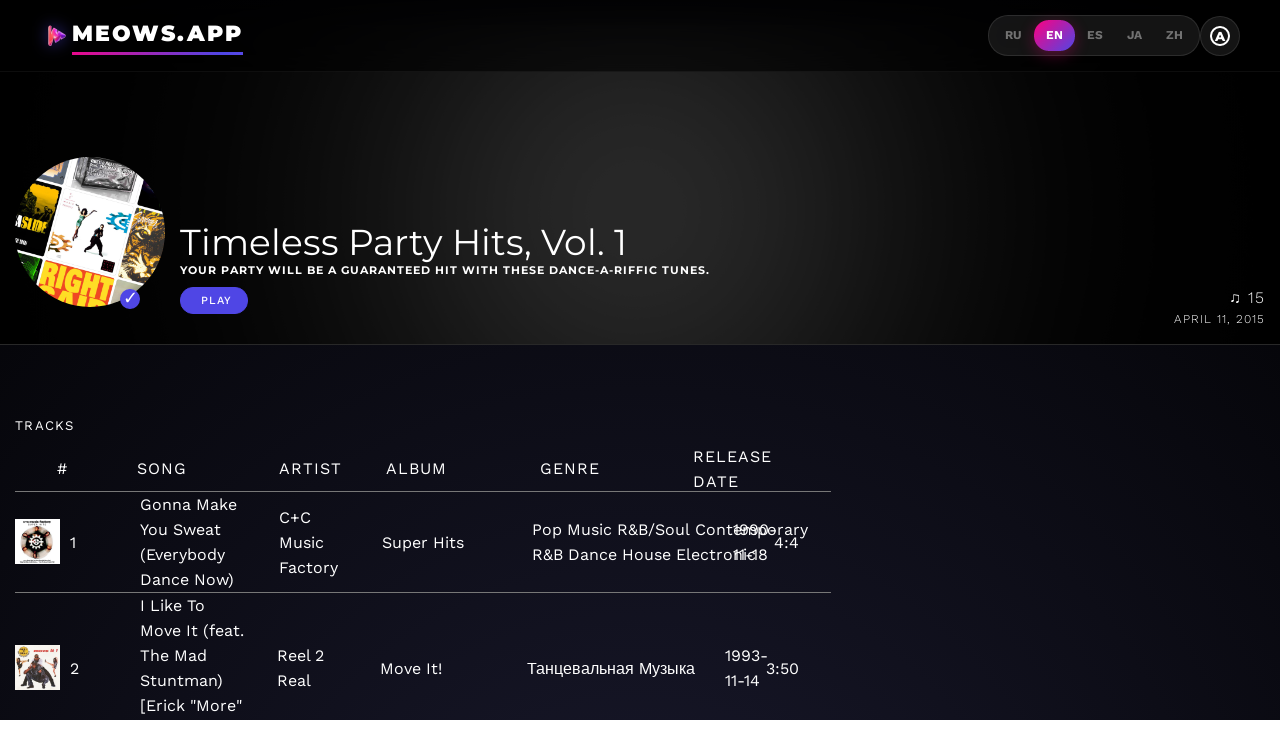

--- FILE ---
content_type: text/html;charset=UTF-8
request_url: https://meows.app/playlist/us/pl.2475529a54924729942a941096e4200d
body_size: 23155
content:
<!DOCTYPE html><html lang="en" data-beasties-container><head>
  <!-- Disable Cloudflare Rocket Loader for critical scripts -->
  <meta name="ROBOTS" content="INDEX, FOLLOW">

  <!-- Google tag (gtag.js) -->
  <script async data-cfasync="false" src="https://www.googletagmanager.com/gtag/js?id=G-M6P4XKL53C"></script>
  <script data-cfasync="false">
    window.dataLayer = window.dataLayer || [];
    function gtag() {
      dataLayer.push(arguments);
    }
    gtag('js', new Date());

    gtag('config', 'G-M6P4XKL53C');
  </script>
  <meta charset="utf-8">
  <base href="/">
  <meta name="viewport" content="width=device-width, initial-scale=1.0">
  <meta http-equiv="X-UA-Compatible" content="ie=edge">

  <link rel="icon" type="image/x-icon" href="favicon.ico">
  <link rel="manifest" href="manifest.json">
  <meta name="theme-color" content="#FF0080">

  <!-- Google Fonts - Montserrat (Headings) + Work Sans (Body) -->
  <link rel="preconnect" href="https://fonts.googleapis.com">
  <link rel="preconnect" href="https://fonts.gstatic.com" crossorigin>
  <style>@font-face{font-family:'Montserrat';font-style:normal;font-weight:400;font-display:swap;src:url(https://fonts.gstatic.com/s/montserrat/v31/JTUSjIg1_i6t8kCHKm459WRhyzbi.woff2) format('woff2');unicode-range:U+0460-052F, U+1C80-1C8A, U+20B4, U+2DE0-2DFF, U+A640-A69F, U+FE2E-FE2F;}@font-face{font-family:'Montserrat';font-style:normal;font-weight:400;font-display:swap;src:url(https://fonts.gstatic.com/s/montserrat/v31/JTUSjIg1_i6t8kCHKm459W1hyzbi.woff2) format('woff2');unicode-range:U+0301, U+0400-045F, U+0490-0491, U+04B0-04B1, U+2116;}@font-face{font-family:'Montserrat';font-style:normal;font-weight:400;font-display:swap;src:url(https://fonts.gstatic.com/s/montserrat/v31/JTUSjIg1_i6t8kCHKm459WZhyzbi.woff2) format('woff2');unicode-range:U+0102-0103, U+0110-0111, U+0128-0129, U+0168-0169, U+01A0-01A1, U+01AF-01B0, U+0300-0301, U+0303-0304, U+0308-0309, U+0323, U+0329, U+1EA0-1EF9, U+20AB;}@font-face{font-family:'Montserrat';font-style:normal;font-weight:400;font-display:swap;src:url(https://fonts.gstatic.com/s/montserrat/v31/JTUSjIg1_i6t8kCHKm459Wdhyzbi.woff2) format('woff2');unicode-range:U+0100-02BA, U+02BD-02C5, U+02C7-02CC, U+02CE-02D7, U+02DD-02FF, U+0304, U+0308, U+0329, U+1D00-1DBF, U+1E00-1E9F, U+1EF2-1EFF, U+2020, U+20A0-20AB, U+20AD-20C0, U+2113, U+2C60-2C7F, U+A720-A7FF;}@font-face{font-family:'Montserrat';font-style:normal;font-weight:400;font-display:swap;src:url(https://fonts.gstatic.com/s/montserrat/v31/JTUSjIg1_i6t8kCHKm459Wlhyw.woff2) format('woff2');unicode-range:U+0000-00FF, U+0131, U+0152-0153, U+02BB-02BC, U+02C6, U+02DA, U+02DC, U+0304, U+0308, U+0329, U+2000-206F, U+20AC, U+2122, U+2191, U+2193, U+2212, U+2215, U+FEFF, U+FFFD;}@font-face{font-family:'Montserrat';font-style:normal;font-weight:500;font-display:swap;src:url(https://fonts.gstatic.com/s/montserrat/v31/JTUSjIg1_i6t8kCHKm459WRhyzbi.woff2) format('woff2');unicode-range:U+0460-052F, U+1C80-1C8A, U+20B4, U+2DE0-2DFF, U+A640-A69F, U+FE2E-FE2F;}@font-face{font-family:'Montserrat';font-style:normal;font-weight:500;font-display:swap;src:url(https://fonts.gstatic.com/s/montserrat/v31/JTUSjIg1_i6t8kCHKm459W1hyzbi.woff2) format('woff2');unicode-range:U+0301, U+0400-045F, U+0490-0491, U+04B0-04B1, U+2116;}@font-face{font-family:'Montserrat';font-style:normal;font-weight:500;font-display:swap;src:url(https://fonts.gstatic.com/s/montserrat/v31/JTUSjIg1_i6t8kCHKm459WZhyzbi.woff2) format('woff2');unicode-range:U+0102-0103, U+0110-0111, U+0128-0129, U+0168-0169, U+01A0-01A1, U+01AF-01B0, U+0300-0301, U+0303-0304, U+0308-0309, U+0323, U+0329, U+1EA0-1EF9, U+20AB;}@font-face{font-family:'Montserrat';font-style:normal;font-weight:500;font-display:swap;src:url(https://fonts.gstatic.com/s/montserrat/v31/JTUSjIg1_i6t8kCHKm459Wdhyzbi.woff2) format('woff2');unicode-range:U+0100-02BA, U+02BD-02C5, U+02C7-02CC, U+02CE-02D7, U+02DD-02FF, U+0304, U+0308, U+0329, U+1D00-1DBF, U+1E00-1E9F, U+1EF2-1EFF, U+2020, U+20A0-20AB, U+20AD-20C0, U+2113, U+2C60-2C7F, U+A720-A7FF;}@font-face{font-family:'Montserrat';font-style:normal;font-weight:500;font-display:swap;src:url(https://fonts.gstatic.com/s/montserrat/v31/JTUSjIg1_i6t8kCHKm459Wlhyw.woff2) format('woff2');unicode-range:U+0000-00FF, U+0131, U+0152-0153, U+02BB-02BC, U+02C6, U+02DA, U+02DC, U+0304, U+0308, U+0329, U+2000-206F, U+20AC, U+2122, U+2191, U+2193, U+2212, U+2215, U+FEFF, U+FFFD;}@font-face{font-family:'Montserrat';font-style:normal;font-weight:600;font-display:swap;src:url(https://fonts.gstatic.com/s/montserrat/v31/JTUSjIg1_i6t8kCHKm459WRhyzbi.woff2) format('woff2');unicode-range:U+0460-052F, U+1C80-1C8A, U+20B4, U+2DE0-2DFF, U+A640-A69F, U+FE2E-FE2F;}@font-face{font-family:'Montserrat';font-style:normal;font-weight:600;font-display:swap;src:url(https://fonts.gstatic.com/s/montserrat/v31/JTUSjIg1_i6t8kCHKm459W1hyzbi.woff2) format('woff2');unicode-range:U+0301, U+0400-045F, U+0490-0491, U+04B0-04B1, U+2116;}@font-face{font-family:'Montserrat';font-style:normal;font-weight:600;font-display:swap;src:url(https://fonts.gstatic.com/s/montserrat/v31/JTUSjIg1_i6t8kCHKm459WZhyzbi.woff2) format('woff2');unicode-range:U+0102-0103, U+0110-0111, U+0128-0129, U+0168-0169, U+01A0-01A1, U+01AF-01B0, U+0300-0301, U+0303-0304, U+0308-0309, U+0323, U+0329, U+1EA0-1EF9, U+20AB;}@font-face{font-family:'Montserrat';font-style:normal;font-weight:600;font-display:swap;src:url(https://fonts.gstatic.com/s/montserrat/v31/JTUSjIg1_i6t8kCHKm459Wdhyzbi.woff2) format('woff2');unicode-range:U+0100-02BA, U+02BD-02C5, U+02C7-02CC, U+02CE-02D7, U+02DD-02FF, U+0304, U+0308, U+0329, U+1D00-1DBF, U+1E00-1E9F, U+1EF2-1EFF, U+2020, U+20A0-20AB, U+20AD-20C0, U+2113, U+2C60-2C7F, U+A720-A7FF;}@font-face{font-family:'Montserrat';font-style:normal;font-weight:600;font-display:swap;src:url(https://fonts.gstatic.com/s/montserrat/v31/JTUSjIg1_i6t8kCHKm459Wlhyw.woff2) format('woff2');unicode-range:U+0000-00FF, U+0131, U+0152-0153, U+02BB-02BC, U+02C6, U+02DA, U+02DC, U+0304, U+0308, U+0329, U+2000-206F, U+20AC, U+2122, U+2191, U+2193, U+2212, U+2215, U+FEFF, U+FFFD;}@font-face{font-family:'Montserrat';font-style:normal;font-weight:700;font-display:swap;src:url(https://fonts.gstatic.com/s/montserrat/v31/JTUSjIg1_i6t8kCHKm459WRhyzbi.woff2) format('woff2');unicode-range:U+0460-052F, U+1C80-1C8A, U+20B4, U+2DE0-2DFF, U+A640-A69F, U+FE2E-FE2F;}@font-face{font-family:'Montserrat';font-style:normal;font-weight:700;font-display:swap;src:url(https://fonts.gstatic.com/s/montserrat/v31/JTUSjIg1_i6t8kCHKm459W1hyzbi.woff2) format('woff2');unicode-range:U+0301, U+0400-045F, U+0490-0491, U+04B0-04B1, U+2116;}@font-face{font-family:'Montserrat';font-style:normal;font-weight:700;font-display:swap;src:url(https://fonts.gstatic.com/s/montserrat/v31/JTUSjIg1_i6t8kCHKm459WZhyzbi.woff2) format('woff2');unicode-range:U+0102-0103, U+0110-0111, U+0128-0129, U+0168-0169, U+01A0-01A1, U+01AF-01B0, U+0300-0301, U+0303-0304, U+0308-0309, U+0323, U+0329, U+1EA0-1EF9, U+20AB;}@font-face{font-family:'Montserrat';font-style:normal;font-weight:700;font-display:swap;src:url(https://fonts.gstatic.com/s/montserrat/v31/JTUSjIg1_i6t8kCHKm459Wdhyzbi.woff2) format('woff2');unicode-range:U+0100-02BA, U+02BD-02C5, U+02C7-02CC, U+02CE-02D7, U+02DD-02FF, U+0304, U+0308, U+0329, U+1D00-1DBF, U+1E00-1E9F, U+1EF2-1EFF, U+2020, U+20A0-20AB, U+20AD-20C0, U+2113, U+2C60-2C7F, U+A720-A7FF;}@font-face{font-family:'Montserrat';font-style:normal;font-weight:700;font-display:swap;src:url(https://fonts.gstatic.com/s/montserrat/v31/JTUSjIg1_i6t8kCHKm459Wlhyw.woff2) format('woff2');unicode-range:U+0000-00FF, U+0131, U+0152-0153, U+02BB-02BC, U+02C6, U+02DA, U+02DC, U+0304, U+0308, U+0329, U+2000-206F, U+20AC, U+2122, U+2191, U+2193, U+2212, U+2215, U+FEFF, U+FFFD;}@font-face{font-family:'Montserrat';font-style:normal;font-weight:800;font-display:swap;src:url(https://fonts.gstatic.com/s/montserrat/v31/JTUSjIg1_i6t8kCHKm459WRhyzbi.woff2) format('woff2');unicode-range:U+0460-052F, U+1C80-1C8A, U+20B4, U+2DE0-2DFF, U+A640-A69F, U+FE2E-FE2F;}@font-face{font-family:'Montserrat';font-style:normal;font-weight:800;font-display:swap;src:url(https://fonts.gstatic.com/s/montserrat/v31/JTUSjIg1_i6t8kCHKm459W1hyzbi.woff2) format('woff2');unicode-range:U+0301, U+0400-045F, U+0490-0491, U+04B0-04B1, U+2116;}@font-face{font-family:'Montserrat';font-style:normal;font-weight:800;font-display:swap;src:url(https://fonts.gstatic.com/s/montserrat/v31/JTUSjIg1_i6t8kCHKm459WZhyzbi.woff2) format('woff2');unicode-range:U+0102-0103, U+0110-0111, U+0128-0129, U+0168-0169, U+01A0-01A1, U+01AF-01B0, U+0300-0301, U+0303-0304, U+0308-0309, U+0323, U+0329, U+1EA0-1EF9, U+20AB;}@font-face{font-family:'Montserrat';font-style:normal;font-weight:800;font-display:swap;src:url(https://fonts.gstatic.com/s/montserrat/v31/JTUSjIg1_i6t8kCHKm459Wdhyzbi.woff2) format('woff2');unicode-range:U+0100-02BA, U+02BD-02C5, U+02C7-02CC, U+02CE-02D7, U+02DD-02FF, U+0304, U+0308, U+0329, U+1D00-1DBF, U+1E00-1E9F, U+1EF2-1EFF, U+2020, U+20A0-20AB, U+20AD-20C0, U+2113, U+2C60-2C7F, U+A720-A7FF;}@font-face{font-family:'Montserrat';font-style:normal;font-weight:800;font-display:swap;src:url(https://fonts.gstatic.com/s/montserrat/v31/JTUSjIg1_i6t8kCHKm459Wlhyw.woff2) format('woff2');unicode-range:U+0000-00FF, U+0131, U+0152-0153, U+02BB-02BC, U+02C6, U+02DA, U+02DC, U+0304, U+0308, U+0329, U+2000-206F, U+20AC, U+2122, U+2191, U+2193, U+2212, U+2215, U+FEFF, U+FFFD;}@font-face{font-family:'Montserrat';font-style:normal;font-weight:900;font-display:swap;src:url(https://fonts.gstatic.com/s/montserrat/v31/JTUSjIg1_i6t8kCHKm459WRhyzbi.woff2) format('woff2');unicode-range:U+0460-052F, U+1C80-1C8A, U+20B4, U+2DE0-2DFF, U+A640-A69F, U+FE2E-FE2F;}@font-face{font-family:'Montserrat';font-style:normal;font-weight:900;font-display:swap;src:url(https://fonts.gstatic.com/s/montserrat/v31/JTUSjIg1_i6t8kCHKm459W1hyzbi.woff2) format('woff2');unicode-range:U+0301, U+0400-045F, U+0490-0491, U+04B0-04B1, U+2116;}@font-face{font-family:'Montserrat';font-style:normal;font-weight:900;font-display:swap;src:url(https://fonts.gstatic.com/s/montserrat/v31/JTUSjIg1_i6t8kCHKm459WZhyzbi.woff2) format('woff2');unicode-range:U+0102-0103, U+0110-0111, U+0128-0129, U+0168-0169, U+01A0-01A1, U+01AF-01B0, U+0300-0301, U+0303-0304, U+0308-0309, U+0323, U+0329, U+1EA0-1EF9, U+20AB;}@font-face{font-family:'Montserrat';font-style:normal;font-weight:900;font-display:swap;src:url(https://fonts.gstatic.com/s/montserrat/v31/JTUSjIg1_i6t8kCHKm459Wdhyzbi.woff2) format('woff2');unicode-range:U+0100-02BA, U+02BD-02C5, U+02C7-02CC, U+02CE-02D7, U+02DD-02FF, U+0304, U+0308, U+0329, U+1D00-1DBF, U+1E00-1E9F, U+1EF2-1EFF, U+2020, U+20A0-20AB, U+20AD-20C0, U+2113, U+2C60-2C7F, U+A720-A7FF;}@font-face{font-family:'Montserrat';font-style:normal;font-weight:900;font-display:swap;src:url(https://fonts.gstatic.com/s/montserrat/v31/JTUSjIg1_i6t8kCHKm459Wlhyw.woff2) format('woff2');unicode-range:U+0000-00FF, U+0131, U+0152-0153, U+02BB-02BC, U+02C6, U+02DA, U+02DC, U+0304, U+0308, U+0329, U+2000-206F, U+20AC, U+2122, U+2191, U+2193, U+2212, U+2215, U+FEFF, U+FFFD;}@font-face{font-family:'Work Sans';font-style:normal;font-weight:300;font-display:swap;src:url(https://fonts.gstatic.com/s/worksans/v24/QGYsz_wNahGAdqQ43Rh_c6Dpp_k.woff2) format('woff2');unicode-range:U+0102-0103, U+0110-0111, U+0128-0129, U+0168-0169, U+01A0-01A1, U+01AF-01B0, U+0300-0301, U+0303-0304, U+0308-0309, U+0323, U+0329, U+1EA0-1EF9, U+20AB;}@font-face{font-family:'Work Sans';font-style:normal;font-weight:300;font-display:swap;src:url(https://fonts.gstatic.com/s/worksans/v24/QGYsz_wNahGAdqQ43Rh_cqDpp_k.woff2) format('woff2');unicode-range:U+0100-02BA, U+02BD-02C5, U+02C7-02CC, U+02CE-02D7, U+02DD-02FF, U+0304, U+0308, U+0329, U+1D00-1DBF, U+1E00-1E9F, U+1EF2-1EFF, U+2020, U+20A0-20AB, U+20AD-20C0, U+2113, U+2C60-2C7F, U+A720-A7FF;}@font-face{font-family:'Work Sans';font-style:normal;font-weight:300;font-display:swap;src:url(https://fonts.gstatic.com/s/worksans/v24/QGYsz_wNahGAdqQ43Rh_fKDp.woff2) format('woff2');unicode-range:U+0000-00FF, U+0131, U+0152-0153, U+02BB-02BC, U+02C6, U+02DA, U+02DC, U+0304, U+0308, U+0329, U+2000-206F, U+20AC, U+2122, U+2191, U+2193, U+2212, U+2215, U+FEFF, U+FFFD;}@font-face{font-family:'Work Sans';font-style:normal;font-weight:400;font-display:swap;src:url(https://fonts.gstatic.com/s/worksans/v24/QGYsz_wNahGAdqQ43Rh_c6Dpp_k.woff2) format('woff2');unicode-range:U+0102-0103, U+0110-0111, U+0128-0129, U+0168-0169, U+01A0-01A1, U+01AF-01B0, U+0300-0301, U+0303-0304, U+0308-0309, U+0323, U+0329, U+1EA0-1EF9, U+20AB;}@font-face{font-family:'Work Sans';font-style:normal;font-weight:400;font-display:swap;src:url(https://fonts.gstatic.com/s/worksans/v24/QGYsz_wNahGAdqQ43Rh_cqDpp_k.woff2) format('woff2');unicode-range:U+0100-02BA, U+02BD-02C5, U+02C7-02CC, U+02CE-02D7, U+02DD-02FF, U+0304, U+0308, U+0329, U+1D00-1DBF, U+1E00-1E9F, U+1EF2-1EFF, U+2020, U+20A0-20AB, U+20AD-20C0, U+2113, U+2C60-2C7F, U+A720-A7FF;}@font-face{font-family:'Work Sans';font-style:normal;font-weight:400;font-display:swap;src:url(https://fonts.gstatic.com/s/worksans/v24/QGYsz_wNahGAdqQ43Rh_fKDp.woff2) format('woff2');unicode-range:U+0000-00FF, U+0131, U+0152-0153, U+02BB-02BC, U+02C6, U+02DA, U+02DC, U+0304, U+0308, U+0329, U+2000-206F, U+20AC, U+2122, U+2191, U+2193, U+2212, U+2215, U+FEFF, U+FFFD;}@font-face{font-family:'Work Sans';font-style:normal;font-weight:500;font-display:swap;src:url(https://fonts.gstatic.com/s/worksans/v24/QGYsz_wNahGAdqQ43Rh_c6Dpp_k.woff2) format('woff2');unicode-range:U+0102-0103, U+0110-0111, U+0128-0129, U+0168-0169, U+01A0-01A1, U+01AF-01B0, U+0300-0301, U+0303-0304, U+0308-0309, U+0323, U+0329, U+1EA0-1EF9, U+20AB;}@font-face{font-family:'Work Sans';font-style:normal;font-weight:500;font-display:swap;src:url(https://fonts.gstatic.com/s/worksans/v24/QGYsz_wNahGAdqQ43Rh_cqDpp_k.woff2) format('woff2');unicode-range:U+0100-02BA, U+02BD-02C5, U+02C7-02CC, U+02CE-02D7, U+02DD-02FF, U+0304, U+0308, U+0329, U+1D00-1DBF, U+1E00-1E9F, U+1EF2-1EFF, U+2020, U+20A0-20AB, U+20AD-20C0, U+2113, U+2C60-2C7F, U+A720-A7FF;}@font-face{font-family:'Work Sans';font-style:normal;font-weight:500;font-display:swap;src:url(https://fonts.gstatic.com/s/worksans/v24/QGYsz_wNahGAdqQ43Rh_fKDp.woff2) format('woff2');unicode-range:U+0000-00FF, U+0131, U+0152-0153, U+02BB-02BC, U+02C6, U+02DA, U+02DC, U+0304, U+0308, U+0329, U+2000-206F, U+20AC, U+2122, U+2191, U+2193, U+2212, U+2215, U+FEFF, U+FFFD;}@font-face{font-family:'Work Sans';font-style:normal;font-weight:600;font-display:swap;src:url(https://fonts.gstatic.com/s/worksans/v24/QGYsz_wNahGAdqQ43Rh_c6Dpp_k.woff2) format('woff2');unicode-range:U+0102-0103, U+0110-0111, U+0128-0129, U+0168-0169, U+01A0-01A1, U+01AF-01B0, U+0300-0301, U+0303-0304, U+0308-0309, U+0323, U+0329, U+1EA0-1EF9, U+20AB;}@font-face{font-family:'Work Sans';font-style:normal;font-weight:600;font-display:swap;src:url(https://fonts.gstatic.com/s/worksans/v24/QGYsz_wNahGAdqQ43Rh_cqDpp_k.woff2) format('woff2');unicode-range:U+0100-02BA, U+02BD-02C5, U+02C7-02CC, U+02CE-02D7, U+02DD-02FF, U+0304, U+0308, U+0329, U+1D00-1DBF, U+1E00-1E9F, U+1EF2-1EFF, U+2020, U+20A0-20AB, U+20AD-20C0, U+2113, U+2C60-2C7F, U+A720-A7FF;}@font-face{font-family:'Work Sans';font-style:normal;font-weight:600;font-display:swap;src:url(https://fonts.gstatic.com/s/worksans/v24/QGYsz_wNahGAdqQ43Rh_fKDp.woff2) format('woff2');unicode-range:U+0000-00FF, U+0131, U+0152-0153, U+02BB-02BC, U+02C6, U+02DA, U+02DC, U+0304, U+0308, U+0329, U+2000-206F, U+20AC, U+2122, U+2191, U+2193, U+2212, U+2215, U+FEFF, U+FFFD;}@font-face{font-family:'Work Sans';font-style:normal;font-weight:700;font-display:swap;src:url(https://fonts.gstatic.com/s/worksans/v24/QGYsz_wNahGAdqQ43Rh_c6Dpp_k.woff2) format('woff2');unicode-range:U+0102-0103, U+0110-0111, U+0128-0129, U+0168-0169, U+01A0-01A1, U+01AF-01B0, U+0300-0301, U+0303-0304, U+0308-0309, U+0323, U+0329, U+1EA0-1EF9, U+20AB;}@font-face{font-family:'Work Sans';font-style:normal;font-weight:700;font-display:swap;src:url(https://fonts.gstatic.com/s/worksans/v24/QGYsz_wNahGAdqQ43Rh_cqDpp_k.woff2) format('woff2');unicode-range:U+0100-02BA, U+02BD-02C5, U+02C7-02CC, U+02CE-02D7, U+02DD-02FF, U+0304, U+0308, U+0329, U+1D00-1DBF, U+1E00-1E9F, U+1EF2-1EFF, U+2020, U+20A0-20AB, U+20AD-20C0, U+2113, U+2C60-2C7F, U+A720-A7FF;}@font-face{font-family:'Work Sans';font-style:normal;font-weight:700;font-display:swap;src:url(https://fonts.gstatic.com/s/worksans/v24/QGYsz_wNahGAdqQ43Rh_fKDp.woff2) format('woff2');unicode-range:U+0000-00FF, U+0131, U+0152-0153, U+02BB-02BC, U+02C6, U+02DA, U+02DC, U+0304, U+0308, U+0329, U+2000-206F, U+20AC, U+2122, U+2191, U+2193, U+2212, U+2215, U+FEFF, U+FFFD;}</style>

  <!-- Facebook Pixel Code -->
  <script data-cfasync="false">
    !(function (f, b, e, v, n, t, s) {
      if (f.fbq) return;
      n = f.fbq = function () {
        n.callMethod ? n.callMethod.apply(n, arguments) : n.queue.push(arguments);
      };
      if (!f._fbq) f._fbq = n;
      n.push = n;
      n.loaded = !0;
      n.version = '2.0';
      n.queue = [];
      t = b.createElement(e);
      t.async = !0;
      t.src = v;
      s = b.getElementsByTagName(e)[0];
      s.parentNode.insertBefore(t, s);
    })(window, document, 'script', 'https://connect.facebook.net/en_US/fbevents.js');
    fbq('init', '483460009013355');
    fbq('track', 'PageView');
  </script>
  <!-- End Facebook Pixel Code -->
<style>@-webkit-keyframes moveInLeft{0%{opacity:0;-webkit-transform:translateX(-10rem);transform:translate(-10rem)}80%{-webkit-transform:translateX(1rem);transform:translate(1rem)}to{opacity:1;-webkit-transform:translate(0);transform:translate(0)}}@-webkit-keyframes moveInRight{0%{opacity:0;-webkit-transform:translateX(10rem);transform:translate(10rem)}80%{-webkit-transform:translateX(-1rem);transform:translate(-1rem)}to{opacity:1;-webkit-transform:translate(0);transform:translate(0)}}@-webkit-keyframes moveInBottom{0%{opacity:0;-webkit-transform:translateY(3rem);transform:translateY(3rem)}to{opacity:1;-webkit-transform:translate(0);transform:translate(0)}}*{margin:0;padding:0;box-sizing:border-box}html{font-size:62.5%}@media only screen and (max-width: 75em){html{font-size:56.25%}}@media only screen and (max-width: 56.25em){html{font-size:50%}}@media only screen and (min-width: 112.5em){html{font-size:75%}}body{font-family:Work Sans,-apple-system,BlinkMacSystemFont,sans-serif;font-weight:400;line-height:1.6;font-size:1.6rem;background:radial-gradient(circle at 50% 50%,#1a1a2e,#000);color:#fff;min-height:100vh;-webkit-font-smoothing:antialiased;transition:background .3s,color .3s}h1,h2{font-family:Montserrat,sans-serif;font-weight:700;line-height:1.2}a{text-decoration:none;color:inherit}ul{list-style:none}body{font-family:Work Sans,sans-serif}h1,h2{font-family:Montserrat,sans-serif}footer,section{display:block}a{background:transparent}a:active,a:hover{outline:0}h1{font-size:1.6rem;margin:.67em 0}img{border:0}svg:not(:root){overflow:hidden}button{color:inherit;font:inherit;margin:0}button{overflow:visible}button{text-transform:none}button{-webkit-appearance:button;cursor:pointer}button::-moz-focus-inner{border:0;padding:0}@media print{*{text-shadow:none!important;color:#000!important;background:transparent!important;box-shadow:none!important}a,a:visited{text-decoration:underline}a[href]:after{content:" (" attr(href) ")"}img{page-break-inside:avoid}img{max-width:100%!important}p,h2{orphans:3;widows:3}h2{page-break-after:avoid}.label{border:1px solid #000000}}.icon{display:inline-block;width:32px;height:32px;-webkit-mask:url(/assets/img/sprite.svg) no-repeat 100% 100%;mask:url(/assets/img/sprite.svg) no-repeat 100% 100%}.icon:not(.white):not(.black){background-color:#777}.icon:not(.white):not(.black):hover{background-color:#c8c8c8}.icon.white{background-color:#fff}.icon.white:hover{background-color:#777}.meows-earth{-webkit-mask-position:-240px -84px;mask-position:-240px -84px}html{--mat-app-background-color: #fcf8fd;--mat-app-text-color: #1b1b1f;--mat-app-elevation-shadow-level-0: 0px 0px 0px 0px rgba(0, 0, 0, .2), 0px 0px 0px 0px rgba(0, 0, 0, .14), 0px 0px 0px 0px rgba(0, 0, 0, .12);--mat-app-elevation-shadow-level-1: 0px 2px 1px -1px rgba(0, 0, 0, .2), 0px 1px 1px 0px rgba(0, 0, 0, .14), 0px 1px 3px 0px rgba(0, 0, 0, .12);--mat-app-elevation-shadow-level-2: 0px 3px 1px -2px rgba(0, 0, 0, .2), 0px 2px 2px 0px rgba(0, 0, 0, .14), 0px 1px 5px 0px rgba(0, 0, 0, .12);--mat-app-elevation-shadow-level-3: 0px 3px 3px -2px rgba(0, 0, 0, .2), 0px 3px 4px 0px rgba(0, 0, 0, .14), 0px 1px 8px 0px rgba(0, 0, 0, .12);--mat-app-elevation-shadow-level-4: 0px 2px 4px -1px rgba(0, 0, 0, .2), 0px 4px 5px 0px rgba(0, 0, 0, .14), 0px 1px 10px 0px rgba(0, 0, 0, .12);--mat-app-elevation-shadow-level-5: 0px 3px 5px -1px rgba(0, 0, 0, .2), 0px 5px 8px 0px rgba(0, 0, 0, .14), 0px 1px 14px 0px rgba(0, 0, 0, .12);--mat-app-elevation-shadow-level-6: 0px 3px 5px -1px rgba(0, 0, 0, .2), 0px 6px 10px 0px rgba(0, 0, 0, .14), 0px 1px 18px 0px rgba(0, 0, 0, .12);--mat-app-elevation-shadow-level-7: 0px 4px 5px -2px rgba(0, 0, 0, .2), 0px 7px 10px 1px rgba(0, 0, 0, .14), 0px 2px 16px 1px rgba(0, 0, 0, .12);--mat-app-elevation-shadow-level-8: 0px 5px 5px -3px rgba(0, 0, 0, .2), 0px 8px 10px 1px rgba(0, 0, 0, .14), 0px 3px 14px 2px rgba(0, 0, 0, .12);--mat-app-elevation-shadow-level-9: 0px 5px 6px -3px rgba(0, 0, 0, .2), 0px 9px 12px 1px rgba(0, 0, 0, .14), 0px 3px 16px 2px rgba(0, 0, 0, .12);--mat-app-elevation-shadow-level-10: 0px 6px 6px -3px rgba(0, 0, 0, .2), 0px 10px 14px 1px rgba(0, 0, 0, .14), 0px 4px 18px 3px rgba(0, 0, 0, .12);--mat-app-elevation-shadow-level-11: 0px 6px 7px -4px rgba(0, 0, 0, .2), 0px 11px 15px 1px rgba(0, 0, 0, .14), 0px 4px 20px 3px rgba(0, 0, 0, .12);--mat-app-elevation-shadow-level-12: 0px 7px 8px -4px rgba(0, 0, 0, .2), 0px 12px 17px 2px rgba(0, 0, 0, .14), 0px 5px 22px 4px rgba(0, 0, 0, .12);--mat-app-elevation-shadow-level-13: 0px 7px 8px -4px rgba(0, 0, 0, .2), 0px 13px 19px 2px rgba(0, 0, 0, .14), 0px 5px 24px 4px rgba(0, 0, 0, .12);--mat-app-elevation-shadow-level-14: 0px 7px 9px -4px rgba(0, 0, 0, .2), 0px 14px 21px 2px rgba(0, 0, 0, .14), 0px 5px 26px 4px rgba(0, 0, 0, .12);--mat-app-elevation-shadow-level-15: 0px 8px 9px -5px rgba(0, 0, 0, .2), 0px 15px 22px 2px rgba(0, 0, 0, .14), 0px 6px 28px 5px rgba(0, 0, 0, .12);--mat-app-elevation-shadow-level-16: 0px 8px 10px -5px rgba(0, 0, 0, .2), 0px 16px 24px 2px rgba(0, 0, 0, .14), 0px 6px 30px 5px rgba(0, 0, 0, .12);--mat-app-elevation-shadow-level-17: 0px 8px 11px -5px rgba(0, 0, 0, .2), 0px 17px 26px 2px rgba(0, 0, 0, .14), 0px 6px 32px 5px rgba(0, 0, 0, .12);--mat-app-elevation-shadow-level-18: 0px 9px 11px -5px rgba(0, 0, 0, .2), 0px 18px 28px 2px rgba(0, 0, 0, .14), 0px 7px 34px 6px rgba(0, 0, 0, .12);--mat-app-elevation-shadow-level-19: 0px 9px 12px -6px rgba(0, 0, 0, .2), 0px 19px 29px 2px rgba(0, 0, 0, .14), 0px 7px 36px 6px rgba(0, 0, 0, .12);--mat-app-elevation-shadow-level-20: 0px 10px 13px -6px rgba(0, 0, 0, .2), 0px 20px 31px 3px rgba(0, 0, 0, .14), 0px 8px 38px 7px rgba(0, 0, 0, .12);--mat-app-elevation-shadow-level-21: 0px 10px 13px -6px rgba(0, 0, 0, .2), 0px 21px 33px 3px rgba(0, 0, 0, .14), 0px 8px 40px 7px rgba(0, 0, 0, .12);--mat-app-elevation-shadow-level-22: 0px 10px 14px -6px rgba(0, 0, 0, .2), 0px 22px 35px 3px rgba(0, 0, 0, .14), 0px 8px 42px 7px rgba(0, 0, 0, .12);--mat-app-elevation-shadow-level-23: 0px 11px 14px -7px rgba(0, 0, 0, .2), 0px 23px 36px 3px rgba(0, 0, 0, .14), 0px 9px 44px 8px rgba(0, 0, 0, .12);--mat-app-elevation-shadow-level-24: 0px 11px 15px -7px rgba(0, 0, 0, .2), 0px 24px 38px 3px rgba(0, 0, 0, .14), 0px 9px 46px 8px rgba(0, 0, 0, .12)}html{--mat-ripple-color: color-mix(in srgb, #1b1b1f 10%, transparent)}html{--mat-option-focus-state-layer-color: color-mix(in srgb, #1b1b1f 12%, transparent);--mat-option-hover-state-layer-color: color-mix(in srgb, #1b1b1f 8%, transparent);--mat-option-label-text-color: #1b1b1f;--mat-option-selected-state-label-text-color: #444559;--mat-option-selected-state-layer-color: #e1e0f9}html{--mat-optgroup-label-text-color: #46464f}html{--mat-pseudo-checkbox-full-disabled-selected-checkmark-color: #fcf8fd;--mat-pseudo-checkbox-full-disabled-selected-icon-color: color-mix(in srgb, #1b1b1f 38%, transparent);--mat-pseudo-checkbox-full-disabled-unselected-icon-color: color-mix(in srgb, #1b1b1f 38%, transparent);--mat-pseudo-checkbox-full-selected-checkmark-color: #ffffff;--mat-pseudo-checkbox-full-selected-icon-color: #343dff;--mat-pseudo-checkbox-full-unselected-icon-color: #46464f;--mat-pseudo-checkbox-minimal-disabled-selected-checkmark-color: color-mix(in srgb, #1b1b1f 38%, transparent);--mat-pseudo-checkbox-minimal-selected-checkmark-color: #343dff}html{--mat-option-label-text-size: 1rem;--mat-option-label-text-weight: 400;--mat-option-label-text-font: Roboto, sans-serif;--mat-option-label-text-line-height: 1.25rem;--mat-option-label-text-tracking: .006rem}html{--mat-optgroup-label-text-font: Roboto, sans-serif;--mat-optgroup-label-text-line-height: 1.25rem;--mat-optgroup-label-text-size: .875rem;--mat-optgroup-label-text-tracking: .006rem;--mat-optgroup-label-text-weight: 500}html{--mat-card-elevated-container-shape: 12px;--mat-card-filled-container-shape: 12px;--mat-card-outlined-container-shape: 12px;--mat-card-outlined-outline-width: 1px}html{--mat-card-elevated-container-color: #f6f2f7;--mat-card-elevated-container-elevation: 0px 2px 1px -1px rgba(0, 0, 0, .2), 0px 1px 1px 0px rgba(0, 0, 0, .14), 0px 1px 3px 0px rgba(0, 0, 0, .12);--mat-card-filled-container-color: #e5e1e6;--mat-card-filled-container-elevation: 0px 0px 0px 0px rgba(0, 0, 0, .2), 0px 0px 0px 0px rgba(0, 0, 0, .14), 0px 0px 0px 0px rgba(0, 0, 0, .12);--mat-card-outlined-container-color: #fcf8fd;--mat-card-outlined-container-elevation: 0px 0px 0px 0px rgba(0, 0, 0, .2), 0px 0px 0px 0px rgba(0, 0, 0, .14), 0px 0px 0px 0px rgba(0, 0, 0, .12);--mat-card-outlined-outline-color: #c7c5d0;--mat-card-subtitle-text-color: #1b1b1f}html{--mat-card-subtitle-text-font: Roboto, sans-serif;--mat-card-subtitle-text-line-height: 1.5rem;--mat-card-subtitle-text-size: 1rem;--mat-card-subtitle-text-tracking: .009rem;--mat-card-subtitle-text-weight: 500;--mat-card-title-text-font: Roboto, sans-serif;--mat-card-title-text-line-height: 1.75rem;--mat-card-title-text-size: 1.375rem;--mat-card-title-text-tracking: 0;--mat-card-title-text-weight: 400}html{--mat-progress-bar-active-indicator-height: 4px;--mat-progress-bar-track-height: 4px;--mat-progress-bar-track-shape: 0}html{--mat-progress-bar-active-indicator-color: #343dff;--mat-progress-bar-track-color: #e4e1ec}html{--mat-tooltip-container-color: #303034;--mat-tooltip-container-shape: 4px;--mat-tooltip-supporting-text-color: #f3eff4}html{--mat-tooltip-supporting-text-font: Roboto, sans-serif;--mat-tooltip-supporting-text-line-height: 1rem;--mat-tooltip-supporting-text-size: .75rem;--mat-tooltip-supporting-text-tracking: .025rem;--mat-tooltip-supporting-text-weight: 400}html{--mat-form-field-filled-active-indicator-height: 1px;--mat-form-field-filled-focus-active-indicator-height: 2px;--mat-form-field-filled-container-shape: 4px;--mat-form-field-outlined-outline-width: 1px;--mat-form-field-outlined-focus-outline-width: 2px;--mat-form-field-outlined-container-shape: 4px}html{--mat-form-field-disabled-input-text-placeholder-color: color-mix(in srgb, #1b1b1f 38%, transparent);--mat-form-field-disabled-leading-icon-color: color-mix(in srgb, #1b1b1f 38%, transparent);--mat-form-field-disabled-select-arrow-color: color-mix(in srgb, #1b1b1f 38%, transparent);--mat-form-field-disabled-trailing-icon-color: color-mix(in srgb, #1b1b1f 38%, transparent);--mat-form-field-enabled-select-arrow-color: #46464f;--mat-form-field-error-focus-trailing-icon-color: #ba1a1a;--mat-form-field-error-hover-trailing-icon-color: #93000a;--mat-form-field-error-text-color: #ba1a1a;--mat-form-field-error-trailing-icon-color: #ba1a1a;--mat-form-field-filled-active-indicator-color: #46464f;--mat-form-field-filled-caret-color: #343dff;--mat-form-field-filled-container-color: #e4e1ec;--mat-form-field-filled-disabled-active-indicator-color: color-mix(in srgb, #1b1b1f 38%, transparent);--mat-form-field-filled-disabled-container-color: color-mix(in srgb, #1b1b1f 4%, transparent);--mat-form-field-filled-disabled-input-text-color: color-mix(in srgb, #1b1b1f 38%, transparent);--mat-form-field-filled-disabled-label-text-color: color-mix(in srgb, #1b1b1f 38%, transparent);--mat-form-field-filled-error-active-indicator-color: #ba1a1a;--mat-form-field-filled-error-caret-color: #ba1a1a;--mat-form-field-filled-error-focus-active-indicator-color: #ba1a1a;--mat-form-field-filled-error-focus-label-text-color: #ba1a1a;--mat-form-field-filled-error-hover-active-indicator-color: #93000a;--mat-form-field-filled-error-hover-label-text-color: #93000a;--mat-form-field-filled-error-label-text-color: #ba1a1a;--mat-form-field-filled-focus-active-indicator-color: #343dff;--mat-form-field-filled-focus-label-text-color: #343dff;--mat-form-field-filled-hover-active-indicator-color: #1b1b1f;--mat-form-field-filled-hover-label-text-color: #46464f;--mat-form-field-filled-input-text-color: #1b1b1f;--mat-form-field-filled-input-text-placeholder-color: #46464f;--mat-form-field-filled-label-text-color: #46464f;--mat-form-field-focus-select-arrow-color: #343dff;--mat-form-field-focus-state-layer-opacity: 0;--mat-form-field-hover-state-layer-opacity: .08;--mat-form-field-leading-icon-color: #46464f;--mat-form-field-outlined-caret-color: #343dff;--mat-form-field-outlined-disabled-input-text-color: color-mix(in srgb, #1b1b1f 38%, transparent);--mat-form-field-outlined-disabled-label-text-color: color-mix(in srgb, #1b1b1f 38%, transparent);--mat-form-field-outlined-disabled-outline-color: color-mix(in srgb, #1b1b1f 12%, transparent);--mat-form-field-outlined-error-caret-color: #ba1a1a;--mat-form-field-outlined-error-focus-label-text-color: #ba1a1a;--mat-form-field-outlined-error-focus-outline-color: #ba1a1a;--mat-form-field-outlined-error-hover-label-text-color: #93000a;--mat-form-field-outlined-error-hover-outline-color: #93000a;--mat-form-field-outlined-error-label-text-color: #ba1a1a;--mat-form-field-outlined-error-outline-color: #ba1a1a;--mat-form-field-outlined-focus-label-text-color: #343dff;--mat-form-field-outlined-focus-outline-color: #343dff;--mat-form-field-outlined-hover-label-text-color: #1b1b1f;--mat-form-field-outlined-hover-outline-color: #1b1b1f;--mat-form-field-outlined-input-text-color: #1b1b1f;--mat-form-field-outlined-input-text-placeholder-color: #46464f;--mat-form-field-outlined-label-text-color: #46464f;--mat-form-field-outlined-outline-color: #777680;--mat-form-field-select-disabled-option-text-color: color-mix(in srgb, #1b1b1f 38%, transparent);--mat-form-field-select-option-text-color: #1b1b1f;--mat-form-field-state-layer-color: #1b1b1f;--mat-form-field-trailing-icon-color: #46464f}html{--mat-form-field-container-height: 56px;--mat-form-field-filled-label-display: block;--mat-form-field-container-vertical-padding: 16px;--mat-form-field-filled-with-label-container-padding-top: 24px;--mat-form-field-filled-with-label-container-padding-bottom: 8px}html{--mat-form-field-container-text-font: Roboto, sans-serif;--mat-form-field-container-text-line-height: 1.5rem;--mat-form-field-container-text-size: 1rem;--mat-form-field-container-text-tracking: .031rem;--mat-form-field-container-text-weight: 400;--mat-form-field-subscript-text-font: Roboto, sans-serif;--mat-form-field-subscript-text-line-height: 1rem;--mat-form-field-subscript-text-size: .75rem;--mat-form-field-subscript-text-tracking: .025rem;--mat-form-field-subscript-text-weight: 400;--mat-form-field-outlined-label-text-font: Roboto, sans-serif;--mat-form-field-outlined-label-text-size: 1rem;--mat-form-field-outlined-label-text-tracking: .031rem;--mat-form-field-outlined-label-text-weight: 400;--mat-form-field-filled-label-text-font: Roboto, sans-serif;--mat-form-field-filled-label-text-size: 1rem;--mat-form-field-filled-label-text-tracking: .031rem;--mat-form-field-filled-label-text-weight: 400}html{--mat-select-container-elevation-shadow: 0px 3px 1px -2px rgba(0, 0, 0, .2), 0px 2px 2px 0px rgba(0, 0, 0, .14), 0px 1px 5px 0px rgba(0, 0, 0, .12)}html{--mat-select-panel-background-color: #f0edf1;--mat-select-enabled-trigger-text-color: #1b1b1f;--mat-select-disabled-trigger-text-color: color-mix(in srgb, #1b1b1f 38%, transparent);--mat-select-placeholder-text-color: #46464f;--mat-select-enabled-arrow-color: #46464f;--mat-select-disabled-arrow-color: color-mix(in srgb, #1b1b1f 38%, transparent);--mat-select-focused-arrow-color: #343dff;--mat-select-invalid-arrow-color: #ba1a1a}html{--mat-select-arrow-transform: translateY(-8px)}html{--mat-select-trigger-text-font: Roboto, sans-serif;--mat-select-trigger-text-line-height: 1.5rem;--mat-select-trigger-text-size: 1rem;--mat-select-trigger-text-tracking: .031rem;--mat-select-trigger-text-weight: 400}html{--mat-autocomplete-container-shape: 4px;--mat-autocomplete-container-elevation-shadow: 0px 3px 1px -2px rgba(0, 0, 0, .2), 0px 2px 2px 0px rgba(0, 0, 0, .14), 0px 1px 5px 0px rgba(0, 0, 0, .12)}html{--mat-autocomplete-background-color: #f0edf1}html{--mat-dialog-actions-alignment: flex-end;--mat-dialog-actions-padding: 16px 24px;--mat-dialog-container-elevation-shadow: none;--mat-dialog-container-max-width: 560px;--mat-dialog-container-min-width: 280px;--mat-dialog-container-shape: 28px;--mat-dialog-container-small-max-width: calc(100vw - 32px) ;--mat-dialog-content-padding: 20px 24px;--mat-dialog-headline-padding: 6px 24px 13px;--mat-dialog-with-actions-content-padding: 20px 24px 0}html{--mat-dialog-container-color: #fcf8fd;--mat-dialog-subhead-color: #1b1b1f;--mat-dialog-supporting-text-color: #46464f}html{--mat-dialog-subhead-font: Roboto, sans-serif;--mat-dialog-subhead-line-height: 2rem;--mat-dialog-subhead-size: 1.5rem;--mat-dialog-subhead-tracking: 0;--mat-dialog-subhead-weight: 400;--mat-dialog-supporting-text-font: Roboto, sans-serif;--mat-dialog-supporting-text-line-height: 1.25rem;--mat-dialog-supporting-text-size: .875rem;--mat-dialog-supporting-text-tracking: .016rem;--mat-dialog-supporting-text-weight: 400}html{--mat-chip-container-shape-radius: 8px;--mat-chip-disabled-container-opacity: 1;--mat-chip-elevated-container-color: transparent;--mat-chip-flat-selected-outline-width: 0;--mat-chip-outline-width: 1px;--mat-chip-trailing-action-focus-opacity: 1;--mat-chip-trailing-action-opacity: 1;--mat-chip-with-avatar-avatar-shape-radius: 24px;--mat-chip-with-avatar-avatar-size: 24px;--mat-chip-with-avatar-disabled-avatar-opacity: .38;--mat-chip-with-icon-disabled-icon-opacity: .38;--mat-chip-with-icon-icon-size: 18px;--mat-chip-with-trailing-icon-disabled-trailing-icon-opacity: .38}html{--mat-chip-disabled-label-text-color: color-mix(in srgb, #1b1b1f 38%, transparent);--mat-chip-disabled-outline-color: color-mix(in srgb, #1b1b1f 12%, transparent);--mat-chip-elevated-selected-container-color: #e1e0f9;--mat-chip-flat-disabled-selected-container-color: color-mix(in srgb, #1b1b1f 12%, transparent);--mat-chip-focus-outline-color: #46464f;--mat-chip-focus-state-layer-color: #46464f;--mat-chip-focus-state-layer-opacity: .12;--mat-chip-hover-state-layer-color: #46464f;--mat-chip-hover-state-layer-opacity: .08;--mat-chip-label-text-color: #46464f;--mat-chip-outline-color: #777680;--mat-chip-selected-disabled-trailing-icon-color: #1b1b1f;--mat-chip-selected-focus-state-layer-color: #444559;--mat-chip-selected-focus-state-layer-opacity: .12;--mat-chip-selected-hover-state-layer-color: #444559;--mat-chip-selected-hover-state-layer-opacity: .08;--mat-chip-selected-label-text-color: #444559;--mat-chip-selected-trailing-action-state-layer-color: #444559;--mat-chip-selected-trailing-icon-color: #444559;--mat-chip-trailing-action-focus-state-layer-opacity: .12;--mat-chip-trailing-action-hover-state-layer-opacity: .08;--mat-chip-trailing-action-state-layer-color: #46464f;--mat-chip-with-icon-disabled-icon-color: #1b1b1f;--mat-chip-with-icon-icon-color: #46464f;--mat-chip-with-icon-selected-icon-color: #444559;--mat-chip-with-trailing-icon-disabled-trailing-icon-color: #1b1b1f;--mat-chip-with-trailing-icon-trailing-icon-color: #46464f}html{--mat-chip-container-height: 32px}html{--mat-chip-label-text-font: Roboto, sans-serif;--mat-chip-label-text-line-height: 1.25rem;--mat-chip-label-text-size: .875rem;--mat-chip-label-text-tracking: .006rem;--mat-chip-label-text-weight: 500}html{--mat-slide-toggle-disabled-selected-handle-opacity: 1;--mat-slide-toggle-disabled-selected-icon-opacity: .38;--mat-slide-toggle-disabled-track-opacity: .12;--mat-slide-toggle-disabled-unselected-handle-opacity: .38;--mat-slide-toggle-disabled-unselected-icon-opacity: .38;--mat-slide-toggle-disabled-unselected-track-outline-width: 2px;--mat-slide-toggle-handle-shape: 9999px;--mat-slide-toggle-hidden-track-opacity: 0;--mat-slide-toggle-hidden-track-transition: opacity 75ms;--mat-slide-toggle-pressed-handle-size: 28px;--mat-slide-toggle-selected-handle-horizontal-margin: 0 24px;--mat-slide-toggle-selected-handle-size: 24px;--mat-slide-toggle-selected-icon-size: 16px;--mat-slide-toggle-selected-pressed-handle-horizontal-margin: 0 22px;--mat-slide-toggle-selected-track-outline-color: transparent;--mat-slide-toggle-selected-track-outline-width: 2px;--mat-slide-toggle-selected-with-icon-handle-horizontal-margin: 0 24px;--mat-slide-toggle-state-layer-size: 40px;--mat-slide-toggle-track-height: 32px;--mat-slide-toggle-track-outline-width: 2px;--mat-slide-toggle-track-shape: 9999px;--mat-slide-toggle-track-width: 52px;--mat-slide-toggle-unselected-handle-horizontal-margin: 0 8px;--mat-slide-toggle-unselected-handle-size: 16px;--mat-slide-toggle-unselected-icon-size: 16px;--mat-slide-toggle-unselected-pressed-handle-horizontal-margin: 0 2px;--mat-slide-toggle-unselected-with-icon-handle-horizontal-margin: 0 4px;--mat-slide-toggle-visible-track-opacity: 1;--mat-slide-toggle-visible-track-transition: opacity 75ms;--mat-slide-toggle-with-icon-handle-size: 24px;--mat-slide-toggle-touch-target-size: 48px}html{--mat-slide-toggle-disabled-label-text-color: #1b1b1f;--mat-slide-toggle-disabled-selected-handle-color: #fcf8fd;--mat-slide-toggle-disabled-selected-icon-color: #1b1b1f;--mat-slide-toggle-disabled-selected-track-color: #1b1b1f;--mat-slide-toggle-disabled-unselected-handle-color: #1b1b1f;--mat-slide-toggle-disabled-unselected-icon-color: #e4e1ec;--mat-slide-toggle-disabled-unselected-track-color: #e4e1ec;--mat-slide-toggle-disabled-unselected-track-outline-color: #1b1b1f;--mat-slide-toggle-label-text-color: #1b1b1f;--mat-slide-toggle-selected-focus-handle-color: #e0e0ff;--mat-slide-toggle-selected-focus-state-layer-color: #343dff;--mat-slide-toggle-selected-focus-state-layer-opacity: .12;--mat-slide-toggle-selected-focus-track-color: #343dff;--mat-slide-toggle-selected-handle-color: #ffffff;--mat-slide-toggle-selected-hover-handle-color: #e0e0ff;--mat-slide-toggle-selected-hover-state-layer-color: #343dff;--mat-slide-toggle-selected-hover-state-layer-opacity: .08;--mat-slide-toggle-selected-hover-track-color: #343dff;--mat-slide-toggle-selected-icon-color: #0000ef;--mat-slide-toggle-selected-pressed-handle-color: #e0e0ff;--mat-slide-toggle-selected-pressed-state-layer-color: #343dff;--mat-slide-toggle-selected-pressed-state-layer-opacity: .12;--mat-slide-toggle-selected-pressed-track-color: #343dff;--mat-slide-toggle-selected-track-color: #343dff;--mat-slide-toggle-track-outline-color: #777680;--mat-slide-toggle-unselected-focus-handle-color: #46464f;--mat-slide-toggle-unselected-focus-state-layer-color: #1b1b1f;--mat-slide-toggle-unselected-focus-state-layer-opacity: .12;--mat-slide-toggle-unselected-focus-track-color: #e4e1ec;--mat-slide-toggle-unselected-handle-color: #777680;--mat-slide-toggle-unselected-hover-handle-color: #46464f;--mat-slide-toggle-unselected-hover-state-layer-color: #1b1b1f;--mat-slide-toggle-unselected-hover-state-layer-opacity: .08;--mat-slide-toggle-unselected-hover-track-color: #e4e1ec;--mat-slide-toggle-unselected-icon-color: #e4e1ec;--mat-slide-toggle-unselected-pressed-handle-color: #46464f;--mat-slide-toggle-unselected-pressed-state-layer-color: #1b1b1f;--mat-slide-toggle-unselected-pressed-state-layer-opacity: .12;--mat-slide-toggle-unselected-pressed-track-color: #e4e1ec;--mat-slide-toggle-unselected-track-color: #e4e1ec}html{--mat-slide-toggle-touch-target-display: block}html{--mat-slide-toggle-label-text-font: Roboto, sans-serif;--mat-slide-toggle-label-text-line-height: 1.25rem;--mat-slide-toggle-label-text-size: .875rem;--mat-slide-toggle-label-text-tracking: .016rem;--mat-slide-toggle-label-text-weight: 400}html{--mat-radio-disabled-unselected-icon-opacity: .38;--mat-radio-disabled-selected-icon-opacity: .38;--mat-radio-touch-target-size: 48px}html{--mat-radio-checked-ripple-color: #343dff;--mat-radio-disabled-label-color: color-mix(in srgb, #1b1b1f 38%, transparent);--mat-radio-disabled-selected-icon-color: #1b1b1f;--mat-radio-disabled-unselected-icon-color: #1b1b1f;--mat-radio-label-text-color: #1b1b1f;--mat-radio-ripple-color: #1b1b1f;--mat-radio-selected-focus-icon-color: #343dff;--mat-radio-selected-hover-icon-color: #343dff;--mat-radio-selected-icon-color: #343dff;--mat-radio-selected-pressed-icon-color: #343dff;--mat-radio-unselected-focus-icon-color: #1b1b1f;--mat-radio-unselected-hover-icon-color: #1b1b1f;--mat-radio-unselected-icon-color: #46464f;--mat-radio-unselected-pressed-icon-color: #1b1b1f}html{--mat-radio-touch-target-display: block;--mat-radio-state-layer-size: 40px}html{--mat-radio-label-text-font: Roboto, sans-serif;--mat-radio-label-text-line-height: 1.25rem;--mat-radio-label-text-size: .875rem;--mat-radio-label-text-tracking: .016rem;--mat-radio-label-text-weight: 400}html{--mat-slider-value-indicator-opacity: 1;--mat-slider-value-indicator-padding: 0;--mat-slider-value-indicator-width: 28px;--mat-slider-value-indicator-height: 28px;--mat-slider-value-indicator-caret-display: none;--mat-slider-value-indicator-border-radius: 50% 50% 50% 0;--mat-slider-value-indicator-text-transform: rotate(45deg);--mat-slider-value-indicator-container-transform: translateX(-50%) rotate(-45deg);--mat-slider-active-track-height: 4px;--mat-slider-handle-height: 20px;--mat-slider-handle-width: 20px;--mat-slider-inactive-track-height: 4px;--mat-slider-with-overlap-handle-outline-width: 1px;--mat-slider-with-tick-marks-active-container-opacity: .38;--mat-slider-with-tick-marks-container-size: 2px;--mat-slider-with-tick-marks-inactive-container-opacity: .38;--mat-slider-value-indicator-transform-origin: 0 28px}html{--mat-slider-active-track-color: #343dff;--mat-slider-active-track-shape: 9999px;--mat-slider-disabled-active-track-color: #1b1b1f;--mat-slider-disabled-handle-color: #1b1b1f;--mat-slider-disabled-inactive-track-color: #1b1b1f;--mat-slider-focus-handle-color: #343dff;--mat-slider-focus-state-layer-color: color-mix(in srgb, #343dff 20%, transparent);--mat-slider-handle-color: #343dff;--mat-slider-handle-elevation: 0px 2px 1px -1px rgba(0, 0, 0, .2), 0px 1px 1px 0px rgba(0, 0, 0, .14), 0px 1px 3px 0px rgba(0, 0, 0, .12);--mat-slider-handle-shape: 9999px;--mat-slider-hover-handle-color: #343dff;--mat-slider-hover-state-layer-color: color-mix(in srgb, #343dff 5%, transparent);--mat-slider-inactive-track-color: #e4e1ec;--mat-slider-inactive-track-shape: 9999px;--mat-slider-label-container-color: #343dff;--mat-slider-label-label-text-color: #ffffff;--mat-slider-ripple-color: #343dff;--mat-slider-with-overlap-handle-outline-color: #ffffff;--mat-slider-with-tick-marks-active-container-color: #ffffff;--mat-slider-with-tick-marks-container-shape: 9999px;--mat-slider-with-tick-marks-disabled-container-color: #1b1b1f;--mat-slider-with-tick-marks-inactive-container-color: #46464f}html{--mat-slider-label-label-text-font: Roboto, sans-serif;--mat-slider-label-label-text-line-height: 1rem;--mat-slider-label-label-text-size: .75rem;--mat-slider-label-label-text-tracking: .031rem;--mat-slider-label-label-text-weight: 500}html{--mat-menu-divider-bottom-spacing: 8px;--mat-menu-divider-top-spacing: 8px;--mat-menu-item-icon-size: 24px;--mat-menu-item-spacing: 12px;--mat-menu-item-leading-spacing: 12px;--mat-menu-item-trailing-spacing: 12px;--mat-menu-item-with-icon-leading-spacing: 12px;--mat-menu-item-with-icon-trailing-spacing: 12px}html{--mat-menu-container-shape: 4px;--mat-menu-divider-color: #e4e1ec;--mat-menu-item-label-text-color: #1b1b1f;--mat-menu-item-icon-color: #46464f;--mat-menu-item-hover-state-layer-color: color-mix(in srgb, #1b1b1f 8%, transparent);--mat-menu-item-focus-state-layer-color: color-mix(in srgb, #1b1b1f 12%, transparent);--mat-menu-container-color: #f0edf1;--mat-menu-container-elevation-shadow: 0px 3px 1px -2px rgba(0, 0, 0, .2), 0px 2px 2px 0px rgba(0, 0, 0, .14), 0px 1px 5px 0px rgba(0, 0, 0, .12)}html{--mat-menu-item-label-text-font: Roboto, sans-serif;--mat-menu-item-label-text-line-height: 1.25rem;--mat-menu-item-label-text-size: .875rem;--mat-menu-item-label-text-tracking: .006rem;--mat-menu-item-label-text-weight: 500}html{--mat-list-active-indicator-color: #e1e0f9;--mat-list-active-indicator-shape: 9999px;--mat-list-list-item-container-color: transparent;--mat-list-list-item-container-shape: 0;--mat-list-list-item-disabled-label-text-color: #1b1b1f;--mat-list-list-item-disabled-label-text-opacity: .3;--mat-list-list-item-disabled-leading-icon-color: #1b1b1f;--mat-list-list-item-disabled-leading-icon-opacity: .38;--mat-list-list-item-disabled-state-layer-color: #1b1b1f;--mat-list-list-item-disabled-state-layer-opacity: .12;--mat-list-list-item-disabled-trailing-icon-color: #1b1b1f;--mat-list-list-item-disabled-trailing-icon-opacity: .38;--mat-list-list-item-focus-label-text-color: #1b1b1f;--mat-list-list-item-focus-state-layer-color: #1b1b1f;--mat-list-list-item-focus-state-layer-opacity: .12;--mat-list-list-item-hover-label-text-color: #1b1b1f;--mat-list-list-item-hover-state-layer-color: #1b1b1f;--mat-list-list-item-hover-state-layer-opacity: .08;--mat-list-list-item-label-text-color: #1b1b1f;--mat-list-list-item-leading-avatar-color: #e0e0ff;--mat-list-list-item-leading-avatar-shape: 9999px;--mat-list-list-item-leading-avatar-size: 40px;--mat-list-list-item-leading-icon-color: #46464f;--mat-list-list-item-leading-icon-size: 24px;--mat-list-list-item-selected-trailing-icon-color: #343dff;--mat-list-list-item-supporting-text-color: #46464f;--mat-list-list-item-trailing-icon-color: #46464f;--mat-list-list-item-trailing-icon-size: 24px;--mat-list-list-item-trailing-supporting-text-color: #46464f}html{--mat-list-list-item-leading-icon-start-space: 16px;--mat-list-list-item-leading-icon-end-space: 16px;--mat-list-list-item-one-line-container-height: 48px;--mat-list-list-item-two-line-container-height: 64px;--mat-list-list-item-three-line-container-height: 88px}html{--mat-list-list-item-label-text-font: Roboto, sans-serif;--mat-list-list-item-label-text-line-height: 1.5rem;--mat-list-list-item-label-text-size: 1rem;--mat-list-list-item-label-text-tracking: .031rem;--mat-list-list-item-label-text-weight: 400;--mat-list-list-item-supporting-text-font: Roboto, sans-serif;--mat-list-list-item-supporting-text-line-height: 1.25rem;--mat-list-list-item-supporting-text-size: .875rem;--mat-list-list-item-supporting-text-tracking: .016rem;--mat-list-list-item-supporting-text-weight: 400;--mat-list-list-item-trailing-supporting-text-font: Roboto, sans-serif;--mat-list-list-item-trailing-supporting-text-line-height: 1rem;--mat-list-list-item-trailing-supporting-text-size: .688rem;--mat-list-list-item-trailing-supporting-text-tracking: .031rem;--mat-list-list-item-trailing-supporting-text-weight: 500}html{--mat-paginator-page-size-select-width: 84px;--mat-paginator-page-size-select-touch-target-height: 48px}html{--mat-paginator-container-text-color: #1b1b1f;--mat-paginator-container-background-color: #fcf8fd;--mat-paginator-disabled-icon-color: color-mix(in srgb, #1b1b1f 38%, transparent);--mat-paginator-enabled-icon-color: #46464f}html{--mat-paginator-container-size: 56px;--mat-paginator-form-field-container-height: 40px;--mat-paginator-form-field-container-vertical-padding: 8px;--mat-paginator-touch-target-display: block}html{--mat-paginator-container-text-font: Roboto, sans-serif;--mat-paginator-container-text-line-height: 1rem;--mat-paginator-container-text-size: .75rem;--mat-paginator-container-text-tracking: .025rem;--mat-paginator-container-text-weight: 400;--mat-paginator-select-trigger-text-size: .75rem}html{--mat-tab-active-indicator-height: 2px;--mat-tab-active-indicator-shape: 0;--mat-tab-divider-height: 1px}html{--mat-tab-active-focus-indicator-color: #343dff;--mat-tab-active-focus-label-text-color: #1b1b1f;--mat-tab-active-hover-indicator-color: #343dff;--mat-tab-active-hover-label-text-color: #1b1b1f;--mat-tab-active-indicator-color: #343dff;--mat-tab-active-label-text-color: #1b1b1f;--mat-tab-active-ripple-color: #1b1b1f;--mat-tab-divider-color: #e4e1ec;--mat-tab-inactive-focus-label-text-color: #1b1b1f;--mat-tab-inactive-hover-label-text-color: #1b1b1f;--mat-tab-inactive-label-text-color: #1b1b1f;--mat-tab-inactive-ripple-color: #1b1b1f;--mat-tab-pagination-icon-color: #1b1b1f;--mat-tab-disabled-ripple-color: #46464f}html{--mat-tab-container-height: 48px}html{--mat-tab-label-text-font: Roboto, sans-serif;--mat-tab-label-text-line-height: 1.25rem;--mat-tab-label-text-size: .875rem;--mat-tab-label-text-tracking: .006rem;--mat-tab-label-text-weight: 500}html{--mat-checkbox-selected-focus-state-layer-opacity: .12;--mat-checkbox-selected-hover-state-layer-opacity: .08;--mat-checkbox-selected-pressed-state-layer-opacity: .12;--mat-checkbox-unselected-focus-state-layer-opacity: .12;--mat-checkbox-unselected-hover-state-layer-opacity: .08;--mat-checkbox-unselected-pressed-state-layer-opacity: .12;--mat-checkbox-touch-target-size: 48px}html{--mat-checkbox-disabled-label-color: color-mix(in srgb, #1b1b1f 38%, transparent);--mat-checkbox-disabled-selected-checkmark-color: #fcf8fd;--mat-checkbox-disabled-selected-icon-color: color-mix(in srgb, #1b1b1f 38%, transparent);--mat-checkbox-disabled-unselected-icon-color: color-mix(in srgb, #1b1b1f 38%, transparent);--mat-checkbox-label-text-color: #1b1b1f;--mat-checkbox-selected-checkmark-color: #ffffff;--mat-checkbox-selected-focus-icon-color: #343dff;--mat-checkbox-selected-focus-state-layer-color: #343dff;--mat-checkbox-selected-hover-icon-color: #343dff;--mat-checkbox-selected-hover-state-layer-color: #343dff;--mat-checkbox-selected-icon-color: #343dff;--mat-checkbox-selected-pressed-icon-color: #343dff;--mat-checkbox-selected-pressed-state-layer-color: #1b1b1f;--mat-checkbox-unselected-focus-icon-color: #1b1b1f;--mat-checkbox-unselected-focus-state-layer-color: #1b1b1f;--mat-checkbox-unselected-hover-icon-color: #1b1b1f;--mat-checkbox-unselected-hover-state-layer-color: #1b1b1f;--mat-checkbox-unselected-icon-color: #46464f;--mat-checkbox-unselected-pressed-state-layer-color: #343dff}html{--mat-checkbox-touch-target-display: block;--mat-checkbox-state-layer-size: 40px}html{--mat-checkbox-label-text-font: Roboto, sans-serif;--mat-checkbox-label-text-line-height: 1.25rem;--mat-checkbox-label-text-size: .875rem;--mat-checkbox-label-text-tracking: .016rem;--mat-checkbox-label-text-weight: 400}html{--mat-button-filled-container-shape: 9999px;--mat-button-filled-horizontal-padding: 24px;--mat-button-filled-icon-offset: -8px;--mat-button-filled-icon-spacing: 8px;--mat-button-filled-touch-target-size: 48px;--mat-button-outlined-container-shape: 9999px;--mat-button-outlined-horizontal-padding: 24px;--mat-button-outlined-icon-offset: -8px;--mat-button-outlined-icon-spacing: 8px;--mat-button-outlined-outline-width: 1px;--mat-button-outlined-touch-target-size: 48px;--mat-button-protected-container-shape: 9999px;--mat-button-protected-horizontal-padding: 24px;--mat-button-protected-icon-offset: -8px;--mat-button-protected-icon-spacing: 8px;--mat-button-protected-touch-target-size: 48px;--mat-button-text-container-shape: 9999px;--mat-button-text-horizontal-padding: 12px;--mat-button-text-icon-offset: -4px;--mat-button-text-icon-spacing: 8px;--mat-button-text-with-icon-horizontal-padding: 16px;--mat-button-text-touch-target-size: 48px;--mat-button-tonal-container-shape: 9999px;--mat-button-tonal-horizontal-padding: 24px;--mat-button-tonal-icon-offset: -8px;--mat-button-tonal-icon-spacing: 8px;--mat-button-tonal-touch-target-size: 48px}html{--mat-button-filled-container-color: #343dff;--mat-button-filled-disabled-container-color: color-mix(in srgb, #1b1b1f 12%, transparent);--mat-button-filled-disabled-label-text-color: color-mix(in srgb, #1b1b1f 38%, transparent);--mat-button-filled-disabled-state-layer-color: #46464f;--mat-button-filled-focus-state-layer-opacity: .12;--mat-button-filled-hover-state-layer-opacity: .08;--mat-button-filled-label-text-color: #ffffff;--mat-button-filled-pressed-state-layer-opacity: .12;--mat-button-filled-ripple-color: color-mix(in srgb, #ffffff 12%, transparent);--mat-button-filled-state-layer-color: #ffffff;--mat-button-outlined-disabled-label-text-color: color-mix(in srgb, #1b1b1f 38%, transparent);--mat-button-outlined-disabled-outline-color: color-mix(in srgb, #1b1b1f 12%, transparent);--mat-button-outlined-disabled-state-layer-color: #46464f;--mat-button-outlined-focus-state-layer-opacity: .12;--mat-button-outlined-hover-state-layer-opacity: .08;--mat-button-outlined-label-text-color: #343dff;--mat-button-outlined-outline-color: #777680;--mat-button-outlined-pressed-state-layer-opacity: .12;--mat-button-outlined-ripple-color: color-mix(in srgb, #343dff 12%, transparent);--mat-button-outlined-state-layer-color: #343dff;--mat-button-protected-container-color: #fcf8fd;--mat-button-protected-container-elevation-shadow: 0px 2px 1px -1px rgba(0, 0, 0, .2), 0px 1px 1px 0px rgba(0, 0, 0, .14), 0px 1px 3px 0px rgba(0, 0, 0, .12);--mat-button-protected-disabled-container-color: color-mix(in srgb, #1b1b1f 12%, transparent);--mat-button-protected-disabled-container-elevation-shadow: 0px 0px 0px 0px rgba(0, 0, 0, .2), 0px 0px 0px 0px rgba(0, 0, 0, .14), 0px 0px 0px 0px rgba(0, 0, 0, .12);--mat-button-protected-disabled-label-text-color: color-mix(in srgb, #1b1b1f 38%, transparent);--mat-button-protected-disabled-state-layer-color: #46464f;--mat-button-protected-focus-container-elevation-shadow: 0px 2px 1px -1px rgba(0, 0, 0, .2), 0px 1px 1px 0px rgba(0, 0, 0, .14), 0px 1px 3px 0px rgba(0, 0, 0, .12);--mat-button-protected-focus-state-layer-opacity: .12;--mat-button-protected-hover-container-elevation-shadow: 0px 3px 3px -2px rgba(0, 0, 0, .2), 0px 3px 4px 0px rgba(0, 0, 0, .14), 0px 1px 8px 0px rgba(0, 0, 0, .12);--mat-button-protected-hover-state-layer-opacity: .08;--mat-button-protected-label-text-color: #343dff;--mat-button-protected-pressed-container-elevation-shadow: 0px 2px 1px -1px rgba(0, 0, 0, .2), 0px 1px 1px 0px rgba(0, 0, 0, .14), 0px 1px 3px 0px rgba(0, 0, 0, .12);--mat-button-protected-pressed-state-layer-opacity: .12;--mat-button-protected-ripple-color: color-mix(in srgb, #343dff 12%, transparent);--mat-button-protected-state-layer-color: #343dff;--mat-button-text-disabled-label-text-color: color-mix(in srgb, #1b1b1f 38%, transparent);--mat-button-text-disabled-state-layer-color: #46464f;--mat-button-text-focus-state-layer-opacity: .12;--mat-button-text-hover-state-layer-opacity: .08;--mat-button-text-label-text-color: #343dff;--mat-button-text-pressed-state-layer-opacity: .12;--mat-button-text-ripple-color: color-mix(in srgb, #343dff 12%, transparent);--mat-button-text-state-layer-color: #343dff;--mat-button-tonal-container-color: #e1e0f9;--mat-button-tonal-disabled-container-color: color-mix(in srgb, #1b1b1f 12%, transparent);--mat-button-tonal-disabled-label-text-color: color-mix(in srgb, #1b1b1f 38%, transparent);--mat-button-tonal-disabled-state-layer-color: #46464f;--mat-button-tonal-focus-state-layer-opacity: .12;--mat-button-tonal-hover-state-layer-opacity: .08;--mat-button-tonal-label-text-color: #444559;--mat-button-tonal-pressed-state-layer-opacity: .12;--mat-button-tonal-ripple-color: color-mix(in srgb, #444559 12%, transparent);--mat-button-tonal-state-layer-color: #444559}html{--mat-button-filled-touch-target-display: block;--mat-button-filled-container-height: 40px;--mat-button-outlined-container-height: 40px;--mat-button-outlined-touch-target-display: block;--mat-button-protected-touch-target-display: block;--mat-button-protected-container-height: 40px;--mat-button-text-touch-target-display: block;--mat-button-text-container-height: 40px;--mat-button-tonal-container-height: 40px;--mat-button-tonal-touch-target-display: block}html{--mat-button-filled-label-text-font: Roboto, sans-serif;--mat-button-filled-label-text-size: .875rem;--mat-button-filled-label-text-tracking: .006rem;--mat-button-filled-label-text-weight: 500;--mat-button-outlined-label-text-font: Roboto, sans-serif;--mat-button-outlined-label-text-size: .875rem;--mat-button-outlined-label-text-tracking: .006rem;--mat-button-outlined-label-text-weight: 500;--mat-button-protected-label-text-font: Roboto, sans-serif;--mat-button-protected-label-text-size: .875rem;--mat-button-protected-label-text-tracking: .006rem;--mat-button-protected-label-text-weight: 500;--mat-button-text-label-text-font: Roboto, sans-serif;--mat-button-text-label-text-size: .875rem;--mat-button-text-label-text-tracking: .006rem;--mat-button-text-label-text-weight: 500;--mat-button-tonal-label-text-font: Roboto, sans-serif;--mat-button-tonal-label-text-size: .875rem;--mat-button-tonal-label-text-tracking: .006rem;--mat-button-tonal-label-text-weight: 500}html{--mat-icon-button-icon-size: 24px;--mat-icon-button-container-shape: 9999px;--mat-icon-button-touch-target-size: 48px}html{--mat-icon-button-disabled-icon-color: color-mix(in srgb, #1b1b1f 38%, transparent);--mat-icon-button-disabled-state-layer-color: #46464f;--mat-icon-button-focus-state-layer-opacity: .12;--mat-icon-button-hover-state-layer-opacity: .08;--mat-icon-button-icon-color: #46464f;--mat-icon-button-pressed-state-layer-opacity: .12;--mat-icon-button-ripple-color: color-mix(in srgb, #46464f 12%, transparent);--mat-icon-button-state-layer-color: #46464f}html{--mat-icon-button-touch-target-display: block;--mat-icon-button-state-layer-size: 40px}html{--mat-fab-container-shape: 16px;--mat-fab-extended-container-height: 56px;--mat-fab-extended-container-shape: 16px;--mat-fab-small-container-shape: 12px;--mat-fab-touch-target-size: 48px;--mat-fab-small-touch-target-size: 48px}html{--mat-fab-container-color: #e0e0ff;--mat-fab-container-elevation-shadow: 0px 3px 5px -1px rgba(0, 0, 0, .2), 0px 6px 10px 0px rgba(0, 0, 0, .14), 0px 1px 18px 0px rgba(0, 0, 0, .12);--mat-fab-disabled-state-container-color: color-mix(in srgb, #1b1b1f 12%, transparent);--mat-fab-disabled-state-foreground-color: color-mix(in srgb, #1b1b1f 38%, transparent);--mat-fab-extended-container-elevation-shadow: 0px 3px 5px -1px rgba(0, 0, 0, .2), 0px 6px 10px 0px rgba(0, 0, 0, .14), 0px 1px 18px 0px rgba(0, 0, 0, .12);--mat-fab-extended-focus-container-elevation-shadow: 0px 3px 5px -1px rgba(0, 0, 0, .2), 0px 6px 10px 0px rgba(0, 0, 0, .14), 0px 1px 18px 0px rgba(0, 0, 0, .12);--mat-fab-extended-hover-container-elevation-shadow: 0px 5px 5px -3px rgba(0, 0, 0, .2), 0px 8px 10px 1px rgba(0, 0, 0, .14), 0px 3px 14px 2px rgba(0, 0, 0, .12);--mat-fab-extended-pressed-container-elevation-shadow: 6;--mat-fab-focus-container-elevation-shadow: 0px 3px 5px -1px rgba(0, 0, 0, .2), 0px 6px 10px 0px rgba(0, 0, 0, .14), 0px 1px 18px 0px rgba(0, 0, 0, .12);--mat-fab-focus-state-layer-opacity: .12;--mat-fab-foreground-color: #0000ef;--mat-fab-hover-container-elevation-shadow: 0px 5px 5px -3px rgba(0, 0, 0, .2), 0px 8px 10px 1px rgba(0, 0, 0, .14), 0px 3px 14px 2px rgba(0, 0, 0, .12);--mat-fab-hover-state-layer-opacity: .08;--mat-fab-pressed-container-elevation-shadow: 0px 3px 5px -1px rgba(0, 0, 0, .2), 0px 6px 10px 0px rgba(0, 0, 0, .14), 0px 1px 18px 0px rgba(0, 0, 0, .12);--mat-fab-pressed-state-layer-opacity: .12;--mat-fab-ripple-color: color-mix(in srgb, #0000ef 12%, transparent);--mat-fab-small-container-color: #e0e0ff;--mat-fab-small-container-elevation-shadow: 0px 3px 5px -1px rgba(0, 0, 0, .2), 0px 6px 10px 0px rgba(0, 0, 0, .14), 0px 1px 18px 0px rgba(0, 0, 0, .12);--mat-fab-small-disabled-state-container-color: color-mix(in srgb, #1b1b1f 12%, transparent);--mat-fab-small-disabled-state-foreground-color: color-mix(in srgb, #1b1b1f 38%, transparent);--mat-fab-small-focus-container-elevation-shadow: 0px 3px 5px -1px rgba(0, 0, 0, .2), 0px 6px 10px 0px rgba(0, 0, 0, .14), 0px 1px 18px 0px rgba(0, 0, 0, .12);--mat-fab-small-focus-state-layer-opacity: .12;--mat-fab-small-foreground-color: #0000ef;--mat-fab-small-hover-container-elevation-shadow: 0px 5px 5px -3px rgba(0, 0, 0, .2), 0px 8px 10px 1px rgba(0, 0, 0, .14), 0px 3px 14px 2px rgba(0, 0, 0, .12);--mat-fab-small-hover-state-layer-opacity: .08;--mat-fab-small-pressed-container-elevation-shadow: 0px 3px 5px -1px rgba(0, 0, 0, .2), 0px 6px 10px 0px rgba(0, 0, 0, .14), 0px 1px 18px 0px rgba(0, 0, 0, .12);--mat-fab-small-pressed-state-layer-opacity: .12;--mat-fab-small-ripple-color: color-mix(in srgb, #0000ef 12%, transparent);--mat-fab-small-state-layer-color: #0000ef;--mat-fab-state-layer-color: #0000ef}html{--mat-fab-touch-target-display: block}html{--mat-fab-extended-label-text-font: Roboto, sans-serif;--mat-fab-extended-label-text-size: .875rem;--mat-fab-extended-label-text-tracking: .006rem;--mat-fab-extended-label-text-weight: 500}html{--mat-snack-bar-container-shape: 4px}html{--mat-snack-bar-button-color: #bec2ff;--mat-snack-bar-container-color: #303034;--mat-snack-bar-supporting-text-color: #f3eff4}html{--mat-snack-bar-supporting-text-font: Roboto, sans-serif;--mat-snack-bar-supporting-text-line-height: 1.25rem;--mat-snack-bar-supporting-text-size: .875rem;--mat-snack-bar-supporting-text-weight: 400}html{--mat-table-row-item-outline-width: 1px}html{--mat-table-background-color: #fcf8fd;--mat-table-header-headline-color: #1b1b1f;--mat-table-row-item-label-text-color: #1b1b1f;--mat-table-row-item-outline-color: #777680}html{--mat-table-header-container-height: 56px;--mat-table-footer-container-height: 52px;--mat-table-row-item-container-height: 52px}html{--mat-table-header-headline-font: Roboto, sans-serif;--mat-table-header-headline-line-height: 1.25rem;--mat-table-header-headline-size: .875rem;--mat-table-header-headline-tracking: .006rem;--mat-table-header-headline-weight: 500;--mat-table-row-item-label-text-font: Roboto, sans-serif;--mat-table-row-item-label-text-line-height: 1.25rem;--mat-table-row-item-label-text-size: .875rem;--mat-table-row-item-label-text-tracking: .016rem;--mat-table-row-item-label-text-weight: 400;--mat-table-footer-supporting-text-font: Roboto, sans-serif;--mat-table-footer-supporting-text-line-height: 1.25rem;--mat-table-footer-supporting-text-size: .875rem;--mat-table-footer-supporting-text-tracking: .016rem;--mat-table-footer-supporting-text-weight: 400}html{--mat-progress-spinner-size: 48px;--mat-progress-spinner-active-indicator-width: 4px}html{--mat-progress-spinner-active-indicator-color: #343dff}html{--mat-badge-container-offset: -12px 0;--mat-badge-container-overlap-offset: -12px;--mat-badge-container-padding: 0 4px;--mat-badge-container-shape: 9999px;--mat-badge-container-size: 16px;--mat-badge-large-size-container-offset: -12px 0;--mat-badge-large-size-container-overlap-offset: -12px;--mat-badge-large-size-container-padding: 0 4px;--mat-badge-large-size-container-size: 16px;--mat-badge-legacy-container-size: unset;--mat-badge-legacy-large-size-container-size: unset;--mat-badge-legacy-small-size-container-size: unset;--mat-badge-small-size-container-offset: -6px 0;--mat-badge-small-size-container-overlap-offset: -6px;--mat-badge-small-size-container-padding: 0;--mat-badge-small-size-container-size: 6px}html{--mat-badge-background-color: #ba1a1a;--mat-badge-disabled-state-background-color: color-mix(in srgb, #ba1a1a 38%, transparent);--mat-badge-disabled-state-text-color: #ffffff;--mat-badge-text-color: #ffffff}html{--mat-badge-large-size-line-height: 16px;--mat-badge-large-size-text-size: .688rem;--mat-badge-line-height: 16px;--mat-badge-small-size-line-height: 6px;--mat-badge-small-size-text-size: 0;--mat-badge-text-font: Roboto, sans-serif;--mat-badge-text-size: .688rem;--mat-badge-text-weight: 500}html{--mat-bottom-sheet-container-shape: 28px}html{--mat-bottom-sheet-container-text-color: #1b1b1f;--mat-bottom-sheet-container-background-color: #f6f2f7}html{--mat-bottom-sheet-container-text-font: Roboto, sans-serif;--mat-bottom-sheet-container-text-line-height: 1.5rem;--mat-bottom-sheet-container-text-size: 1rem;--mat-bottom-sheet-container-text-tracking: .031rem;--mat-bottom-sheet-container-text-weight: 400}html{--mat-button-toggle-focus-state-layer-opacity: .12;--mat-button-toggle-hover-state-layer-opacity: .08;--mat-button-toggle-shape: 28px}html{--mat-button-toggle-background-color: transparent;--mat-button-toggle-disabled-selected-state-background-color: color-mix(in srgb, #1b1b1f 12%, transparent);--mat-button-toggle-disabled-selected-state-text-color: color-mix(in srgb, #1b1b1f 38%, transparent);--mat-button-toggle-disabled-state-background-color: transparent;--mat-button-toggle-disabled-state-text-color: color-mix(in srgb, #1b1b1f 38%, transparent);--mat-button-toggle-divider-color: #777680;--mat-button-toggle-selected-state-background-color: #e1e0f9;--mat-button-toggle-selected-state-text-color: #444559;--mat-button-toggle-state-layer-color: #1b1b1f;--mat-button-toggle-text-color: #1b1b1f}html{--mat-button-toggle-height: 40px}html{--mat-button-toggle-label-text-font: Roboto, sans-serif;--mat-button-toggle-label-text-line-height: 1.25rem;--mat-button-toggle-label-text-size: .875rem;--mat-button-toggle-label-text-tracking: .006rem;--mat-button-toggle-label-text-weight: 500}html{--mat-datepicker-calendar-container-elevation-shadow: 0px 0px 0px 0px rgba(0, 0, 0, .2), 0px 0px 0px 0px rgba(0, 0, 0, .14), 0px 0px 0px 0px rgba(0, 0, 0, .12);--mat-datepicker-calendar-container-shape: 16px;--mat-datepicker-calendar-container-touch-elevation-shadow: 0px 0px 0px 0px rgba(0, 0, 0, .2), 0px 0px 0px 0px rgba(0, 0, 0, .14), 0px 0px 0px 0px rgba(0, 0, 0, .12);--mat-datepicker-calendar-container-touch-shape: 28px}html{--mat-datepicker-calendar-body-label-text-color: #1b1b1f;--mat-datepicker-calendar-container-background-color: #ebe7eb;--mat-datepicker-calendar-container-text-color: #1b1b1f;--mat-datepicker-calendar-date-disabled-state-text-color: color-mix(in srgb, #1b1b1f 38%, transparent);--mat-datepicker-calendar-date-focus-state-background-color: color-mix(in srgb, #1b1b1f 12%, transparent);--mat-datepicker-calendar-date-hover-state-background-color: color-mix(in srgb, #1b1b1f 8%, transparent);--mat-datepicker-calendar-date-in-comparison-range-state-background-color: #ffd9e1;--mat-datepicker-calendar-date-in-overlap-range-selected-state-background-color: #5c5d72;--mat-datepicker-calendar-date-in-overlap-range-state-background-color: #e1e0f9;--mat-datepicker-calendar-date-in-range-state-background-color: #e0e0ff;--mat-datepicker-calendar-date-outline-color: transparent;--mat-datepicker-calendar-date-preview-state-outline-color: #343dff;--mat-datepicker-calendar-date-selected-disabled-state-background-color: color-mix(in srgb, #1b1b1f 38%, transparent);--mat-datepicker-calendar-date-selected-state-background-color: #343dff;--mat-datepicker-calendar-date-selected-state-text-color: #ffffff;--mat-datepicker-calendar-date-text-color: #1b1b1f;--mat-datepicker-calendar-date-today-disabled-state-outline-color: color-mix(in srgb, #1b1b1f 38%, transparent);--mat-datepicker-calendar-date-today-outline-color: #343dff;--mat-datepicker-calendar-date-today-selected-state-outline-color: #343dff;--mat-datepicker-calendar-header-divider-color: transparent;--mat-datepicker-calendar-header-text-color: #46464f;--mat-datepicker-calendar-navigation-button-icon-color: #46464f;--mat-datepicker-calendar-period-button-icon-color: #46464f;--mat-datepicker-calendar-period-button-text-color: #46464f;--mat-datepicker-range-input-disabled-state-separator-color: color-mix(in srgb, #1b1b1f 38%, transparent);--mat-datepicker-range-input-disabled-state-text-color: color-mix(in srgb, #1b1b1f 38%, transparent);--mat-datepicker-range-input-separator-color: #1b1b1f;--mat-datepicker-toggle-active-state-icon-color: #343dff;--mat-datepicker-toggle-icon-color: #46464f}html{--mat-datepicker-calendar-body-label-text-size: .875rem;--mat-datepicker-calendar-body-label-text-weight: 500;--mat-datepicker-calendar-header-text-size: .875rem;--mat-datepicker-calendar-header-text-weight: 500;--mat-datepicker-calendar-period-button-text-size: .875rem;--mat-datepicker-calendar-period-button-text-weight: 500;--mat-datepicker-calendar-text-font: Roboto, sans-serif;--mat-datepicker-calendar-text-size: .875rem}html{--mat-divider-width: 1px}html{--mat-divider-color: #c7c5d0}html{--mat-expansion-container-shape: 12px;--mat-expansion-header-indicator-display: inline-block;--mat-expansion-legacy-header-indicator-display: none;--mat-expansion-container-elevation-shadow: 0px 3px 1px -2px rgba(0, 0, 0, .2), 0px 2px 2px 0px rgba(0, 0, 0, .14), 0px 1px 5px 0px rgba(0, 0, 0, .12)}html{--mat-expansion-actions-divider-color: #777680;--mat-expansion-container-background-color: #fcf8fd;--mat-expansion-container-text-color: #1b1b1f;--mat-expansion-header-description-color: #46464f;--mat-expansion-header-disabled-state-text-color: color-mix(in srgb, #1b1b1f 38%, transparent);--mat-expansion-header-focus-state-layer-color: color-mix(in srgb, #1b1b1f 12%, transparent);--mat-expansion-header-hover-state-layer-color: color-mix(in srgb, #1b1b1f 8%, transparent);--mat-expansion-header-indicator-color: #46464f;--mat-expansion-header-text-color: #1b1b1f}html{--mat-expansion-header-collapsed-state-height: 48px;--mat-expansion-header-expanded-state-height: 64px}html{--mat-expansion-container-text-font: Roboto, sans-serif;--mat-expansion-container-text-line-height: 1.5rem;--mat-expansion-container-text-size: 1rem;--mat-expansion-container-text-tracking: .031rem;--mat-expansion-container-text-weight: 400;--mat-expansion-header-text-font: Roboto, sans-serif;--mat-expansion-header-text-line-height: 1.5rem;--mat-expansion-header-text-size: 1rem;--mat-expansion-header-text-tracking: .009rem;--mat-expansion-header-text-weight: 500}html{--mat-grid-list-tile-header-primary-text-size: 400 1rem / 1.5rem Roboto, sans-serif;--mat-grid-list-tile-header-secondary-text-size: 400 .875rem / 1.25rem Roboto, sans-serif;--mat-grid-list-tile-footer-primary-text-size: 400 1rem / 1.5rem Roboto, sans-serif;--mat-grid-list-tile-footer-secondary-text-size: 400 .875rem / 1.25rem Roboto, sans-serif}html{--mat-icon-color: inherit}html{--mat-sidenav-container-shape: 16px;--mat-sidenav-container-elevation-shadow: none;--mat-sidenav-container-width: 360px;--mat-sidenav-container-divider-color: transparent}html{--mat-sidenav-container-background-color: #fcf8fd;--mat-sidenav-container-text-color: #46464f;--mat-sidenav-content-background-color: #fcf8fd;--mat-sidenav-content-text-color: #1b1b1f;--mat-sidenav-scrim-color: color-mix(in srgb, #303038 40%, transparent)}html{--mat-stepper-header-error-state-icon-background-color: transparent;--mat-stepper-header-focus-state-layer-shape: 12px;--mat-stepper-header-hover-state-layer-shape: 12px}html{--mat-stepper-container-color: #fcf8fd;--mat-stepper-header-done-state-icon-background-color: #343dff;--mat-stepper-header-done-state-icon-foreground-color: #ffffff;--mat-stepper-header-edit-state-icon-background-color: #343dff;--mat-stepper-header-edit-state-icon-foreground-color: #ffffff;--mat-stepper-header-error-state-icon-foreground-color: #ba1a1a;--mat-stepper-header-error-state-label-text-color: #ba1a1a;--mat-stepper-header-focus-state-layer-color: color-mix(in srgb, #1b1b1f 12%, transparent);--mat-stepper-header-hover-state-layer-color: color-mix(in srgb, #1b1b1f 8%, transparent);--mat-stepper-header-icon-background-color: #46464f;--mat-stepper-header-icon-foreground-color: #fcf8fd;--mat-stepper-header-label-text-color: #46464f;--mat-stepper-header-optional-label-text-color: #46464f;--mat-stepper-header-selected-state-icon-background-color: #343dff;--mat-stepper-header-selected-state-icon-foreground-color: #ffffff;--mat-stepper-header-selected-state-label-text-color: #46464f;--mat-stepper-line-color: #777680}html{--mat-stepper-container-text-font: Roboto, sans-serif;--mat-stepper-header-label-text-font: Roboto, sans-serif;--mat-stepper-header-label-text-size: .875rem;--mat-stepper-header-label-text-weight: 500;--mat-stepper-header-error-state-label-text-size: .875rem;--mat-stepper-header-selected-state-label-text-size: .875rem;--mat-stepper-header-selected-state-label-text-weight: 500}html{--mat-stepper-header-height: 72px}html{--mat-sort-arrow-color: #1b1b1f}html{--mat-toolbar-container-background-color: #fcf8fd;--mat-toolbar-container-text-color: #1b1b1f}html{--mat-toolbar-standard-height: 64px;--mat-toolbar-mobile-height: 56px}html{--mat-toolbar-title-text-font: Roboto, sans-serif;--mat-toolbar-title-text-line-height: 1.75rem;--mat-toolbar-title-text-size: 1.375rem;--mat-toolbar-title-text-tracking: 0;--mat-toolbar-title-text-weight: 400}html{--mat-tree-container-background-color: #fcf8fd;--mat-tree-node-text-color: #1b1b1f}html{--mat-tree-node-min-height: 48px}html{--mat-tree-node-text-font: Roboto, sans-serif;--mat-tree-node-text-size: 1rem;--mat-tree-node-text-weight: 400}html{--mat-timepicker-container-shape: 4px}html{--mat-timepicker-container-background-color: #f0edf1;--mat-timepicker-container-elevation-shadow: 0px 3px 1px -2px rgba(0, 0, 0, .2), 0px 2px 2px 0px rgba(0, 0, 0, .14), 0px 1px 5px 0px rgba(0, 0, 0, .12)}.landing-footer{position:relative}.playlist{width:100%;height:100%;display:flex;flex-direction:column;flex-wrap:nowrap}.overview__albums{width:100%;margin-top:3rem}.section-title{text-transform:uppercase;letter-spacing:1.25px;font-size:1.32rem;margin-bottom:1rem}.header--simple{position:fixed;top:0;left:0;right:0;z-index:1000;display:flex;justify-content:space-between;align-items:center;padding:1.5rem 4rem;background:#0009;backdrop-filter:blur(20px);-webkit-backdrop-filter:blur(20px);border-bottom:1px solid rgba(255,255,255,.05)}@media only screen and (max-width: 37.5em){.header--simple{padding:1.2rem 2rem}}.header--simple__settings{display:flex;align-items:center;gap:1.5rem}.lang-switcher{display:flex;align-items:center;gap:.5rem;padding:.4rem;background:#ffffff14;backdrop-filter:blur(10px);-webkit-backdrop-filter:blur(10px);border:1px solid rgba(255,255,255,.1);border-radius:10rem}.lang-switcher__icon{display:none}.lang-switcher__list{display:flex;gap:.3rem;margin:0;padding:0}.lang-switcher__list li{font-size:1.2rem;font-weight:700;color:#fff6;cursor:pointer;text-transform:uppercase;padding:.6rem 1.2rem;border-radius:10rem;transition:all .3s cubic-bezier(.4,0,.2,1)}.lang-switcher__list li.active{color:#fff;background:linear-gradient(135deg,#ff0080,#4f46e5);box-shadow:0 4px 15px #ff00804d}.lang-switcher__list li:hover:not(.active){color:#fffc;background:#ffffff1a}.brightness-toggle{width:4rem;height:4rem;border-radius:50%;border:none;background:#ffffff14;backdrop-filter:blur(10px);-webkit-backdrop-filter:blur(10px);border:1px solid rgba(255,255,255,.1);display:flex;align-items:center;justify-content:center;cursor:pointer;color:#fff;transition:all .4s cubic-bezier(.4,0,.2,1);position:relative;overflow:hidden}.brightness-toggle__icons{position:relative;width:2rem;height:2rem;display:flex;align-items:center;justify-content:center}.brightness-toggle .toggle-icon{position:absolute;width:2rem;height:2rem;transition:all .5s cubic-bezier(.68,-.55,.265,1.55);opacity:0;transform:translateY(20px) scale(.5) rotate(-90deg);display:flex;align-items:center;justify-content:center;color:#fff}.brightness-toggle .toggle-icon--auto{font-family:Montserrat,sans-serif;font-weight:800;font-size:1.3rem;border:1.5px solid currentColor;border-radius:50%}.brightness-toggle .toggle-icon--sun{stroke:#fc0}.brightness-toggle .toggle-icon--moon{stroke:#a5b4fc;fill:#a5b4fc33}.brightness-toggle[data-mode=auto] .toggle-icon--auto{opacity:1;transform:translateY(0) scale(1) rotate(0)}.brightness-toggle:hover{background:#ffffff1f;border-color:#ff00804d;box-shadow:0 0 20px #ff008026}.landing-footer{padding:3rem 4rem;position:relative;z-index:5;background:#0003;backdrop-filter:blur(10px);-webkit-backdrop-filter:blur(10px);border-top:1px solid rgba(255,255,255,.05)}@media only screen and (max-width: 37.5em){.landing-footer{padding:2rem}}.landing-footer__container{max-width:80rem;margin:0 auto;display:flex;flex-direction:row;align-items:center;justify-content:space-between;gap:2rem}@media only screen and (max-width: 37.5em){.landing-footer__container{flex-direction:column;gap:1.5rem}}.landing-footer__spacer{flex:1}@media only screen and (max-width: 37.5em){.landing-footer__spacer{display:none}}.landing-footer__links{display:flex;align-items:center;gap:1.5rem}.landing-footer__links a{color:#fff6;font-size:1.3rem;transition:color .2s}.landing-footer__links a:hover{color:#fffc}.landing-footer__links span{color:#fff3}.landing-footer__copyright{color:#ffffff40;font-size:1.2rem}.landing-footer__socials{display:flex;align-items:center;gap:1.5rem}.landing-footer__socials a{color:#ffffff59;transition:color .3s,transform .3s}.landing-footer__socials a:hover{color:#fffc;transform:scale(1.1)}.landing-footer__socials a svg{display:block}.hero{background:transparent!important;position:relative}.hero{overflow:hidden;padding:15vh 4rem 10vh}@media only screen and (max-width: 37.5em){.hero{padding:12rem 2rem 8rem}}.hero__content{position:relative;z-index:10;width:100%;max-width:130rem;display:grid;grid-template-columns:1fr 1fr;gap:6rem;align-items:center;margin:0 auto}@media only screen and (max-width: 56.25em){.hero__content{grid-template-columns:1fr;text-align:center}}.hero__information{margin-bottom:1.5rem;display:flex}@media (max-width: 1200px){.album .songs .song{height:auto;padding:1rem 0}}.btn{border-radius:1.5rem;border:none;padding:.5rem 1.5rem;text-transform:uppercase;letter-spacing:1px;font-size:1.1rem;outline:none}.btn:hover{cursor:pointer}.btn--dark{background:#4f46e5;color:#fff;border:1px solid #4f46e5}.btn--dark:hover{background:#7a73eb}.hero{height:calc(100vh - 108px);overflow-y:scroll}.hero__header{height:320px;border-bottom:1px solid #282828;background:#282828;position:relative;background-image:url(/assets/img/img-bg.png);background-size:cover;background-position:center;background-repeat:no-repeat;overflow:hidden;z-index:1;display:flex;justify-content:space-between;align-items:flex-end}.hero__header:before{content:" ";display:block;position:absolute;left:0;top:0;width:100%;height:100%;z-index:0;opacity:.15;background-image:url(/assets/img/logo.png);background-repeat:no-repeat;background-size:cover;background-position:center}.hero__information{padding:1.5rem;z-index:1;margin-top:7.8rem;display:flex;align-items:flex-end}.hero__img{margin-right:1.5rem}.hero__img img{width:150px;height:150px;border-radius:50%}.hero__name{color:#fff;font-size:3.6rem;font-weight:100;margin:unset}.hero__type{text-transform:uppercase;font-size:11px;letter-spacing:1px;padding:0 0 1rem}.hero__actions{display:flex}.hero__actions button{margin-right:1rem;height:27px;display:flex;align-items:center;padding:0 1.5rem;font-weight:500}.hero__actions button i{font-size:2rem;margin-right:.5rem}.hero__info{z-index:1;padding:1.5rem;text-align:right;font-weight:100;font-size:16px;letter-spacing:1px}.hero__info__label{font-weight:300;text-transform:uppercase;font-size:12px;letter-spacing:1px}.hero.verified .hero__img{position:relative}.hero.verified .hero__img:after{content:"\2713";position:absolute;bottom:5px;right:25px;color:#fff;background:#4f46e5;width:20px;height:20px;border-radius:1.5rem;text-align:center;font-size:18px;line-height:1}.hero__content{padding:1.5rem}.hero__content .overview{display:flex}@media (max-width: 768px){.hero{overflow-y:auto}}@media (max-width: 522px){.hero__header{height:auto;flex-flow:column wrap}}.meows-logo{display:flex;align-items:center;gap:1.2rem;cursor:pointer}.meows-logo__text{font-family:Montserrat,sans-serif;font-size:2.2rem;font-weight:900;color:#fff;text-transform:uppercase;letter-spacing:2px;position:relative;padding-bottom:4px}.meows-logo__text:after{content:"";position:absolute;bottom:0;left:0;width:100%;height:3px;background:linear-gradient(90deg,#ff0080,#4f46e5,#8b5cf6);animation:gradientMove 3s linear infinite;background-size:200% 100%}.meows-logo img{width:3.2rem;height:3.2rem;display:inline-block;filter:drop-shadow(0 0 8px rgba(79,70,229,.6));transition:all .3s ease}.meows-logo img:hover{filter:drop-shadow(0 0 12px rgba(79,70,229,.8))}.meows-logo:hover .meows-logo__text{color:#fff;opacity:.9}.meows-logo:hover img{transform:scale(1.05)}@keyframes gradientMove{0%{background-position:0% 50%}to{background-position:200% 50%}}.songs{display:flex;flex-flow:column wrap}.songs__heading{height:4.5rem;display:flex;align-items:center}.songs__heading__artwork{width:4.5rem}.songs__heading__number{margin-left:1rem}.songs__heading__title{margin-left:7rem;width:19%;text-transform:uppercase;letter-spacing:.1rem}.songs__heading__artist{width:13%;margin-left:3rem;text-transform:uppercase;letter-spacing:.1rem}.songs__heading__album,.songs__heading__genre{width:21%;margin-left:3rem;text-transform:uppercase;letter-spacing:.1rem}.songs__heading__release-date{width:5%;margin-left:3rem;text-transform:uppercase;letter-spacing:.1rem}.songs__heading__length{margin-left:auto;font-size:2rem}.songs__heading__rating{font-size:2rem;margin-left:5.5rem;padding-right:1rem}.songs__content{display:flex;flex-direction:column;overflow-x:hidden}.songs .song{display:flex;align-items:center;border-top:1px solid #777777}.songs .song__artwork img{margin-top:.5rem;width:4.5rem;height:4.5rem}.songs .song__number{margin-left:1rem;width:1.5rem}.songs .song__added{margin-left:3rem}.songs .song__title{width:19%;margin-left:3rem}.songs .song__title .title:after{content:""}.songs .song__title .artist,.songs .song__title .album{display:none}.songs .song__artist{width:13%;margin-left:3rem}.songs .song__artist .feature:hover{cursor:pointer;text-decoration:underline}.songs .song__album{width:21%;margin-left:3rem}.songs .song__album:hover{cursor:pointer;text-decoration:underline}.songs .song__genre{width:21%;margin-left:3rem}.songs .song__genre .label{word-wrap:nowrap}.songs .song__genre .label:hover{cursor:pointer;text-decoration:underline}.songs .song__genre .label:not(:last-child){margin-right:.5rem}.songs .song__release-date{width:5%;margin-left:3rem}.songs .song__length{margin-left:auto}@media (max-width: 1200px){.songs__heading__title{width:auto}.songs__heading__artist,.songs__heading__album,.songs__heading__genre,.songs__heading__release-date,.songs__heading__rating{display:none}.songs .song__title{width:auto}.songs .song__title .title:after{content:"-";margin:0 .5rem}.songs .song__title .artist{font-weight:unset;color:#4f46e5;display:inline-block;margin-right:.5rem}.songs .song__title .artist:hover{cursor:pointer;text-decoration:underline}.songs .song__title .album{font-weight:unset;display:inline-block}.songs .song__title .album:before{content:"("}.songs .song__title .album:after{content:")"}.songs .song__title .album:hover{cursor:pointer;text-decoration:underline}.songs .song__artist,.songs .song__album,.songs .song__genre,.songs .song__release-date{display:none}}
</style><script src="/cdn-cgi/scripts/7d0fa10a/cloudflare-static/rocket-loader.min.js" data-cf-settings="12bef02d6bf02bacad64e3e7-|49"></script><link rel="stylesheet" href="styles-XEQ5LYQ6.css" media="print" onload="this.media='all'"><noscript><link rel="stylesheet" href="styles-XEQ5LYQ6.css"></noscript><meta property="og:locale" content="en_US"><title>Timeless Party Hits, Vol. 1</title><meta property="og:title" content="Timeless Party Hits, Vol. 1"><meta name="description" content="Your party will be a guaranteed hit with these dance-a-riffic tunes."><meta property="og:description" content="Your party will be a guaranteed hit with these dance-a-riffic tunes."><meta property="og:site_name" content="meows.app"><meta property="og:type" content="website"><meta property="og:image" content="https://imgen.jitbit.com?bg=https://is1-ssl.mzstatic.com/image/thumb/Features62/v4/48/9a/0e/489a0ea3-bda8-d241-fcce-3575a140b579/pr_source.png/1024x1024cc.jpg&amp;logo=https%3A%2F%2Fmeows.app%2Fassets%2Fimg%2Fmeows_splash.png&amp;txt=Timeless%20Party%20Hits,%20Vol.%201&amp;font=Corbel"><meta property="og:locale:alternate" content="ru_RU"><meta property="og:locale:alternate" content="es_ES"><meta property="og:locale:alternate" content="ja_JP"><meta property="og:locale:alternate" content="zh_CN"><meta property="og:url" content="/playlist/us/pl.2475529a54924729942a941096e4200d"><meta name="twitter:image" content="https://imgen.jitbit.com?bg=https://is1-ssl.mzstatic.com/image/thumb/Features62/v4/48/9a/0e/489a0ea3-bda8-d241-fcce-3575a140b579/pr_source.png/1024x1024cc.jpg&amp;logo=https%3A%2F%2Fmeows.app%2Fassets%2Fimg%2Fmeows_splash.png&amp;txt=Timeless%20Party%20Hits,%20Vol.%201&amp;font=Corbel"></head>

<body class="dark"><!--nghm-->
  <noscript><img height="1" width="1" style="display: none" src="https://www.facebook.com/tr?id=483460009013355&amp;ev=PageView&amp;noscript=1"></noscript>
  <meows-root ng-version="20.3.3" class="ng-tns-c214753530-0" ngh="8" ng-server-context="ssr"><div class="ng-tns-c214753530-0 ng-trigger ng-trigger-routeAnimations"><router-outlet class="ng-tns-c214753530-0"></router-outlet><meows-playlist class="ng-star-inserted" style ngh="0"><section class="playlist"><meows-simple-header ngh="0"><section class="header--simple"><meows-simple-logo ngh="0"><div class="meows-logo"><img src="assets/img/meows_256.png" alt="Meows.app" class="img-responsive"><span class="meows-logo__text">meows.app</span></div></meows-simple-logo><span class="header--simple__settings"><meows-simple-language-list ngh="1"><div class="lang-switcher"><span class="icon meows-earth lang-switcher__icon"></span><ul class="lang-switcher__list"><li class="ng-star-inserted"> RU </li><li class="active ng-star-inserted"> EN </li><li class="ng-star-inserted"> ES </li><li class="ng-star-inserted"> JA </li><li class="ng-star-inserted"> ZH </li><!----></ul></div></meows-simple-language-list><meows-simple-brightness ngh="0"><button class="brightness-toggle" data-mode="auto" aria-label="Cycle theme mode: current is auto"><div class="brightness-toggle__icons"><svg viewBox="0 0 24 24" fill="none" stroke="currentColor" stroke-width="2" stroke-linecap="round" stroke-linejoin="round" class="toggle-icon toggle-icon--sun"><circle cx="12" cy="12" r="5"/><line x1="12" y1="1" x2="12" y2="3"/><line x1="12" y1="21" x2="12" y2="23"/><line x1="4.22" y1="4.22" x2="5.64" y2="5.64"/><line x1="18.36" y1="18.36" x2="19.78" y2="19.78"/><line x1="1" y1="12" x2="3" y2="12"/><line x1="21" y1="12" x2="23" y2="12"/><line x1="4.22" y1="19.78" x2="5.64" y2="18.36"/><line x1="18.36" y1="5.64" x2="19.78" y2="4.22"/></svg><svg viewBox="0 0 24 24" fill="none" stroke="currentColor" stroke-width="2" stroke-linecap="round" stroke-linejoin="round" class="toggle-icon toggle-icon--moon"><path d="M21 12.79A9 9 0 1 1 11.21 3 7 7 0 0 0 21 12.79z"/></svg><div class="toggle-icon toggle-icon--auto">A</div></div></button></meows-simple-brightness></span></section></meows-simple-header><meows-playlist-content ngh="0"><section><meows-hero class="hero verified" ngh="0"><div class="hero__header"><div class="hero__information"><div class="hero__img"><img class="lazyload" src="https://is1-ssl.mzstatic.com/image/thumb/Features62/v4/48/9a/0e/489a0ea3-bda8-d241-fcce-3575a140b579/pr_source.png/1024x1024cc.jpg" alt="Timeless Party Hits, Vol. 1"></div><div class="hero__meta"><h1 class="hero__name">Timeless Party Hits, Vol. 1</h1><h2 class="hero__type">Your party will be a guaranteed hit with these dance-a-riffic tunes.</h2><div class="hero__actions"><button class="btn btn--dark"><i class="ion-ios-play"></i> Play </button></div></div></div><div class="hero__info"><div class="hero__info__count">♫ 15</div><div class="hero__info__label"> April 11, 2015 </div></div></div></meows-hero><div class="hero__content"><div class="overview"><div class="overview__albums"><div class="album"><div class="album__songs"><meows-song-list ngh="7"><div class="section-title">Tracks</div><div class="songs"><div class="songs__heading"><div class="songs__heading__artwork"></div><div class="songs__heading__number">#</div><div class="songs__heading__title">Song</div><div class="songs__heading__artist">Artist</div><div class="songs__heading__album">Album</div><div class="songs__heading__genre">Genre</div><div class="songs__heading__release-date">Release date</div><div class="songs__heading__length"><i class="ion-ios-stopwatch-outline"></i></div><div class="songs__heading__rating"><span class="icon meows-love"></span></div></div><div class="songs__content"><meows-song class="ng-star-inserted" ngh="2"><div class="song"><div class="song__artwork"><img class="lazyload ng-star-inserted" src="https://is2-ssl.mzstatic.com/image/thumb/Music/c6/b8/c5/mzi.qjqcuifc.jpg/300x300bb.jpeg" alt="Super Hits"><!----><!----></div><div class="song__number">1</div><div class="song__added"><i class="ion-checkmark-round added"></i></div><div class="song__title"><span class="title">Gonna Make You Sweat (Everybody Dance Now)</span><span class="artist">C+C Music Factory</span><span class="album">Super Hits</span></div><div class="song__artist"><span class="feature">C+C Music Factory</span></div><div class="song__album"><span class="feature">Super Hits</span></div><div class="song__genre"><span class="label ng-star-inserted">Pop</span><span class="label ng-star-inserted">Music</span><span class="label ng-star-inserted">R&amp;B/Soul</span><span class="label ng-star-inserted">Contemporary R&amp;B</span><span class="label ng-star-inserted">Dance</span><span class="label ng-star-inserted">House</span><span class="label ng-star-inserted">Electronic</span><!----><!----></div><div class="song__release-date"><span class>1990-11-18</span></div><div class="song__length"><span class="ng-star-inserted">4:4</span><!----><!----></div><div class="song__popularity"><span class="icon white"></span></div></div></meows-song><meows-song class="ng-star-inserted" ngh="3"><div class="song"><div class="song__artwork"><img class="lazyload ng-star-inserted" src="https://is1-ssl.mzstatic.com/image/thumb/Music115/v4/2b/a3/d6/2ba3d656-4b22-594d-bc33-40d88d02a1bf/4050538418880.jpg/300x300bb.jpeg" alt="Move It!"><!----><!----></div><div class="song__number">2</div><div class="song__added"><i class="ion-checkmark-round added"></i></div><div class="song__title"><span class="title">I Like To Move It (feat. The Mad Stuntman) [Erick "More" Album Mix]</span><span class="artist">Reel 2 Real</span><span class="album">Move It!</span></div><div class="song__artist"><span class="feature">Reel 2 Real</span></div><div class="song__album"><span class="feature">Move It!</span></div><div class="song__genre"><span class="label ng-star-inserted">Танцевальная</span><span class="label ng-star-inserted">Музыка</span><!----><!----></div><div class="song__release-date"><span class>1993-11-14</span></div><div class="song__length"><span class="ng-star-inserted">3:50</span><!----><!----></div><div class="song__popularity"><span class="icon white"></span></div></div></meows-song><meows-song class="ng-star-inserted" ngh="4"><div class="song"><div class="song__artwork"><img class="lazyload ng-star-inserted" src="https://is3-ssl.mzstatic.com/image/thumb/Music/v4/07/0e/15/070e1585-e186-16a5-e292-d2fa6575a75b/075679954046.jpg/300x300bb.jpeg" alt="Wild Ones"><!----><!----></div><div class="song__number">3</div><div class="song__added"><i class="ion-checkmark-round added"></i></div><div class="song__title"><span class="title">Wild Ones (feat. Sia)</span><span class="artist">Flo Rida</span><span class="album">Wild Ones</span></div><div class="song__artist"><span class="feature">Flo Rida</span></div><div class="song__album"><span class="feature">Wild Ones</span></div><div class="song__genre"><span class="label ng-star-inserted">Hip-Hop/Rap</span><span class="label ng-star-inserted">Music</span><span class="label ng-star-inserted">Rap</span><span class="label ng-star-inserted">Electronic</span><span class="label ng-star-inserted">World</span><span class="label ng-star-inserted">Dance</span><!----><!----></div><div class="song__release-date"><span class>2011-12-19</span></div><div class="song__length"><span class="ng-star-inserted">3:52</span><!----><!----></div><div class="song__popularity"><span class="icon white"></span></div></div></meows-song><meows-song class="ng-star-inserted" ngh="5"><div class="song"><div class="song__artwork"><img class="lazyload ng-star-inserted" src="https://is1-ssl.mzstatic.com/image/thumb/Music123/v4/6b/7c/de/6b7cdecc-0a1a-2689-e2ec-b974b3924d5f/614223201122.jpg/300x300bb.jpeg" alt="Eye of the Tiger"><!----><!----></div><div class="song__number">4</div><div class="song__added"><i class="ion-checkmark-round added"></i></div><div class="song__title"><span class="title">Eye of the Tiger</span><span class="artist">Survivor</span><span class="album">Eye of the Tiger</span></div><div class="song__artist"><span class="feature">Survivor</span></div><div class="song__album"><span class="feature">Eye of the Tiger</span></div><div class="song__genre"><span class="label ng-star-inserted">Rock</span><span class="label ng-star-inserted">Music</span><span class="label ng-star-inserted">Pop</span><span class="label ng-star-inserted">Pop/Rock</span><span class="label ng-star-inserted">Arena Rock</span><!----><!----></div><div class="song__release-date"><span class>1982-05-29</span></div><div class="song__length"><span class="ng-star-inserted">4:3</span><!----><!----></div><div class="song__popularity"><span class="icon white"></span></div></div></meows-song><meows-song class="ng-star-inserted" ngh="2"><div class="song"><div class="song__artwork"><img class="lazyload ng-star-inserted" src="https://is3-ssl.mzstatic.com/image/thumb/Music128/v4/58/23/85/582385a9-07ae-9a32-855f-3a361aae17f1/00731452735126.rgb.jpg/300x300bb.jpeg" alt="Licensed to Ill"><!----><!----></div><div class="song__number">5</div><div class="song__added"><i class="ion-checkmark-round added"></i></div><div class="song__title"><span class="title">Girls</span><span class="artist">Beastie Boys</span><span class="album">Licensed to Ill</span></div><div class="song__artist"><span class="feature">Beastie Boys</span></div><div class="song__album"><span class="feature">Licensed to Ill</span></div><div class="song__genre"><span class="label ng-star-inserted">Хип-хоп/рэп</span><span class="label ng-star-inserted">Музыка</span><span class="label ng-star-inserted">Олдскул рэп</span><span class="label ng-star-inserted">Рэп</span><span class="label ng-star-inserted">Хип-хоп</span><span class="label ng-star-inserted">Рэп восточного побережья</span><span class="label ng-star-inserted">Рок</span><!----><!----></div><div class="song__release-date"><span class>1986-11-15</span></div><div class="song__length"><span class="ng-star-inserted">2:12</span><!----><!----></div><div class="song__popularity"><span class="icon white"></span></div></div></meows-song><meows-song class="ng-star-inserted" ngh="2"><div class="song"><div class="song__artwork"><img class="lazyload ng-star-inserted" src="https://is1-ssl.mzstatic.com/image/thumb/Music/16/b4/76/mzi.gmgijook.tif/300x300bb.jpeg" alt="Up"><!----><!----></div><div class="song__number">6</div><div class="song__added"><i class="ion-checkmark-round added"></i></div><div class="song__title"><span class="title">I'm Too Sexy</span><span class="artist">Right Said Fred</span><span class="album">Up</span></div><div class="song__artist"><span class="feature">Right Said Fred</span></div><div class="song__album"><span class="feature">Up</span></div><div class="song__genre"><span class="label ng-star-inserted">Танцевальная музыка</span><span class="label ng-star-inserted">Музыка</span><span class="label ng-star-inserted">Поп-музыка</span><span class="label ng-star-inserted">Поп/рок</span><span class="label ng-star-inserted">R&amp;B и соул</span><span class="label ng-star-inserted">Диско</span><span class="label ng-star-inserted">Электронная музыка</span><!----><!----></div><div class="song__release-date"><span class>1991-07-15</span></div><div class="song__length"><span class="ng-star-inserted">2:50</span><!----><!----></div><div class="song__popularity"><span class="icon white"></span></div></div></meows-song><meows-song class="ng-star-inserted" ngh="3"><div class="song"><div class="song__artwork"><img class="lazyload ng-star-inserted" src="https://is1-ssl.mzstatic.com/image/thumb/Music118/v4/c7/97/df/c797dff7-b8f0-2032-dbdd-b59c9594ed52/00600753220825.rgb.jpg/300x300bb.jpeg" alt="Ultimate R&amp;B 2009"><!----><!----></div><div class="song__number">7</div><div class="song__added"><i class="ion-checkmark-round added"></i></div><div class="song__title"><span class="title">I Gotta Feeling</span><span class="artist">The Black Eyed Peas</span><span class="album">Ultimate R&amp;B 2009</span></div><div class="song__artist"><span class="feature">The Black Eyed Peas</span></div><div class="song__album"><span class="feature">Ultimate R&amp;B 2009</span></div><div class="song__genre"><span class="label ng-star-inserted">R&amp;B и соул</span><span class="label ng-star-inserted">Музыка</span><!----><!----></div><div class="song__release-date"><span class>2009-06-03</span></div><div class="song__length"><span class="ng-star-inserted">4:50</span><!----><!----></div><div class="song__popularity"><span class="icon white"></span></div></div></meows-song><meows-song class="ng-star-inserted" ngh="3"><div class="song"><div class="song__artwork"><img class="lazyload ng-star-inserted" src="https://is2-ssl.mzstatic.com/image/thumb/Music128/v4/a6/8b/00/a68b00e8-4bab-8dd2-cc99-9e41ca6e4452/00602557327144.rgb.jpg/300x300bb.jpeg" alt="Cha Cha Slide - EP"><!----><!----></div><div class="song__number">8</div><div class="song__added"><i class="ion-checkmark-round added"></i></div><div class="song__title"><span class="title">Cha Cha Slide (Hardino Mix)</span><span class="artist">DJ Casper</span><span class="album">Cha Cha Slide - EP</span></div><div class="song__artist"><span class="feature">DJ Casper</span></div><div class="song__album"><span class="feature">Cha Cha Slide - EP</span></div><div class="song__genre"><span class="label ng-star-inserted">Поп</span><span class="label ng-star-inserted">Музыка</span><!----><!----></div><div class="song__release-date"><span class>2004-03-01</span></div><div class="song__length"><span class="ng-star-inserted">3:42</span><!----><!----></div><div class="song__popularity"><span class="icon white"></span></div></div></meows-song><meows-song class="ng-star-inserted" ngh="6"><div class="song"><div class="song__artwork"><img class="lazyload ng-star-inserted" src="https://is1-ssl.mzstatic.com/image/thumb/Music124/v4/f9/3b/e0/f93be046-d1f7-c9f5-2c43-b4d9b157816a/00602577178016.rgb.jpg/300x300bb.jpeg" alt="Macho Man - EP"><!----><!----></div><div class="song__number">9</div><div class="song__added"><i class="ion-checkmark-round added"></i></div><div class="song__title"><span class="title">Macho Man</span><span class="artist">Village People</span><span class="album">Macho Man - EP</span></div><div class="song__artist"><span class="feature">Village People</span></div><div class="song__album"><span class="feature">Macho Man - EP</span></div><div class="song__genre"><span class="label ng-star-inserted">Disco</span><span class="label ng-star-inserted">Music</span><span class="label ng-star-inserted">R&amp;B/Soul</span><!----><!----></div><div class="song__release-date"><span class>1978-02-12</span></div><div class="song__length"><span class="ng-star-inserted">5:14</span><!----><!----></div><div class="song__popularity"><span class="icon white"></span></div></div></meows-song><meows-song class="ng-star-inserted" ngh="3"><div class="song"><div class="song__artwork"><img class="lazyload ng-star-inserted" src="https://is2-ssl.mzstatic.com/image/thumb/Music113/v4/fe/ce/51/fece5198-5cf8-3495-5f97-e138073263f9/19UMGIM73665.rgb.jpg/300x300bb.jpeg" alt="Bad To the Bone"><!----><!----></div><div class="song__number">10</div><div class="song__added"><i class="ion-checkmark-round added"></i></div><div class="song__title"><span class="title">Bad To the Bone</span><span class="artist">George Thorogood &amp; The Destroyers</span><span class="album">Bad To the Bone</span></div><div class="song__artist"><span class="feature">George Thorogood &amp; The Destroyers</span></div><div class="song__album"><span class="feature">Bad To the Bone</span></div><div class="song__genre"><span class="label ng-star-inserted">Рок</span><span class="label ng-star-inserted">Музыка</span><!----><!----></div><div class="song__release-date"><span class>1982-08-09</span></div><div class="song__length"><span class="ng-star-inserted">4:50</span><!----><!----></div><div class="song__popularity"><span class="icon white"></span></div></div></meows-song><meows-song class="ng-star-inserted" ngh="3"><div class="song"><div class="song__artwork"><img class="lazyload ng-star-inserted" src="https://is1-ssl.mzstatic.com/image/thumb/Music128/v4/ff/65/39/ff6539f9-2645-be7e-6e4b-32f94f2ecf81/00602527878416.rgb.jpg/300x300bb.jpeg" alt="Talk That Talk"><!----><!----></div><div class="song__number">11</div><div class="song__added"><i class="ion-checkmark-round added"></i></div><div class="song__title"><span class="title">We Found Love (feat. Calvin Harris)</span><span class="artist">Rihanna</span><span class="album">Talk That Talk</span></div><div class="song__artist"><span class="feature">Rihanna</span></div><div class="song__album"><span class="feature">Talk That Talk</span></div><div class="song__genre"><span class="label ng-star-inserted">Поп-музыка</span><span class="label ng-star-inserted">Музыка</span><!----><!----></div><div class="song__release-date"><span class>2011-09-11</span></div><div class="song__length"><span class="ng-star-inserted">3:35</span><!----><!----></div><div class="song__popularity"><span class="icon white"></span></div></div></meows-song><meows-song class="ng-star-inserted" ngh="3"><div class="song"><div class="song__artwork"><img class="lazyload ng-star-inserted" src="https://is4-ssl.mzstatic.com/image/thumb/Music128/v4/69/0d/84/690d840a-12ed-3760-78b2-ca16dc95b2a0/00602567420392.rgb.jpg/300x300bb.jpeg" alt="Skiing Workout Mix"><!----><!----></div><div class="song__number">12</div><div class="song__added"><i class="ion-checkmark-round added"></i></div><div class="song__title"><span class="title">Moves Like Jagger (feat. Christina Aguilera)</span><span class="artist">Maroon 5</span><span class="album">Skiing Workout Mix</span></div><div class="song__artist"><span class="feature">Maroon 5</span></div><div class="song__album"><span class="feature">Skiing Workout Mix</span></div><div class="song__genre"><span class="label ng-star-inserted">Pop</span><span class="label ng-star-inserted">Music</span><!----><!----></div><div class="song__release-date"><span class>2010-08-18</span></div><div class="song__length"><span class="ng-star-inserted">3:21</span><!----><!----></div><div class="song__popularity"><span class="icon white"></span></div></div></meows-song><meows-song class="ng-star-inserted" ngh="3"><div class="song"><div class="song__artwork"><img class="lazyload ng-star-inserted" src="https://is2-ssl.mzstatic.com/image/thumb/Music123/v4/20/89/dc/2089dcea-3908-06fb-6484-0bf94969f653/5060051334214_1.jpg/300x300bb.jpeg" alt="Mann Made Hits"><!----><!----></div><div class="song__number">13</div><div class="song__added"><i class="ion-checkmark-round added"></i></div><div class="song__title"><span class="title">Do Wah Diddy Diddy</span><span class="artist">Manfred Mann</span><span class="album">Mann Made Hits</span></div><div class="song__artist"><span class="feature">Manfred Mann</span></div><div class="song__album"><span class="feature">Mann Made Hits</span></div><div class="song__genre"><span class="label ng-star-inserted">Поп-музыка</span><span class="label ng-star-inserted">Музыка</span><!----><!----></div><div class="song__release-date"><span class>1964-08-01</span></div><div class="song__length"><span class="ng-star-inserted">2:23</span><!----><!----></div><div class="song__popularity"><span class="icon white"></span></div></div></meows-song><meows-song class="ng-star-inserted" ngh="3"><div class="song"><div class="song__artwork"><img class="lazyload ng-star-inserted" src="https://is4-ssl.mzstatic.com/image/thumb/Music118/v4/f8/25/eb/f825ebfa-dcc6-40b9-9198-0f42641d3c92/00602547025548.rgb.jpg/300x300bb.jpeg" alt="News of the World (Deluxe Edition)"><!----><!----></div><div class="song__number">14</div><div class="song__added"><i class="ion-checkmark-round added"></i></div><div class="song__title"><span class="title">We Will Rock You</span><span class="artist">Queen</span><span class="album">News of the World (Deluxe Edition)</span></div><div class="song__artist"><span class="feature">Queen</span></div><div class="song__album"><span class="feature">News of the World (Deluxe Edition)</span></div><div class="song__genre"><span class="label ng-star-inserted">Рок</span><span class="label ng-star-inserted">Музыка</span><!----><!----></div><div class="song__release-date"><span class>1977-10-07</span></div><div class="song__length"><span class="ng-star-inserted">2:1</span><!----><!----></div><div class="song__popularity"><span class="icon white"></span></div></div></meows-song><meows-song class="ng-star-inserted" ngh="3"><div class="song"><div class="song__artwork"><img class="lazyload ng-star-inserted" src="https://is2-ssl.mzstatic.com/image/thumb/Music18/v4/4e/bd/61/4ebd61e8-680f-d3c7-9701-dbe9dfdfa700/190295961459.jpg/300x300bb.jpeg" alt="Pop Decades: 70s"><!----><!----></div><div class="song__number">15</div><div class="song__added"><i class="ion-checkmark-round added"></i></div><div class="song__title"><span class="title">We Are Family</span><span class="artist">Sister Sledge</span><span class="album">Pop Decades: 70s</span></div><div class="song__artist"><span class="feature">Sister Sledge</span></div><div class="song__album"><span class="feature">Pop Decades: 70s</span></div><div class="song__genre"><span class="label ng-star-inserted">R&amp;B и соул</span><span class="label ng-star-inserted">Музыка</span><!----><!----></div><div class="song__release-date"><span class>1978-01-01</span></div><div class="song__length"><span class="ng-star-inserted">3:36</span><!----><!----></div><div class="song__popularity"><span class="icon white"></span></div></div></meows-song><!----></div></div></meows-song-list></div></div></div></div></div></section></meows-playlist-content><meows-landing-footer ngh="0"><footer class="landing-footer"><div class="landing-footer__container"><p class="landing-footer__copyright">© 2019–2026 meows.app</p><div class="landing-footer__socials"><a href="https://www.facebook.com/meowsapp" target="_blank" rel="noopener" aria-label="Facebook"><svg width="20" height="20" viewBox="0 0 24 24" fill="currentColor"><path d="M24 12.073c0-6.627-5.373-12-12-12s-12 5.373-12 12c0 5.99 4.388 10.954 10.125 11.854v-8.385H7.078v-3.47h3.047V9.43c0-3.007 1.792-4.669 4.533-4.669 1.312 0 2.686.235 2.686.235v2.953H15.83c-1.491 0-1.956.925-1.956 1.874v2.25h3.328l-.532 3.47h-2.796v8.385C19.612 23.027 24 18.062 24 12.073z"/></svg></a><a href="https://x.com/MeowsApp" target="_blank" rel="noopener" aria-label="X (Twitter)"><svg width="20" height="20" viewBox="0 0 24 24" fill="currentColor"><path d="M18.244 2.25h3.308l-7.227 8.26 8.502 11.24H16.17l-5.214-6.817L4.99 21.75H1.68l7.73-8.835L1.254 2.25H8.08l4.713 6.231zm-1.161 17.52h1.833L7.084 4.126H5.117z"/></svg></a><a href="https://www.instagram.com/meows.app" target="_blank" rel="noopener" aria-label="Instagram"><svg width="20" height="20" viewBox="0 0 24 24" fill="currentColor"><path d="M12 2.163c3.204 0 3.584.012 4.85.07 3.252.148 4.771 1.691 4.919 4.919.058 1.265.069 1.645.069 4.849 0 3.205-.012 3.584-.069 4.849-.149 3.225-1.664 4.771-4.919 4.919-1.266.058-1.644.07-4.85.07-3.204 0-3.584-.012-4.849-.07-3.26-.149-4.771-1.699-4.919-4.92-.058-1.265-.07-1.644-.07-4.849 0-3.204.013-3.583.07-4.849.149-3.227 1.664-4.771 4.919-4.919 1.266-.057 1.645-.069 4.849-.069zm0-2.163c-3.259 0-3.667.014-4.947.072-4.358.2-6.78 2.618-6.98 6.98-.059 1.281-.073 1.689-.073 4.948 0 3.259.014 3.668.072 4.948.2 4.358 2.618 6.78 6.98 6.98 1.281.058 1.689.072 4.948.072 3.259 0 3.668-.014 4.948-.072 4.354-.2 6.782-2.618 6.979-6.98.059-1.28.073-1.689.073-4.948 0-3.259-.014-3.667-.072-4.947-.196-4.354-2.617-6.78-6.979-6.98-1.281-.059-1.69-.073-4.949-.073zm0 5.838c-3.403 0-6.162 2.759-6.162 6.162s2.759 6.163 6.162 6.163 6.162-2.759 6.162-6.163c0-3.403-2.759-6.162-6.162-6.162zm0 10.162c-2.209 0-4-1.79-4-4 0-2.209 1.791-4 4-4s4 1.791 4 4c0 2.21-1.791 4-4 4zm6.406-11.845c-.796 0-1.441.645-1.441 1.44s.645 1.44 1.441 1.44c.795 0 1.439-.645 1.439-1.44s-.644-1.44-1.439-1.44z"/></svg></a></div><div class="landing-footer__spacer"></div><div class="landing-footer__links"><a href="https://beta.meows.app/" target="_blank" rel="noopener">Web (beta)</a><span>·</span><a href="/privacy/en">Privacy</a><span>·</span><a href="/term/en">Terms</a></div></div></footer></meows-landing-footer></section></meows-playlist><!----></div></meows-root>
<link rel="modulepreload" href="chunk-T4T7Z2DX.js"><link rel="modulepreload" href="chunk-E6SCXJTD.js"><link rel="modulepreload" href="chunk-HZO6FBZ5.js"><link rel="modulepreload" href="chunk-JALWKCKA.js"><script src="polyfills-GHQLP2TJ.js" type="12bef02d6bf02bacad64e3e7-module"></script><script src="main-KPYEPGGT.js" type="12bef02d6bf02bacad64e3e7-module"></script>

<script id="ng-state" type="application/json">{"3268674316":{"b":{"appleId":"pl.2475529a54924729942a941096e4200d","version":240,"lastVersion":true,"storeFrontId":"us","lastModifiedDate":"2015-04-11T16:21:50Z","playlist":{"relationships":{"curator":{"data":[]},"tracks":{"data":["USSM19000533","QMRSZ1800990","USAT21104103","USVR19300001","USDJ28600006","GBBRL9290469","USUM70965169","USUR10000987","USMR17980110","USCA21201639","USUM71115507","USUM71109132","GBAYE6400100","GBUM71029618","USAT20102166"]},"songs":[{"attributes":{"albumName":"Mann Made Hits","artistName":"Manfred Mann","artwork":{"bgColor":"150a0d","height":1849,"width":1849,"textColor1":"e3e8e6","textColor2":"d1e0e7","textColor3":"babbbb","textColor4":"abb5bb","url":"https://is2-ssl.mzstatic.com/image/thumb/Music123/v4/20/89/dc/2089dcea-3908-06fb-6484-0bf94969f653/5060051334214_1.jpg/{w}x{h}bb.jpeg","urlShare":"https://is2-ssl.mzstatic.com/image/thumb/Music123/v4/20/89/dc/2089dcea-3908-06fb-6484-0bf94969f653/5060051334214_1.jpg/512x512bb.jpeg"},"composerName":null,"contentRating":null,"discNumber":1,"durationInMillis":143400,"editorialNotes":null,"genreNames":["Поп-музыка","Музыка"],"isrc":"GBAYE6400100","movementCount":null,"movementName":null,"movementNumber":null,"name":"Do Wah Diddy Diddy","playParams":{"id":"1478805121","kind":"song"},"previews":[{"artwork":{"bgColor":null,"height":null,"width":null,"textColor1":null,"textColor2":null,"textColor3":null,"textColor4":null,"url":"https://audio-ssl.itunes.apple.com/itunes-assets/AudioPreview113/v4/f3/c2/be/f3c2bee4-5b0f-12dc-376c-87e7900e8d91/mzaf_10498251299597741151.plus.aac.p.m4a","urlShare":"https://audio-ssl.itunes.apple.com/itunes-assets/AudioPreview113/v4/f3/c2/be/f3c2bee4-5b0f-12dc-376c-87e7900e8d91/mzaf_10498251299597741151.plus.aac.p.m4a"},"url":"https://audio-ssl.itunes.apple.com/itunes-assets/AudioPreview113/v4/f3/c2/be/f3c2bee4-5b0f-12dc-376c-87e7900e8d91/mzaf_10498251299597741151.plus.aac.p.m4a"}],"releaseDate":"1964-08-01","trackNumber":7,"url":"https://music.apple.com/ru/album/do-wah-diddy-diddy/1478805036?i=1478805121","workName":null},"relationships":{"albums":{"data":[{"attributes":null,"relationships":null,"type":"albums","href":"/v1/catalog/ru/albums/1478805036","id":"1478805036","meta":null}],"href":null,"meta":null,"next":null},"artists":{"data":[{"attributes":null,"relationships":null,"type":"artists","href":"/v1/catalog/ru/artists/37428","id":"37428","meta":null}],"href":null,"meta":null,"next":null},"genres":null,"station":null},"href":"/v1/catalog/ru/songs/1478805121","id":"GBAYE6400100","order":12},{"attributes":{"albumName":"Up","artistName":"Right Said Fred","artwork":{"bgColor":"eebd39","height":1500,"width":1500,"textColor1":"130303","textColor2":"130303","textColor3":"3f280e","textColor4":"3f280e","url":"https://is1-ssl.mzstatic.com/image/thumb/Music/16/b4/76/mzi.gmgijook.tif/{w}x{h}bb.jpeg","urlShare":"https://is1-ssl.mzstatic.com/image/thumb/Music/16/b4/76/mzi.gmgijook.tif/512x512bb.jpeg"},"composerName":null,"contentRating":null,"discNumber":1,"durationInMillis":170406,"editorialNotes":null,"genreNames":["Танцевальная музыка","Музыка","Поп-музыка","Поп/рок","R&B и соул","Диско","Электронная музыка"],"isrc":"GBBRL9290469","movementCount":null,"movementName":null,"movementNumber":null,"name":"I'm Too Sexy","playParams":{"id":"363591192","kind":"song"},"previews":[{"artwork":{"bgColor":null,"height":null,"width":null,"textColor1":null,"textColor2":null,"textColor3":null,"textColor4":null,"url":"https://audio-ssl.itunes.apple.com/itunes-assets/Music/80/f8/1a/mzm.wldqjrcy.aac.p.m4a","urlShare":"https://audio-ssl.itunes.apple.com/itunes-assets/Music/80/f8/1a/mzm.wldqjrcy.aac.p.m4a"},"url":"https://audio-ssl.itunes.apple.com/itunes-assets/Music/80/f8/1a/mzm.wldqjrcy.aac.p.m4a"}],"releaseDate":"1991-07-15","trackNumber":3,"url":"https://music.apple.com/ru/album/im-too-sexy/363591188?i=363591192","workName":null},"relationships":{"albums":{"data":[{"attributes":null,"relationships":null,"type":"albums","href":"/v1/catalog/ru/albums/363591188","id":"363591188","meta":null}],"href":null,"meta":null,"next":null},"artists":{"data":[{"attributes":null,"relationships":null,"type":"artists","href":"/v1/catalog/ru/artists/18949231","id":"18949231","meta":null}],"href":null,"meta":null,"next":null},"genres":null,"station":null},"href":"/v1/catalog/ru/songs/363591192","id":"GBBRL9290469","order":5},{"attributes":{"albumName":"News of the World (Deluxe Edition)","artistName":"Queen","artwork":{"bgColor":"55603a","height":1500,"width":1500,"textColor1":"faf1ea","textColor2":"d4e8db","textColor3":"d9d4c7","textColor4":"bbcdbb","url":"https://is4-ssl.mzstatic.com/image/thumb/Music118/v4/f8/25/eb/f825ebfa-dcc6-40b9-9198-0f42641d3c92/00602547025548.rgb.jpg/{w}x{h}bb.jpeg","urlShare":"https://is4-ssl.mzstatic.com/image/thumb/Music118/v4/f8/25/eb/f825ebfa-dcc6-40b9-9198-0f42641d3c92/00602547025548.rgb.jpg/512x512bb.jpeg"},"composerName":"Brian May","contentRating":null,"discNumber":1,"durationInMillis":121235,"editorialNotes":null,"genreNames":["Рок","Музыка"],"isrc":"GBUM71029618","movementCount":null,"movementName":null,"movementNumber":null,"name":"We Will Rock You","playParams":{"id":"1441457437","kind":"song"},"previews":[{"artwork":{"bgColor":null,"height":null,"width":null,"textColor1":null,"textColor2":null,"textColor3":null,"textColor4":null,"url":"https://audio-ssl.itunes.apple.com/itunes-assets/AudioPreview118/v4/a6/b1/60/a6b160fb-9b9c-45d7-91ca-0152dc103755/mzaf_2500967997878426692.plus.aac.p.m4a","urlShare":"https://audio-ssl.itunes.apple.com/itunes-assets/AudioPreview118/v4/a6/b1/60/a6b160fb-9b9c-45d7-91ca-0152dc103755/mzaf_2500967997878426692.plus.aac.p.m4a"},"url":"https://audio-ssl.itunes.apple.com/itunes-assets/AudioPreview118/v4/a6/b1/60/a6b160fb-9b9c-45d7-91ca-0152dc103755/mzaf_2500967997878426692.plus.aac.p.m4a"}],"releaseDate":"1977-10-07","trackNumber":1,"url":"https://music.apple.com/ru/album/we-will-rock-you/1441457432?i=1441457437","workName":null},"relationships":{"albums":{"data":[{"attributes":null,"relationships":null,"type":"albums","href":"/v1/catalog/ru/albums/1441457432","id":"1441457432","meta":null}],"href":null,"meta":null,"next":null},"artists":{"data":[{"attributes":null,"relationships":null,"type":"artists","href":"/v1/catalog/ru/artists/3296287","id":"3296287","meta":null}],"href":null,"meta":null,"next":null},"genres":null,"station":null},"href":"/v1/catalog/ru/songs/1441457437","id":"GBUM71029618","order":13},{"attributes":{"albumName":"Move It!","artistName":"Reel 2 Real","artwork":{"bgColor":"faf7f0","height":4000,"width":4000,"textColor1":"1f1b17","textColor2":"241e17","textColor3":"4a4742","textColor4":"4f4942","url":"https://is1-ssl.mzstatic.com/image/thumb/Music115/v4/2b/a3/d6/2ba3d656-4b22-594d-bc33-40d88d02a1bf/4050538418880.jpg/{w}x{h}bb.jpeg","urlShare":"https://is1-ssl.mzstatic.com/image/thumb/Music115/v4/2b/a3/d6/2ba3d656-4b22-594d-bc33-40d88d02a1bf/4050538418880.jpg/512x512bb.jpeg"},"composerName":"Reel 2 Real, Erick Morillo & Mark Quashie","contentRating":null,"discNumber":1,"durationInMillis":230760,"editorialNotes":null,"genreNames":["Танцевальная","Музыка"],"isrc":"QMRSZ1800990","movementCount":null,"movementName":null,"movementNumber":null,"name":"I Like To Move It (feat. The Mad Stuntman) [Erick \"More\" Album Mix]","playParams":{"id":"1408797478","kind":"song"},"previews":[{"artwork":{"bgColor":null,"height":null,"width":null,"textColor1":null,"textColor2":null,"textColor3":null,"textColor4":null,"url":"https://audio-ssl.itunes.apple.com/itunes-assets/AudioPreview125/v4/cc/df/a2/ccdfa23c-99d4-57d5-0145-22a54736cb7b/mzaf_4028551611833567959.plus.aac.p.m4a","urlShare":"https://audio-ssl.itunes.apple.com/itunes-assets/AudioPreview125/v4/cc/df/a2/ccdfa23c-99d4-57d5-0145-22a54736cb7b/mzaf_4028551611833567959.plus.aac.p.m4a"},"url":"https://audio-ssl.itunes.apple.com/itunes-assets/AudioPreview125/v4/cc/df/a2/ccdfa23c-99d4-57d5-0145-22a54736cb7b/mzaf_4028551611833567959.plus.aac.p.m4a"}],"releaseDate":"1993-11-14","trackNumber":1,"url":"https://music.apple.com/ru/album/i-like-to-move-it-feat-the-mad-stuntman-erick-more-album-mix/1408796622?i=1408797478","workName":null},"relationships":{"albums":{"data":[{"attributes":null,"relationships":null,"type":"albums","href":"/v1/catalog/ru/albums/1408796622","id":"1408796622","meta":null}],"href":null,"meta":null,"next":null},"artists":{"data":[{"attributes":null,"relationships":null,"type":"artists","href":"/v1/catalog/ru/artists/214619453","id":"214619453","meta":null}],"href":null,"meta":null,"next":null},"genres":null,"station":null},"href":"/v1/catalog/ru/songs/1408797478","id":"QMRSZ1800990","order":1},{"attributes":{"albumName":"Pop Decades: 70s","artistName":"Sister Sledge","artwork":{"bgColor":"6d140c","height":1500,"width":1500,"textColor1":"f1dede","textColor2":"eda61e","textColor3":"d7b6b4","textColor4":"d3891b","url":"https://is2-ssl.mzstatic.com/image/thumb/Music18/v4/4e/bd/61/4ebd61e8-680f-d3c7-9701-dbe9dfdfa700/190295961459.jpg/{w}x{h}bb.jpeg","urlShare":"https://is2-ssl.mzstatic.com/image/thumb/Music18/v4/4e/bd/61/4ebd61e8-680f-d3c7-9701-dbe9dfdfa700/190295961459.jpg/512x512bb.jpeg"},"composerName":"Bernard Edwards & Nile Rodgers","contentRating":null,"discNumber":1,"durationInMillis":216733,"editorialNotes":null,"genreNames":["R&B и соул","Музыка"],"isrc":"USAT20102166","movementCount":null,"movementName":null,"movementNumber":null,"name":"We Are Family","playParams":{"id":"1104023048","kind":"song"},"previews":[{"artwork":{"bgColor":null,"height":null,"width":null,"textColor1":null,"textColor2":null,"textColor3":null,"textColor4":null,"url":"https://audio-ssl.itunes.apple.com/itunes-assets/AudioPreview60/v4/20/23/0c/20230c4c-f177-9ad6-0ae7-a638dd659cf4/mzaf_5334047653716518950.plus.aac.p.m4a","urlShare":"https://audio-ssl.itunes.apple.com/itunes-assets/AudioPreview60/v4/20/23/0c/20230c4c-f177-9ad6-0ae7-a638dd659cf4/mzaf_5334047653716518950.plus.aac.p.m4a"},"url":"https://audio-ssl.itunes.apple.com/itunes-assets/AudioPreview60/v4/20/23/0c/20230c4c-f177-9ad6-0ae7-a638dd659cf4/mzaf_5334047653716518950.plus.aac.p.m4a"}],"releaseDate":"1978-01-01","trackNumber":1,"url":"https://music.apple.com/ru/album/we-are-family/1104021104?i=1104023048","workName":null},"relationships":{"albums":{"data":[{"attributes":null,"relationships":null,"type":"albums","href":"/v1/catalog/ru/albums/1104021104","id":"1104021104","meta":null}],"href":null,"meta":null,"next":null},"artists":{"data":[{"attributes":null,"relationships":null,"type":"artists","href":"/v1/catalog/ru/artists/721030","id":"721030","meta":null}],"href":null,"meta":null,"next":null},"genres":null,"station":null},"href":"/v1/catalog/ru/songs/1104023048","id":"USAT20102166","order":14},{"attributes":{"albumName":"Wild Ones","artistName":"Flo Rida","artwork":{"bgColor":"000000","height":1425,"width":1425,"textColor1":"feffff","textColor2":"cbcdd3","textColor3":"cbcbcb","textColor4":"a3a4a9","url":"https://is3-ssl.mzstatic.com/image/thumb/Music/v4/07/0e/15/070e1585-e186-16a5-e292-d2fa6575a75b/075679954046.jpg/{w}x{h}bb.jpeg","urlShare":"https://is3-ssl.mzstatic.com/image/thumb/Music/v4/07/0e/15/070e1585-e186-16a5-e292-d2fa6575a75b/075679954046.jpg/512x512bb.jpeg"},"composerName":"Axwell, B. Maddahi, J. Luttrell, M. Cooper, P. Melki, R. Judrin, S. Furler & T. Dillard","contentRating":null,"discNumber":1,"durationInMillis":232947,"editorialNotes":null,"genreNames":["Hip-Hop/Rap","Music","Rap","Electronic","World","Dance"],"isrc":"USAT21104103","movementCount":null,"movementName":null,"movementNumber":null,"name":"Wild Ones (feat. Sia)","playParams":{"id":"613867347","kind":"song"},"previews":[{"artwork":{"bgColor":null,"height":null,"width":null,"textColor1":null,"textColor2":null,"textColor3":null,"textColor4":null,"url":"https://audio-ssl.itunes.apple.com/itunes-assets/Music3/v4/fd/73/5e/fd735ee5-dbc4-c61c-92f8-ea8a73d74337/mzaf_1161930808396850463.plus.aac.p.m4a","urlShare":"https://audio-ssl.itunes.apple.com/itunes-assets/Music3/v4/fd/73/5e/fd735ee5-dbc4-c61c-92f8-ea8a73d74337/mzaf_1161930808396850463.plus.aac.p.m4a"},"url":"https://audio-ssl.itunes.apple.com/itunes-assets/Music3/v4/fd/73/5e/fd735ee5-dbc4-c61c-92f8-ea8a73d74337/mzaf_1161930808396850463.plus.aac.p.m4a"}],"releaseDate":"2011-12-19","trackNumber":2,"url":"https://music.apple.com/us/album/wild-ones-feat-sia/613867183?i=613867347","workName":null},"relationships":{"albums":{"data":[{"attributes":null,"relationships":null,"type":"albums","href":"/v1/catalog/us/albums/613867183","id":"613867183","meta":null}],"href":null,"meta":null,"next":null},"artists":{"data":[{"attributes":null,"relationships":null,"type":"artists","href":"/v1/catalog/us/artists/255303209","id":"255303209","meta":null}],"href":null,"meta":null,"next":null},"genres":null,"station":null},"href":"/v1/catalog/us/songs/613867347","id":"USAT21104103","order":2},{"attributes":{"albumName":"Bad To the Bone","artistName":"George Thorogood & The Destroyers","artwork":{"bgColor":"242021","height":5000,"width":5000,"textColor1":"eef3fa","textColor2":"f8e7d8","textColor3":"c6c9ce","textColor4":"cdbfb3","url":"https://is2-ssl.mzstatic.com/image/thumb/Music113/v4/fe/ce/51/fece5198-5cf8-3495-5f97-e138073263f9/19UMGIM73665.rgb.jpg/{w}x{h}bb.jpeg","urlShare":"https://is2-ssl.mzstatic.com/image/thumb/Music113/v4/fe/ce/51/fece5198-5cf8-3495-5f97-e138073263f9/19UMGIM73665.rgb.jpg/512x512bb.jpeg"},"composerName":"George Thorogood","contentRating":null,"discNumber":1,"durationInMillis":290387,"editorialNotes":null,"genreNames":["Рок","Музыка"],"isrc":"USCA21201639","movementCount":null,"movementName":null,"movementNumber":null,"name":"Bad To the Bone","playParams":{"id":"1476772799","kind":"song"},"previews":[{"artwork":{"bgColor":null,"height":null,"width":null,"textColor1":null,"textColor2":null,"textColor3":null,"textColor4":null,"url":"https://audio-ssl.itunes.apple.com/itunes-assets/AudioPreview123/v4/f2/ca/92/f2ca92df-624b-0d79-9047-cc6ced9f5aec/mzaf_3006583472414423035.plus.aac.p.m4a","urlShare":"https://audio-ssl.itunes.apple.com/itunes-assets/AudioPreview123/v4/f2/ca/92/f2ca92df-624b-0d79-9047-cc6ced9f5aec/mzaf_3006583472414423035.plus.aac.p.m4a"},"url":"https://audio-ssl.itunes.apple.com/itunes-assets/AudioPreview123/v4/f2/ca/92/f2ca92df-624b-0d79-9047-cc6ced9f5aec/mzaf_3006583472414423035.plus.aac.p.m4a"}],"releaseDate":"1982-08-09","trackNumber":6,"url":"https://music.apple.com/ru/album/bad-to-the-bone/1476772492?i=1476772799","workName":null},"relationships":{"albums":{"data":[{"attributes":null,"relationships":null,"type":"albums","href":"/v1/catalog/ru/albums/1476772492","id":"1476772492","meta":null}],"href":null,"meta":null,"next":null},"artists":{"data":[{"attributes":null,"relationships":null,"type":"artists","href":"/v1/catalog/ru/artists/7270176","id":"7270176","meta":null}],"href":null,"meta":null,"next":null},"genres":null,"station":null},"href":"/v1/catalog/ru/songs/1476772799","id":"USCA21201639","order":9},{"attributes":{"albumName":"Licensed to Ill","artistName":"Beastie Boys","artwork":{"bgColor":"d6ccb3","height":1451,"width":1474,"textColor1":"121513","textColor2":"191a19","textColor3":"393933","textColor4":"3f3e37","url":"https://is3-ssl.mzstatic.com/image/thumb/Music128/v4/58/23/85/582385a9-07ae-9a32-855f-3a361aae17f1/00731452735126.rgb.jpg/{w}x{h}bb.jpeg","urlShare":"https://is3-ssl.mzstatic.com/image/thumb/Music128/v4/58/23/85/582385a9-07ae-9a32-855f-3a361aae17f1/00731452735126.rgb.jpg/512x512bb.jpeg"},"composerName":"Adam Keefe Horovitz & Rick Rubin","contentRating":null,"discNumber":1,"durationInMillis":132707,"editorialNotes":null,"genreNames":["Хип-хоп/рэп","Музыка","Олдскул рэп","Рэп","Хип-хоп","Рэп восточного побережья","Рок"],"isrc":"USDJ28600006","movementCount":null,"movementName":null,"movementNumber":null,"name":"Girls","playParams":{"id":"13640788","kind":"song"},"previews":[{"artwork":{"bgColor":null,"height":null,"width":null,"textColor1":null,"textColor2":null,"textColor3":null,"textColor4":null,"url":"https://audio-ssl.itunes.apple.com/itunes-assets/AudioPreview118/v4/f0/a1/9f/f0a19fa2-7e7a-7530-57d5-0141c4c69d0c/mzaf_1015303097871678459.plus.aac.p.m4a","urlShare":"https://audio-ssl.itunes.apple.com/itunes-assets/AudioPreview118/v4/f0/a1/9f/f0a19fa2-7e7a-7530-57d5-0141c4c69d0c/mzaf_1015303097871678459.plus.aac.p.m4a"},"url":"https://audio-ssl.itunes.apple.com/itunes-assets/AudioPreview118/v4/f0/a1/9f/f0a19fa2-7e7a-7530-57d5-0141c4c69d0c/mzaf_1015303097871678459.plus.aac.p.m4a"}],"releaseDate":"1986-11-15","trackNumber":6,"url":"https://music.apple.com/ru/album/girls/1440912031?i=13640788","workName":null},"relationships":{"albums":{"data":[{"attributes":null,"relationships":null,"type":"albums","href":"/v1/catalog/ru/albums/1440912031","id":"1440912031","meta":null}],"href":null,"meta":null,"next":null},"artists":{"data":[{"attributes":null,"relationships":null,"type":"artists","href":"/v1/catalog/ru/artists/1971863","id":"1971863","meta":null}],"href":null,"meta":null,"next":null},"genres":null,"station":null},"href":"/v1/catalog/ru/songs/13640788","id":"USDJ28600006","order":4},{"attributes":{"albumName":"Macho Man - EP","artistName":"Village People","artwork":{"bgColor":"281c1c","height":1500,"width":1500,"textColor1":"fdfdf5","textColor2":"e16933","textColor3":"d2d0ca","textColor4":"bc5a2e","url":"https://is1-ssl.mzstatic.com/image/thumb/Music124/v4/f9/3b/e0/f93be046-d1f7-c9f5-2c43-b4d9b157816a/00602577178016.rgb.jpg/{w}x{h}bb.jpeg","urlShare":"https://is1-ssl.mzstatic.com/image/thumb/Music124/v4/f9/3b/e0/f93be046-d1f7-c9f5-2c43-b4d9b157816a/00602577178016.rgb.jpg/512x512bb.jpeg"},"composerName":"Jacques Morali","contentRating":null,"discNumber":1,"durationInMillis":314800,"editorialNotes":null,"genreNames":["Disco","Music","R&B/Soul"],"isrc":"USMR17980110","movementCount":null,"movementName":null,"movementNumber":null,"name":"Macho Man","playParams":{"id":"1455561498","kind":"song"},"previews":[{"artwork":{"bgColor":null,"height":null,"width":null,"textColor1":null,"textColor2":null,"textColor3":null,"textColor4":null,"url":"https://audio-ssl.itunes.apple.com/itunes-assets/AudioPreview113/v4/2b/a1/4f/2ba14f98-d154-1a9f-5c30-f1ff4b4b02fd/mzaf_6164349621997132920.plus.aac.p.m4a","urlShare":"https://audio-ssl.itunes.apple.com/itunes-assets/AudioPreview113/v4/2b/a1/4f/2ba14f98-d154-1a9f-5c30-f1ff4b4b02fd/mzaf_6164349621997132920.plus.aac.p.m4a"},"url":"https://audio-ssl.itunes.apple.com/itunes-assets/AudioPreview113/v4/2b/a1/4f/2ba14f98-d154-1a9f-5c30-f1ff4b4b02fd/mzaf_6164349621997132920.plus.aac.p.m4a"}],"releaseDate":"1978-02-12","trackNumber":1,"url":"https://music.apple.com/us/album/macho-man/1455561485?i=1455561498","workName":null},"relationships":{"albums":{"data":[{"attributes":null,"relationships":null,"type":"albums","href":"/v1/catalog/us/albums/1455561485","id":"1455561485","meta":null}],"href":null,"meta":null,"next":null},"artists":{"data":[{"attributes":null,"relationships":null,"type":"artists","href":"/v1/catalog/us/artists/51097","id":"51097","meta":null}],"href":null,"meta":null,"next":null},"genres":null,"station":null},"href":"/v1/catalog/us/songs/1455561498","id":"USMR17980110","order":8},{"attributes":{"albumName":"Super Hits","artistName":"C+C Music Factory","artwork":{"bgColor":"ffffff","height":600,"width":600,"textColor1":"000000","textColor2":"23271e","textColor3":"333333","textColor4":"4f524b","url":"https://is2-ssl.mzstatic.com/image/thumb/Music/c6/b8/c5/mzi.qjqcuifc.jpg/{w}x{h}bb.jpeg","urlShare":"https://is2-ssl.mzstatic.com/image/thumb/Music/c6/b8/c5/mzi.qjqcuifc.jpg/512x512bb.jpeg"},"composerName":"Frederick B. Williams & Robert Clivillés","contentRating":null,"discNumber":1,"durationInMillis":244093,"editorialNotes":null,"genreNames":["Pop","Music","R&B/Soul","Contemporary R&B","Dance","House","Electronic"],"isrc":"USSM19000533","movementCount":null,"movementName":null,"movementNumber":null,"name":"Gonna Make You Sweat (Everybody Dance Now)","playParams":{"id":"312765737","kind":"song"},"previews":[{"artwork":{"bgColor":null,"height":null,"width":null,"textColor1":null,"textColor2":null,"textColor3":null,"textColor4":null,"url":"https://audio-ssl.itunes.apple.com/itunes-assets/Music/46/53/30/mzm.kthwaozj.aac.p.m4a","urlShare":"https://audio-ssl.itunes.apple.com/itunes-assets/Music/46/53/30/mzm.kthwaozj.aac.p.m4a"},"url":"https://audio-ssl.itunes.apple.com/itunes-assets/Music/46/53/30/mzm.kthwaozj.aac.p.m4a"}],"releaseDate":"1990-11-18","trackNumber":1,"url":"https://music.apple.com/us/album/gonna-make-you-sweat-everybody-dance-now/312765555?i=312765737","workName":null},"relationships":{"albums":{"data":[{"attributes":null,"relationships":null,"type":"albums","href":"/v1/catalog/us/albums/312765555","id":"312765555","meta":null}],"href":null,"meta":null,"next":null},"artists":{"data":[{"attributes":null,"relationships":null,"type":"artists","href":"/v1/catalog/us/artists/1179951","id":"1179951","meta":null}],"href":null,"meta":null,"next":null},"genres":null,"station":null},"href":"/v1/catalog/us/songs/312765737","id":"USSM19000533","order":0},{"attributes":{"albumName":"Ultimate R&B 2009","artistName":"The Black Eyed Peas","artwork":{"bgColor":"000000","height":600,"width":600,"textColor1":"faf2ef","textColor2":"ead7ce","textColor3":"c8c2bf","textColor4":"bbaca5","url":"https://is1-ssl.mzstatic.com/image/thumb/Music118/v4/c7/97/df/c797dff7-b8f0-2032-dbdd-b59c9594ed52/00600753220825.rgb.jpg/{w}x{h}bb.jpeg","urlShare":"https://is1-ssl.mzstatic.com/image/thumb/Music118/v4/c7/97/df/c797dff7-b8f0-2032-dbdd-b59c9594ed52/00600753220825.rgb.jpg/512x512bb.jpeg"},"composerName":"William Adams, Allan Pineda, Jaime Gomez, Stacy Ferguson & Дэвид Гетта","contentRating":null,"discNumber":1,"durationInMillis":290080,"editorialNotes":null,"genreNames":["R&B и соул","Музыка"],"isrc":"USUM70965169","movementCount":null,"movementName":null,"movementNumber":null,"name":"I Gotta Feeling","playParams":{"id":"340837714","kind":"song"},"previews":[{"artwork":{"bgColor":null,"height":null,"width":null,"textColor1":null,"textColor2":null,"textColor3":null,"textColor4":null,"url":"https://audio-ssl.itunes.apple.com/itunes-assets/AudioPreview118/v4/b0/25/6c/b0256c54-cc0d-e438-9040-0a3b1de265b8/mzaf_2627164692048060076.plus.aac.p.m4a","urlShare":"https://audio-ssl.itunes.apple.com/itunes-assets/AudioPreview118/v4/b0/25/6c/b0256c54-cc0d-e438-9040-0a3b1de265b8/mzaf_2627164692048060076.plus.aac.p.m4a"},"url":"https://audio-ssl.itunes.apple.com/itunes-assets/AudioPreview118/v4/b0/25/6c/b0256c54-cc0d-e438-9040-0a3b1de265b8/mzaf_2627164692048060076.plus.aac.p.m4a"}],"releaseDate":"2009-06-03","trackNumber":1,"url":"https://music.apple.com/ru/album/i-gotta-feeling/1442779452?i=340837714","workName":null},"relationships":{"albums":{"data":[{"attributes":null,"relationships":null,"type":"albums","href":"/v1/catalog/ru/albums/1442779452","id":"1442779452","meta":null}],"href":null,"meta":null,"next":null},"artists":{"data":[{"attributes":null,"relationships":null,"type":"artists","href":"/v1/catalog/ru/artists/360391","id":"360391","meta":null}],"href":null,"meta":null,"next":null},"genres":null,"station":null},"href":"/v1/catalog/ru/songs/340837714","id":"USUM70965169","order":6},{"attributes":{"albumName":"Skiing Workout Mix","artistName":"Maroon 5","artwork":{"bgColor":"e8e6e9","height":3000,"width":3000,"textColor1":"0a0c12","textColor2":"062d41","textColor3":"37373d","textColor4":"335263","url":"https://is4-ssl.mzstatic.com/image/thumb/Music128/v4/69/0d/84/690d840a-12ed-3760-78b2-ca16dc95b2a0/00602567420392.rgb.jpg/{w}x{h}bb.jpeg","urlShare":"https://is4-ssl.mzstatic.com/image/thumb/Music128/v4/69/0d/84/690d840a-12ed-3760-78b2-ca16dc95b2a0/00602567420392.rgb.jpg/512x512bb.jpeg"},"composerName":"Adam Levine, Benjamin Levin, Ammar Malik & Karl Johan Schuster","contentRating":null,"discNumber":1,"durationInMillis":201240,"editorialNotes":null,"genreNames":["Pop","Music"],"isrc":"USUM71109132","movementCount":null,"movementName":null,"movementNumber":null,"name":"Moves Like Jagger (feat. Christina Aguilera)","playParams":{"id":"1443130272","kind":"song"},"previews":[{"artwork":{"bgColor":null,"height":null,"width":null,"textColor1":null,"textColor2":null,"textColor3":null,"textColor4":null,"url":"https://audio-ssl.itunes.apple.com/itunes-assets/AudioPreview128/v4/ec/11/5d/ec115df3-de47-406e-1712-6e52537d4223/mzaf_4477015770988899330.plus.aac.p.m4a","urlShare":"https://audio-ssl.itunes.apple.com/itunes-assets/AudioPreview128/v4/ec/11/5d/ec115df3-de47-406e-1712-6e52537d4223/mzaf_4477015770988899330.plus.aac.p.m4a"},"url":"https://audio-ssl.itunes.apple.com/itunes-assets/AudioPreview128/v4/ec/11/5d/ec115df3-de47-406e-1712-6e52537d4223/mzaf_4477015770988899330.plus.aac.p.m4a"}],"releaseDate":"2010-08-18","trackNumber":20,"url":"https://music.apple.com/us/album/moves-like-jagger-feat-christina-aguilera/1443129201?i=1443130272","workName":null},"relationships":{"albums":{"data":[{"attributes":null,"relationships":null,"type":"albums","href":"/v1/catalog/us/albums/1443129201","id":"1443129201","meta":null}],"href":null,"meta":null,"next":null},"artists":{"data":[{"attributes":null,"relationships":null,"type":"artists","href":"/v1/catalog/us/artists/1798556","id":"1798556","meta":null}],"href":null,"meta":null,"next":null},"genres":null,"station":null},"href":"/v1/catalog/us/songs/1443130272","id":"USUM71109132","order":11},{"attributes":{"albumName":"Talk That Talk","artistName":"Rihanna","artwork":{"bgColor":"ffffff","height":1500,"width":1500,"textColor1":"0d0a07","textColor2":"4c0d0d","textColor3":"3d3b39","textColor4":"703d3e","url":"https://is1-ssl.mzstatic.com/image/thumb/Music128/v4/ff/65/39/ff6539f9-2645-be7e-6e4b-32f94f2ecf81/00602527878416.rgb.jpg/{w}x{h}bb.jpeg","urlShare":"https://is1-ssl.mzstatic.com/image/thumb/Music128/v4/ff/65/39/ff6539f9-2645-be7e-6e4b-32f94f2ecf81/00602527878416.rgb.jpg/512x512bb.jpeg"},"composerName":"Calvin Harris","contentRating":null,"discNumber":1,"durationInMillis":215227,"editorialNotes":null,"genreNames":["Поп-музыка","Музыка"],"isrc":"USUM71115507","movementCount":null,"movementName":null,"movementNumber":null,"name":"We Found Love (feat. Calvin Harris)","playParams":{"id":"1443065080","kind":"song"},"previews":[{"artwork":{"bgColor":null,"height":null,"width":null,"textColor1":null,"textColor2":null,"textColor3":null,"textColor4":null,"url":"https://audio-ssl.itunes.apple.com/itunes-assets/AudioPreview118/v4/ab/fc/81/abfc8156-eeee-9ab5-8a15-24ad757a147d/mzaf_1091181444924293147.plus.aac.p.m4a","urlShare":"https://audio-ssl.itunes.apple.com/itunes-assets/AudioPreview118/v4/ab/fc/81/abfc8156-eeee-9ab5-8a15-24ad757a147d/mzaf_1091181444924293147.plus.aac.p.m4a"},"url":"https://audio-ssl.itunes.apple.com/itunes-assets/AudioPreview118/v4/ab/fc/81/abfc8156-eeee-9ab5-8a15-24ad757a147d/mzaf_1091181444924293147.plus.aac.p.m4a"}],"releaseDate":"2011-09-11","trackNumber":3,"url":"https://music.apple.com/ru/album/we-found-love-feat-calvin-harris/1443065067?i=1443065080","workName":null},"relationships":{"albums":{"data":[{"attributes":null,"relationships":null,"type":"albums","href":"/v1/catalog/ru/albums/1443065067","id":"1443065067","meta":null}],"href":null,"meta":null,"next":null},"artists":{"data":[{"attributes":null,"relationships":null,"type":"artists","href":"/v1/catalog/ru/artists/63346553","id":"63346553","meta":null}],"href":null,"meta":null,"next":null},"genres":null,"station":null},"href":"/v1/catalog/ru/songs/1443065080","id":"USUM71115507","order":10},{"attributes":{"albumName":"Cha Cha Slide - EP","artistName":"DJ Casper","artwork":{"bgColor":"060609","height":3000,"width":3000,"textColor1":"f6bc1c","textColor2":"e7b040","textColor3":"c59818","textColor4":"ba8e35","url":"https://is2-ssl.mzstatic.com/image/thumb/Music128/v4/a6/8b/00/a68b00e8-4bab-8dd2-cc99-9e41ca6e4452/00602557327144.rgb.jpg/{w}x{h}bb.jpeg","urlShare":"https://is2-ssl.mzstatic.com/image/thumb/Music128/v4/a6/8b/00/a68b00e8-4bab-8dd2-cc99-9e41ca6e4452/00602557327144.rgb.jpg/512x512bb.jpeg"},"composerName":"Demil Johnson, Mark Matthews, Marvel Thompson, Willie Perry & Hudson Beaudy","contentRating":null,"discNumber":1,"durationInMillis":222147,"editorialNotes":null,"genreNames":["Поп","Музыка"],"isrc":"USUR10000987","movementCount":null,"movementName":null,"movementNumber":null,"name":"Cha Cha Slide (Hardino Mix)","playParams":{"id":"1192548939","kind":"song"},"previews":[{"artwork":{"bgColor":null,"height":null,"width":null,"textColor1":null,"textColor2":null,"textColor3":null,"textColor4":null,"url":"https://audio-ssl.itunes.apple.com/itunes-assets/AudioPreview128/v4/98/2b/14/982b14ad-1955-a631-4405-2dc2d1c149af/mzaf_561720398870703224.plus.aac.p.m4a","urlShare":"https://audio-ssl.itunes.apple.com/itunes-assets/AudioPreview128/v4/98/2b/14/982b14ad-1955-a631-4405-2dc2d1c149af/mzaf_561720398870703224.plus.aac.p.m4a"},"url":"https://audio-ssl.itunes.apple.com/itunes-assets/AudioPreview128/v4/98/2b/14/982b14ad-1955-a631-4405-2dc2d1c149af/mzaf_561720398870703224.plus.aac.p.m4a"}],"releaseDate":"2004-03-01","trackNumber":1,"url":"https://music.apple.com/ru/album/cha-cha-slide-hardino-mix/1445300463?i=1192548939","workName":null},"relationships":{"albums":{"data":[{"attributes":null,"relationships":null,"type":"albums","href":"/v1/catalog/ru/albums/1445300463","id":"1445300463","meta":null}],"href":null,"meta":null,"next":null},"artists":{"data":[{"attributes":null,"relationships":null,"type":"artists","href":"/v1/catalog/ru/artists/16232249","id":"16232249","meta":null}],"href":null,"meta":null,"next":null},"genres":null,"station":null},"href":"/v1/catalog/ru/songs/1192548939","id":"USUR10000987","order":7},{"attributes":{"albumName":"Eye of the Tiger","artistName":"Survivor","artwork":{"bgColor":"ea9824","height":3000,"width":3000,"textColor1":"060e0f","textColor2":"090f11","textColor3":"332a13","textColor4":"362b14","url":"https://is1-ssl.mzstatic.com/image/thumb/Music123/v4/6b/7c/de/6b7cdecc-0a1a-2689-e2ec-b974b3924d5f/614223201122.jpg/{w}x{h}bb.jpeg","urlShare":"https://is1-ssl.mzstatic.com/image/thumb/Music123/v4/6b/7c/de/6b7cdecc-0a1a-2689-e2ec-b974b3924d5f/614223201122.jpg/512x512bb.jpeg"},"composerName":"Frankie Sullivan & Jim Peterik","contentRating":null,"discNumber":1,"durationInMillis":243773,"editorialNotes":null,"genreNames":["Rock","Music","Pop","Pop/Rock","Arena Rock"],"isrc":"USVR19300001","movementCount":null,"movementName":null,"movementNumber":null,"name":"Eye of the Tiger","playParams":{"id":"254685026","kind":"song"},"previews":[{"artwork":{"bgColor":null,"height":null,"width":null,"textColor1":null,"textColor2":null,"textColor3":null,"textColor4":null,"url":"https://audio-ssl.itunes.apple.com/itunes-assets/AudioPreview71/v4/0e/ca/a0/0ecaa0b9-c7e3-9655-7998-cd3505eb11ca/mzaf_3615256647530526561.plus.aac.p.m4a","urlShare":"https://audio-ssl.itunes.apple.com/itunes-assets/AudioPreview71/v4/0e/ca/a0/0ecaa0b9-c7e3-9655-7998-cd3505eb11ca/mzaf_3615256647530526561.plus.aac.p.m4a"},"url":"https://audio-ssl.itunes.apple.com/itunes-assets/AudioPreview71/v4/0e/ca/a0/0ecaa0b9-c7e3-9655-7998-cd3505eb11ca/mzaf_3615256647530526561.plus.aac.p.m4a"}],"releaseDate":"1982-05-29","trackNumber":1,"url":"https://music.apple.com/us/album/eye-of-the-tiger/254685010?i=254685026","workName":null},"relationships":{"albums":{"data":[{"attributes":null,"relationships":null,"type":"albums","href":"/v1/catalog/us/albums/254685010","id":"254685010","meta":null}],"href":null,"meta":null,"next":null},"artists":{"data":[{"attributes":null,"relationships":null,"type":"artists","href":"/v1/catalog/us/artists/3713599","id":"3713599","meta":null}],"href":null,"meta":null,"next":null},"genres":null,"station":null},"href":"/v1/catalog/us/songs/254685026","id":"USVR19300001","order":3}]},"id":"pl.2475529a54924729942a941096e4200d","attributes":{"artwork":{"bgColor":"a3a1a2","height":1080,"width":4320,"textColor1":"0a0a08","textColor2":"140d0d","textColor3":"282826","textColor4":"302b2a","url":"https://is1-ssl.mzstatic.com/image/thumb/Features62/v4/48/9a/0e/489a0ea3-bda8-d241-fcce-3575a140b579/pr_source.png/{w}x{h}cc.jpg","urlShare":"https://is1-ssl.mzstatic.com/image/thumb/Features62/v4/48/9a/0e/489a0ea3-bda8-d241-fcce-3575a140b579/pr_source.png/512x512cc.jpg"},"curatorName":"Apple Music","description":{"standard":"Get the party going with time-tested favorites from C+C Music Factory, Reel 2 Real, George Thorogood & The Destroyers, Village People, Beastie Boys, and more. This mix contains hours of a fast-moving, rhythmic fun for your party—or your workout—from distinguished masters of groove.","short":"Your party will be a guaranteed hit with these dance-a-riffic tunes."},"lastModifiedDate":"2015-04-11T16:21:50Z","name":"Timeless Party Hits, Vol. 1","playParams":{"id":"pl.2475529a54924729942a941096e4200d","kind":"playlist"},"playlistType":"editorial","url":"https://music.apple.com/us/playlist/timeless-party-hits-vol-1/pl.2475529a54924729942a941096e4200d"},"href":"/v1/catalog/us/playlists/pl.2475529a54924729942a941096e4200d","meta":null,"type":"playlists"}},"h":{},"s":200,"st":"OK","u":"https://meows.app/api/playlist/us/pl.2475529a54924729942a941096e4200d","rt":"json"},"transfer-translate-en":{"meta":{"app":"meows.app","desc":"The best Apple Music player"},"loading":"Loading...","landing":{"title":"meows.app","description":"Feel the music","head":"The ultimate Apple Music player. Move your world from Spotify, listen with friends, and enjoy a stream of only the music you love.","appleBtn":"meows-appStoreEN","googleBtn":"meows-googlePlayEN","feature":"Features","feature-desc":"Everything you need for perfect sound","badge-transfer":"Spotify → Apple Music","badge-live":"Live","title-1":"Your Music.","title-accent":"Redefined.","scroll":"Scroll","img-white":"assets/img/en/iPhone Xs Max-6.Recom_white","img-black":"assets/img/en/iPhone Xs Max-1.Current_dark"},"sections":{"spotify":"Import","smart":"Tastes","together":"Vibes","playlists":"Collections"},"features":{"live":{"live":"Vibe","title":"Listen Together","desc":"Music is better with friends. Join shared sessions and build the perfect soundtrack in real-time."},"spotify":{"title":"Spotify → Apple Music","desc":"Bringing your taste with you? Move all your public playlists from Spotify in just a few taps. It's that simple.","status":"Transfer in progress..."},"filters":{"title":"Your Personal Flow","desc":"No more manual skipping. Meows learns what you don't like and cleans your stream automatically. Set it once, enjoy forever.","skip":"👎 Skip","artist":"🎤 Artist","genre":"🎵 Genre"},"charts":{"title":"Music Without Borders","desc":"Travel the world through sound. Discover what's trending in Tokyo, London, or Paris right now and uncover your next favorite global hit.","label":"Top Charts"}},"playlist":{"title":"Playlist","play":"Play","songs":"Tracks","id":"#","song":"Song","artist":"Artist","album":"Album","genre":"Genre","releaseDate":"Release date","duration":"Duration"},"menu":{"current":"Now Playing","recent":"History","recommendations":"For You","web":"Web (beta)","logo":"meows.app"},"friends":{"find":"Join Friends"},"not-found":{"title":"404","text":"Track not found"},"footer":{"privacy":{"title":"Privacy","link":"/privacy/en"},"term":{"title":"Terms","link":"/term/en"},"copyright":"© 2019–2026 meows.app"},"hero":{"play":"Play","download":"Download on the","store":"App Store","get":"Get it on","google":"Google Play"}},"playlist":{"relationships":{"curator":{"data":[]},"tracks":{"data":["USSM19000533","QMRSZ1800990","USAT21104103","USVR19300001","USDJ28600006","GBBRL9290469","USUM70965169","USUR10000987","USMR17980110","USCA21201639","USUM71115507","USUM71109132","GBAYE6400100","GBUM71029618","USAT20102166"]},"songs":[{"attributes":{"albumName":"Mann Made Hits","artistName":"Manfred Mann","artwork":{"bgColor":"150a0d","height":1849,"width":1849,"textColor1":"e3e8e6","textColor2":"d1e0e7","textColor3":"babbbb","textColor4":"abb5bb","url":"https://is2-ssl.mzstatic.com/image/thumb/Music123/v4/20/89/dc/2089dcea-3908-06fb-6484-0bf94969f653/5060051334214_1.jpg/{w}x{h}bb.jpeg","urlShare":"https://is2-ssl.mzstatic.com/image/thumb/Music123/v4/20/89/dc/2089dcea-3908-06fb-6484-0bf94969f653/5060051334214_1.jpg/512x512bb.jpeg"},"composerName":null,"contentRating":null,"discNumber":1,"durationInMillis":143400,"editorialNotes":null,"genreNames":["Поп-музыка","Музыка"],"isrc":"GBAYE6400100","movementCount":null,"movementName":null,"movementNumber":null,"name":"Do Wah Diddy Diddy","playParams":{"id":"1478805121","kind":"song"},"previews":[{"artwork":{"bgColor":null,"height":null,"width":null,"textColor1":null,"textColor2":null,"textColor3":null,"textColor4":null,"url":"https://audio-ssl.itunes.apple.com/itunes-assets/AudioPreview113/v4/f3/c2/be/f3c2bee4-5b0f-12dc-376c-87e7900e8d91/mzaf_10498251299597741151.plus.aac.p.m4a","urlShare":"https://audio-ssl.itunes.apple.com/itunes-assets/AudioPreview113/v4/f3/c2/be/f3c2bee4-5b0f-12dc-376c-87e7900e8d91/mzaf_10498251299597741151.plus.aac.p.m4a"},"url":"https://audio-ssl.itunes.apple.com/itunes-assets/AudioPreview113/v4/f3/c2/be/f3c2bee4-5b0f-12dc-376c-87e7900e8d91/mzaf_10498251299597741151.plus.aac.p.m4a"}],"releaseDate":"1964-08-01","trackNumber":7,"url":"https://music.apple.com/ru/album/do-wah-diddy-diddy/1478805036?i=1478805121","workName":null},"relationships":{"albums":{"data":[{"attributes":null,"relationships":null,"type":"albums","href":"/v1/catalog/ru/albums/1478805036","id":"1478805036","meta":null}],"href":null,"meta":null,"next":null},"artists":{"data":[{"attributes":null,"relationships":null,"type":"artists","href":"/v1/catalog/ru/artists/37428","id":"37428","meta":null}],"href":null,"meta":null,"next":null},"genres":null,"station":null},"href":"/v1/catalog/ru/songs/1478805121","id":"GBAYE6400100","order":12},{"attributes":{"albumName":"Up","artistName":"Right Said Fred","artwork":{"bgColor":"eebd39","height":1500,"width":1500,"textColor1":"130303","textColor2":"130303","textColor3":"3f280e","textColor4":"3f280e","url":"https://is1-ssl.mzstatic.com/image/thumb/Music/16/b4/76/mzi.gmgijook.tif/{w}x{h}bb.jpeg","urlShare":"https://is1-ssl.mzstatic.com/image/thumb/Music/16/b4/76/mzi.gmgijook.tif/512x512bb.jpeg"},"composerName":null,"contentRating":null,"discNumber":1,"durationInMillis":170406,"editorialNotes":null,"genreNames":["Танцевальная музыка","Музыка","Поп-музыка","Поп/рок","R&B и соул","Диско","Электронная музыка"],"isrc":"GBBRL9290469","movementCount":null,"movementName":null,"movementNumber":null,"name":"I'm Too Sexy","playParams":{"id":"363591192","kind":"song"},"previews":[{"artwork":{"bgColor":null,"height":null,"width":null,"textColor1":null,"textColor2":null,"textColor3":null,"textColor4":null,"url":"https://audio-ssl.itunes.apple.com/itunes-assets/Music/80/f8/1a/mzm.wldqjrcy.aac.p.m4a","urlShare":"https://audio-ssl.itunes.apple.com/itunes-assets/Music/80/f8/1a/mzm.wldqjrcy.aac.p.m4a"},"url":"https://audio-ssl.itunes.apple.com/itunes-assets/Music/80/f8/1a/mzm.wldqjrcy.aac.p.m4a"}],"releaseDate":"1991-07-15","trackNumber":3,"url":"https://music.apple.com/ru/album/im-too-sexy/363591188?i=363591192","workName":null},"relationships":{"albums":{"data":[{"attributes":null,"relationships":null,"type":"albums","href":"/v1/catalog/ru/albums/363591188","id":"363591188","meta":null}],"href":null,"meta":null,"next":null},"artists":{"data":[{"attributes":null,"relationships":null,"type":"artists","href":"/v1/catalog/ru/artists/18949231","id":"18949231","meta":null}],"href":null,"meta":null,"next":null},"genres":null,"station":null},"href":"/v1/catalog/ru/songs/363591192","id":"GBBRL9290469","order":5},{"attributes":{"albumName":"News of the World (Deluxe Edition)","artistName":"Queen","artwork":{"bgColor":"55603a","height":1500,"width":1500,"textColor1":"faf1ea","textColor2":"d4e8db","textColor3":"d9d4c7","textColor4":"bbcdbb","url":"https://is4-ssl.mzstatic.com/image/thumb/Music118/v4/f8/25/eb/f825ebfa-dcc6-40b9-9198-0f42641d3c92/00602547025548.rgb.jpg/{w}x{h}bb.jpeg","urlShare":"https://is4-ssl.mzstatic.com/image/thumb/Music118/v4/f8/25/eb/f825ebfa-dcc6-40b9-9198-0f42641d3c92/00602547025548.rgb.jpg/512x512bb.jpeg"},"composerName":"Brian May","contentRating":null,"discNumber":1,"durationInMillis":121235,"editorialNotes":null,"genreNames":["Рок","Музыка"],"isrc":"GBUM71029618","movementCount":null,"movementName":null,"movementNumber":null,"name":"We Will Rock You","playParams":{"id":"1441457437","kind":"song"},"previews":[{"artwork":{"bgColor":null,"height":null,"width":null,"textColor1":null,"textColor2":null,"textColor3":null,"textColor4":null,"url":"https://audio-ssl.itunes.apple.com/itunes-assets/AudioPreview118/v4/a6/b1/60/a6b160fb-9b9c-45d7-91ca-0152dc103755/mzaf_2500967997878426692.plus.aac.p.m4a","urlShare":"https://audio-ssl.itunes.apple.com/itunes-assets/AudioPreview118/v4/a6/b1/60/a6b160fb-9b9c-45d7-91ca-0152dc103755/mzaf_2500967997878426692.plus.aac.p.m4a"},"url":"https://audio-ssl.itunes.apple.com/itunes-assets/AudioPreview118/v4/a6/b1/60/a6b160fb-9b9c-45d7-91ca-0152dc103755/mzaf_2500967997878426692.plus.aac.p.m4a"}],"releaseDate":"1977-10-07","trackNumber":1,"url":"https://music.apple.com/ru/album/we-will-rock-you/1441457432?i=1441457437","workName":null},"relationships":{"albums":{"data":[{"attributes":null,"relationships":null,"type":"albums","href":"/v1/catalog/ru/albums/1441457432","id":"1441457432","meta":null}],"href":null,"meta":null,"next":null},"artists":{"data":[{"attributes":null,"relationships":null,"type":"artists","href":"/v1/catalog/ru/artists/3296287","id":"3296287","meta":null}],"href":null,"meta":null,"next":null},"genres":null,"station":null},"href":"/v1/catalog/ru/songs/1441457437","id":"GBUM71029618","order":13},{"attributes":{"albumName":"Move It!","artistName":"Reel 2 Real","artwork":{"bgColor":"faf7f0","height":4000,"width":4000,"textColor1":"1f1b17","textColor2":"241e17","textColor3":"4a4742","textColor4":"4f4942","url":"https://is1-ssl.mzstatic.com/image/thumb/Music115/v4/2b/a3/d6/2ba3d656-4b22-594d-bc33-40d88d02a1bf/4050538418880.jpg/{w}x{h}bb.jpeg","urlShare":"https://is1-ssl.mzstatic.com/image/thumb/Music115/v4/2b/a3/d6/2ba3d656-4b22-594d-bc33-40d88d02a1bf/4050538418880.jpg/512x512bb.jpeg"},"composerName":"Reel 2 Real, Erick Morillo & Mark Quashie","contentRating":null,"discNumber":1,"durationInMillis":230760,"editorialNotes":null,"genreNames":["Танцевальная","Музыка"],"isrc":"QMRSZ1800990","movementCount":null,"movementName":null,"movementNumber":null,"name":"I Like To Move It (feat. The Mad Stuntman) [Erick \"More\" Album Mix]","playParams":{"id":"1408797478","kind":"song"},"previews":[{"artwork":{"bgColor":null,"height":null,"width":null,"textColor1":null,"textColor2":null,"textColor3":null,"textColor4":null,"url":"https://audio-ssl.itunes.apple.com/itunes-assets/AudioPreview125/v4/cc/df/a2/ccdfa23c-99d4-57d5-0145-22a54736cb7b/mzaf_4028551611833567959.plus.aac.p.m4a","urlShare":"https://audio-ssl.itunes.apple.com/itunes-assets/AudioPreview125/v4/cc/df/a2/ccdfa23c-99d4-57d5-0145-22a54736cb7b/mzaf_4028551611833567959.plus.aac.p.m4a"},"url":"https://audio-ssl.itunes.apple.com/itunes-assets/AudioPreview125/v4/cc/df/a2/ccdfa23c-99d4-57d5-0145-22a54736cb7b/mzaf_4028551611833567959.plus.aac.p.m4a"}],"releaseDate":"1993-11-14","trackNumber":1,"url":"https://music.apple.com/ru/album/i-like-to-move-it-feat-the-mad-stuntman-erick-more-album-mix/1408796622?i=1408797478","workName":null},"relationships":{"albums":{"data":[{"attributes":null,"relationships":null,"type":"albums","href":"/v1/catalog/ru/albums/1408796622","id":"1408796622","meta":null}],"href":null,"meta":null,"next":null},"artists":{"data":[{"attributes":null,"relationships":null,"type":"artists","href":"/v1/catalog/ru/artists/214619453","id":"214619453","meta":null}],"href":null,"meta":null,"next":null},"genres":null,"station":null},"href":"/v1/catalog/ru/songs/1408797478","id":"QMRSZ1800990","order":1},{"attributes":{"albumName":"Pop Decades: 70s","artistName":"Sister Sledge","artwork":{"bgColor":"6d140c","height":1500,"width":1500,"textColor1":"f1dede","textColor2":"eda61e","textColor3":"d7b6b4","textColor4":"d3891b","url":"https://is2-ssl.mzstatic.com/image/thumb/Music18/v4/4e/bd/61/4ebd61e8-680f-d3c7-9701-dbe9dfdfa700/190295961459.jpg/{w}x{h}bb.jpeg","urlShare":"https://is2-ssl.mzstatic.com/image/thumb/Music18/v4/4e/bd/61/4ebd61e8-680f-d3c7-9701-dbe9dfdfa700/190295961459.jpg/512x512bb.jpeg"},"composerName":"Bernard Edwards & Nile Rodgers","contentRating":null,"discNumber":1,"durationInMillis":216733,"editorialNotes":null,"genreNames":["R&B и соул","Музыка"],"isrc":"USAT20102166","movementCount":null,"movementName":null,"movementNumber":null,"name":"We Are Family","playParams":{"id":"1104023048","kind":"song"},"previews":[{"artwork":{"bgColor":null,"height":null,"width":null,"textColor1":null,"textColor2":null,"textColor3":null,"textColor4":null,"url":"https://audio-ssl.itunes.apple.com/itunes-assets/AudioPreview60/v4/20/23/0c/20230c4c-f177-9ad6-0ae7-a638dd659cf4/mzaf_5334047653716518950.plus.aac.p.m4a","urlShare":"https://audio-ssl.itunes.apple.com/itunes-assets/AudioPreview60/v4/20/23/0c/20230c4c-f177-9ad6-0ae7-a638dd659cf4/mzaf_5334047653716518950.plus.aac.p.m4a"},"url":"https://audio-ssl.itunes.apple.com/itunes-assets/AudioPreview60/v4/20/23/0c/20230c4c-f177-9ad6-0ae7-a638dd659cf4/mzaf_5334047653716518950.plus.aac.p.m4a"}],"releaseDate":"1978-01-01","trackNumber":1,"url":"https://music.apple.com/ru/album/we-are-family/1104021104?i=1104023048","workName":null},"relationships":{"albums":{"data":[{"attributes":null,"relationships":null,"type":"albums","href":"/v1/catalog/ru/albums/1104021104","id":"1104021104","meta":null}],"href":null,"meta":null,"next":null},"artists":{"data":[{"attributes":null,"relationships":null,"type":"artists","href":"/v1/catalog/ru/artists/721030","id":"721030","meta":null}],"href":null,"meta":null,"next":null},"genres":null,"station":null},"href":"/v1/catalog/ru/songs/1104023048","id":"USAT20102166","order":14},{"attributes":{"albumName":"Wild Ones","artistName":"Flo Rida","artwork":{"bgColor":"000000","height":1425,"width":1425,"textColor1":"feffff","textColor2":"cbcdd3","textColor3":"cbcbcb","textColor4":"a3a4a9","url":"https://is3-ssl.mzstatic.com/image/thumb/Music/v4/07/0e/15/070e1585-e186-16a5-e292-d2fa6575a75b/075679954046.jpg/{w}x{h}bb.jpeg","urlShare":"https://is3-ssl.mzstatic.com/image/thumb/Music/v4/07/0e/15/070e1585-e186-16a5-e292-d2fa6575a75b/075679954046.jpg/512x512bb.jpeg"},"composerName":"Axwell, B. Maddahi, J. Luttrell, M. Cooper, P. Melki, R. Judrin, S. Furler & T. Dillard","contentRating":null,"discNumber":1,"durationInMillis":232947,"editorialNotes":null,"genreNames":["Hip-Hop/Rap","Music","Rap","Electronic","World","Dance"],"isrc":"USAT21104103","movementCount":null,"movementName":null,"movementNumber":null,"name":"Wild Ones (feat. Sia)","playParams":{"id":"613867347","kind":"song"},"previews":[{"artwork":{"bgColor":null,"height":null,"width":null,"textColor1":null,"textColor2":null,"textColor3":null,"textColor4":null,"url":"https://audio-ssl.itunes.apple.com/itunes-assets/Music3/v4/fd/73/5e/fd735ee5-dbc4-c61c-92f8-ea8a73d74337/mzaf_1161930808396850463.plus.aac.p.m4a","urlShare":"https://audio-ssl.itunes.apple.com/itunes-assets/Music3/v4/fd/73/5e/fd735ee5-dbc4-c61c-92f8-ea8a73d74337/mzaf_1161930808396850463.plus.aac.p.m4a"},"url":"https://audio-ssl.itunes.apple.com/itunes-assets/Music3/v4/fd/73/5e/fd735ee5-dbc4-c61c-92f8-ea8a73d74337/mzaf_1161930808396850463.plus.aac.p.m4a"}],"releaseDate":"2011-12-19","trackNumber":2,"url":"https://music.apple.com/us/album/wild-ones-feat-sia/613867183?i=613867347","workName":null},"relationships":{"albums":{"data":[{"attributes":null,"relationships":null,"type":"albums","href":"/v1/catalog/us/albums/613867183","id":"613867183","meta":null}],"href":null,"meta":null,"next":null},"artists":{"data":[{"attributes":null,"relationships":null,"type":"artists","href":"/v1/catalog/us/artists/255303209","id":"255303209","meta":null}],"href":null,"meta":null,"next":null},"genres":null,"station":null},"href":"/v1/catalog/us/songs/613867347","id":"USAT21104103","order":2},{"attributes":{"albumName":"Bad To the Bone","artistName":"George Thorogood & The Destroyers","artwork":{"bgColor":"242021","height":5000,"width":5000,"textColor1":"eef3fa","textColor2":"f8e7d8","textColor3":"c6c9ce","textColor4":"cdbfb3","url":"https://is2-ssl.mzstatic.com/image/thumb/Music113/v4/fe/ce/51/fece5198-5cf8-3495-5f97-e138073263f9/19UMGIM73665.rgb.jpg/{w}x{h}bb.jpeg","urlShare":"https://is2-ssl.mzstatic.com/image/thumb/Music113/v4/fe/ce/51/fece5198-5cf8-3495-5f97-e138073263f9/19UMGIM73665.rgb.jpg/512x512bb.jpeg"},"composerName":"George Thorogood","contentRating":null,"discNumber":1,"durationInMillis":290387,"editorialNotes":null,"genreNames":["Рок","Музыка"],"isrc":"USCA21201639","movementCount":null,"movementName":null,"movementNumber":null,"name":"Bad To the Bone","playParams":{"id":"1476772799","kind":"song"},"previews":[{"artwork":{"bgColor":null,"height":null,"width":null,"textColor1":null,"textColor2":null,"textColor3":null,"textColor4":null,"url":"https://audio-ssl.itunes.apple.com/itunes-assets/AudioPreview123/v4/f2/ca/92/f2ca92df-624b-0d79-9047-cc6ced9f5aec/mzaf_3006583472414423035.plus.aac.p.m4a","urlShare":"https://audio-ssl.itunes.apple.com/itunes-assets/AudioPreview123/v4/f2/ca/92/f2ca92df-624b-0d79-9047-cc6ced9f5aec/mzaf_3006583472414423035.plus.aac.p.m4a"},"url":"https://audio-ssl.itunes.apple.com/itunes-assets/AudioPreview123/v4/f2/ca/92/f2ca92df-624b-0d79-9047-cc6ced9f5aec/mzaf_3006583472414423035.plus.aac.p.m4a"}],"releaseDate":"1982-08-09","trackNumber":6,"url":"https://music.apple.com/ru/album/bad-to-the-bone/1476772492?i=1476772799","workName":null},"relationships":{"albums":{"data":[{"attributes":null,"relationships":null,"type":"albums","href":"/v1/catalog/ru/albums/1476772492","id":"1476772492","meta":null}],"href":null,"meta":null,"next":null},"artists":{"data":[{"attributes":null,"relationships":null,"type":"artists","href":"/v1/catalog/ru/artists/7270176","id":"7270176","meta":null}],"href":null,"meta":null,"next":null},"genres":null,"station":null},"href":"/v1/catalog/ru/songs/1476772799","id":"USCA21201639","order":9},{"attributes":{"albumName":"Licensed to Ill","artistName":"Beastie Boys","artwork":{"bgColor":"d6ccb3","height":1451,"width":1474,"textColor1":"121513","textColor2":"191a19","textColor3":"393933","textColor4":"3f3e37","url":"https://is3-ssl.mzstatic.com/image/thumb/Music128/v4/58/23/85/582385a9-07ae-9a32-855f-3a361aae17f1/00731452735126.rgb.jpg/{w}x{h}bb.jpeg","urlShare":"https://is3-ssl.mzstatic.com/image/thumb/Music128/v4/58/23/85/582385a9-07ae-9a32-855f-3a361aae17f1/00731452735126.rgb.jpg/512x512bb.jpeg"},"composerName":"Adam Keefe Horovitz & Rick Rubin","contentRating":null,"discNumber":1,"durationInMillis":132707,"editorialNotes":null,"genreNames":["Хип-хоп/рэп","Музыка","Олдскул рэп","Рэп","Хип-хоп","Рэп восточного побережья","Рок"],"isrc":"USDJ28600006","movementCount":null,"movementName":null,"movementNumber":null,"name":"Girls","playParams":{"id":"13640788","kind":"song"},"previews":[{"artwork":{"bgColor":null,"height":null,"width":null,"textColor1":null,"textColor2":null,"textColor3":null,"textColor4":null,"url":"https://audio-ssl.itunes.apple.com/itunes-assets/AudioPreview118/v4/f0/a1/9f/f0a19fa2-7e7a-7530-57d5-0141c4c69d0c/mzaf_1015303097871678459.plus.aac.p.m4a","urlShare":"https://audio-ssl.itunes.apple.com/itunes-assets/AudioPreview118/v4/f0/a1/9f/f0a19fa2-7e7a-7530-57d5-0141c4c69d0c/mzaf_1015303097871678459.plus.aac.p.m4a"},"url":"https://audio-ssl.itunes.apple.com/itunes-assets/AudioPreview118/v4/f0/a1/9f/f0a19fa2-7e7a-7530-57d5-0141c4c69d0c/mzaf_1015303097871678459.plus.aac.p.m4a"}],"releaseDate":"1986-11-15","trackNumber":6,"url":"https://music.apple.com/ru/album/girls/1440912031?i=13640788","workName":null},"relationships":{"albums":{"data":[{"attributes":null,"relationships":null,"type":"albums","href":"/v1/catalog/ru/albums/1440912031","id":"1440912031","meta":null}],"href":null,"meta":null,"next":null},"artists":{"data":[{"attributes":null,"relationships":null,"type":"artists","href":"/v1/catalog/ru/artists/1971863","id":"1971863","meta":null}],"href":null,"meta":null,"next":null},"genres":null,"station":null},"href":"/v1/catalog/ru/songs/13640788","id":"USDJ28600006","order":4},{"attributes":{"albumName":"Macho Man - EP","artistName":"Village People","artwork":{"bgColor":"281c1c","height":1500,"width":1500,"textColor1":"fdfdf5","textColor2":"e16933","textColor3":"d2d0ca","textColor4":"bc5a2e","url":"https://is1-ssl.mzstatic.com/image/thumb/Music124/v4/f9/3b/e0/f93be046-d1f7-c9f5-2c43-b4d9b157816a/00602577178016.rgb.jpg/{w}x{h}bb.jpeg","urlShare":"https://is1-ssl.mzstatic.com/image/thumb/Music124/v4/f9/3b/e0/f93be046-d1f7-c9f5-2c43-b4d9b157816a/00602577178016.rgb.jpg/512x512bb.jpeg"},"composerName":"Jacques Morali","contentRating":null,"discNumber":1,"durationInMillis":314800,"editorialNotes":null,"genreNames":["Disco","Music","R&B/Soul"],"isrc":"USMR17980110","movementCount":null,"movementName":null,"movementNumber":null,"name":"Macho Man","playParams":{"id":"1455561498","kind":"song"},"previews":[{"artwork":{"bgColor":null,"height":null,"width":null,"textColor1":null,"textColor2":null,"textColor3":null,"textColor4":null,"url":"https://audio-ssl.itunes.apple.com/itunes-assets/AudioPreview113/v4/2b/a1/4f/2ba14f98-d154-1a9f-5c30-f1ff4b4b02fd/mzaf_6164349621997132920.plus.aac.p.m4a","urlShare":"https://audio-ssl.itunes.apple.com/itunes-assets/AudioPreview113/v4/2b/a1/4f/2ba14f98-d154-1a9f-5c30-f1ff4b4b02fd/mzaf_6164349621997132920.plus.aac.p.m4a"},"url":"https://audio-ssl.itunes.apple.com/itunes-assets/AudioPreview113/v4/2b/a1/4f/2ba14f98-d154-1a9f-5c30-f1ff4b4b02fd/mzaf_6164349621997132920.plus.aac.p.m4a"}],"releaseDate":"1978-02-12","trackNumber":1,"url":"https://music.apple.com/us/album/macho-man/1455561485?i=1455561498","workName":null},"relationships":{"albums":{"data":[{"attributes":null,"relationships":null,"type":"albums","href":"/v1/catalog/us/albums/1455561485","id":"1455561485","meta":null}],"href":null,"meta":null,"next":null},"artists":{"data":[{"attributes":null,"relationships":null,"type":"artists","href":"/v1/catalog/us/artists/51097","id":"51097","meta":null}],"href":null,"meta":null,"next":null},"genres":null,"station":null},"href":"/v1/catalog/us/songs/1455561498","id":"USMR17980110","order":8},{"attributes":{"albumName":"Super Hits","artistName":"C+C Music Factory","artwork":{"bgColor":"ffffff","height":600,"width":600,"textColor1":"000000","textColor2":"23271e","textColor3":"333333","textColor4":"4f524b","url":"https://is2-ssl.mzstatic.com/image/thumb/Music/c6/b8/c5/mzi.qjqcuifc.jpg/{w}x{h}bb.jpeg","urlShare":"https://is2-ssl.mzstatic.com/image/thumb/Music/c6/b8/c5/mzi.qjqcuifc.jpg/512x512bb.jpeg"},"composerName":"Frederick B. Williams & Robert Clivillés","contentRating":null,"discNumber":1,"durationInMillis":244093,"editorialNotes":null,"genreNames":["Pop","Music","R&B/Soul","Contemporary R&B","Dance","House","Electronic"],"isrc":"USSM19000533","movementCount":null,"movementName":null,"movementNumber":null,"name":"Gonna Make You Sweat (Everybody Dance Now)","playParams":{"id":"312765737","kind":"song"},"previews":[{"artwork":{"bgColor":null,"height":null,"width":null,"textColor1":null,"textColor2":null,"textColor3":null,"textColor4":null,"url":"https://audio-ssl.itunes.apple.com/itunes-assets/Music/46/53/30/mzm.kthwaozj.aac.p.m4a","urlShare":"https://audio-ssl.itunes.apple.com/itunes-assets/Music/46/53/30/mzm.kthwaozj.aac.p.m4a"},"url":"https://audio-ssl.itunes.apple.com/itunes-assets/Music/46/53/30/mzm.kthwaozj.aac.p.m4a"}],"releaseDate":"1990-11-18","trackNumber":1,"url":"https://music.apple.com/us/album/gonna-make-you-sweat-everybody-dance-now/312765555?i=312765737","workName":null},"relationships":{"albums":{"data":[{"attributes":null,"relationships":null,"type":"albums","href":"/v1/catalog/us/albums/312765555","id":"312765555","meta":null}],"href":null,"meta":null,"next":null},"artists":{"data":[{"attributes":null,"relationships":null,"type":"artists","href":"/v1/catalog/us/artists/1179951","id":"1179951","meta":null}],"href":null,"meta":null,"next":null},"genres":null,"station":null},"href":"/v1/catalog/us/songs/312765737","id":"USSM19000533","order":0},{"attributes":{"albumName":"Ultimate R&B 2009","artistName":"The Black Eyed Peas","artwork":{"bgColor":"000000","height":600,"width":600,"textColor1":"faf2ef","textColor2":"ead7ce","textColor3":"c8c2bf","textColor4":"bbaca5","url":"https://is1-ssl.mzstatic.com/image/thumb/Music118/v4/c7/97/df/c797dff7-b8f0-2032-dbdd-b59c9594ed52/00600753220825.rgb.jpg/{w}x{h}bb.jpeg","urlShare":"https://is1-ssl.mzstatic.com/image/thumb/Music118/v4/c7/97/df/c797dff7-b8f0-2032-dbdd-b59c9594ed52/00600753220825.rgb.jpg/512x512bb.jpeg"},"composerName":"William Adams, Allan Pineda, Jaime Gomez, Stacy Ferguson & Дэвид Гетта","contentRating":null,"discNumber":1,"durationInMillis":290080,"editorialNotes":null,"genreNames":["R&B и соул","Музыка"],"isrc":"USUM70965169","movementCount":null,"movementName":null,"movementNumber":null,"name":"I Gotta Feeling","playParams":{"id":"340837714","kind":"song"},"previews":[{"artwork":{"bgColor":null,"height":null,"width":null,"textColor1":null,"textColor2":null,"textColor3":null,"textColor4":null,"url":"https://audio-ssl.itunes.apple.com/itunes-assets/AudioPreview118/v4/b0/25/6c/b0256c54-cc0d-e438-9040-0a3b1de265b8/mzaf_2627164692048060076.plus.aac.p.m4a","urlShare":"https://audio-ssl.itunes.apple.com/itunes-assets/AudioPreview118/v4/b0/25/6c/b0256c54-cc0d-e438-9040-0a3b1de265b8/mzaf_2627164692048060076.plus.aac.p.m4a"},"url":"https://audio-ssl.itunes.apple.com/itunes-assets/AudioPreview118/v4/b0/25/6c/b0256c54-cc0d-e438-9040-0a3b1de265b8/mzaf_2627164692048060076.plus.aac.p.m4a"}],"releaseDate":"2009-06-03","trackNumber":1,"url":"https://music.apple.com/ru/album/i-gotta-feeling/1442779452?i=340837714","workName":null},"relationships":{"albums":{"data":[{"attributes":null,"relationships":null,"type":"albums","href":"/v1/catalog/ru/albums/1442779452","id":"1442779452","meta":null}],"href":null,"meta":null,"next":null},"artists":{"data":[{"attributes":null,"relationships":null,"type":"artists","href":"/v1/catalog/ru/artists/360391","id":"360391","meta":null}],"href":null,"meta":null,"next":null},"genres":null,"station":null},"href":"/v1/catalog/ru/songs/340837714","id":"USUM70965169","order":6},{"attributes":{"albumName":"Skiing Workout Mix","artistName":"Maroon 5","artwork":{"bgColor":"e8e6e9","height":3000,"width":3000,"textColor1":"0a0c12","textColor2":"062d41","textColor3":"37373d","textColor4":"335263","url":"https://is4-ssl.mzstatic.com/image/thumb/Music128/v4/69/0d/84/690d840a-12ed-3760-78b2-ca16dc95b2a0/00602567420392.rgb.jpg/{w}x{h}bb.jpeg","urlShare":"https://is4-ssl.mzstatic.com/image/thumb/Music128/v4/69/0d/84/690d840a-12ed-3760-78b2-ca16dc95b2a0/00602567420392.rgb.jpg/512x512bb.jpeg"},"composerName":"Adam Levine, Benjamin Levin, Ammar Malik & Karl Johan Schuster","contentRating":null,"discNumber":1,"durationInMillis":201240,"editorialNotes":null,"genreNames":["Pop","Music"],"isrc":"USUM71109132","movementCount":null,"movementName":null,"movementNumber":null,"name":"Moves Like Jagger (feat. Christina Aguilera)","playParams":{"id":"1443130272","kind":"song"},"previews":[{"artwork":{"bgColor":null,"height":null,"width":null,"textColor1":null,"textColor2":null,"textColor3":null,"textColor4":null,"url":"https://audio-ssl.itunes.apple.com/itunes-assets/AudioPreview128/v4/ec/11/5d/ec115df3-de47-406e-1712-6e52537d4223/mzaf_4477015770988899330.plus.aac.p.m4a","urlShare":"https://audio-ssl.itunes.apple.com/itunes-assets/AudioPreview128/v4/ec/11/5d/ec115df3-de47-406e-1712-6e52537d4223/mzaf_4477015770988899330.plus.aac.p.m4a"},"url":"https://audio-ssl.itunes.apple.com/itunes-assets/AudioPreview128/v4/ec/11/5d/ec115df3-de47-406e-1712-6e52537d4223/mzaf_4477015770988899330.plus.aac.p.m4a"}],"releaseDate":"2010-08-18","trackNumber":20,"url":"https://music.apple.com/us/album/moves-like-jagger-feat-christina-aguilera/1443129201?i=1443130272","workName":null},"relationships":{"albums":{"data":[{"attributes":null,"relationships":null,"type":"albums","href":"/v1/catalog/us/albums/1443129201","id":"1443129201","meta":null}],"href":null,"meta":null,"next":null},"artists":{"data":[{"attributes":null,"relationships":null,"type":"artists","href":"/v1/catalog/us/artists/1798556","id":"1798556","meta":null}],"href":null,"meta":null,"next":null},"genres":null,"station":null},"href":"/v1/catalog/us/songs/1443130272","id":"USUM71109132","order":11},{"attributes":{"albumName":"Talk That Talk","artistName":"Rihanna","artwork":{"bgColor":"ffffff","height":1500,"width":1500,"textColor1":"0d0a07","textColor2":"4c0d0d","textColor3":"3d3b39","textColor4":"703d3e","url":"https://is1-ssl.mzstatic.com/image/thumb/Music128/v4/ff/65/39/ff6539f9-2645-be7e-6e4b-32f94f2ecf81/00602527878416.rgb.jpg/{w}x{h}bb.jpeg","urlShare":"https://is1-ssl.mzstatic.com/image/thumb/Music128/v4/ff/65/39/ff6539f9-2645-be7e-6e4b-32f94f2ecf81/00602527878416.rgb.jpg/512x512bb.jpeg"},"composerName":"Calvin Harris","contentRating":null,"discNumber":1,"durationInMillis":215227,"editorialNotes":null,"genreNames":["Поп-музыка","Музыка"],"isrc":"USUM71115507","movementCount":null,"movementName":null,"movementNumber":null,"name":"We Found Love (feat. Calvin Harris)","playParams":{"id":"1443065080","kind":"song"},"previews":[{"artwork":{"bgColor":null,"height":null,"width":null,"textColor1":null,"textColor2":null,"textColor3":null,"textColor4":null,"url":"https://audio-ssl.itunes.apple.com/itunes-assets/AudioPreview118/v4/ab/fc/81/abfc8156-eeee-9ab5-8a15-24ad757a147d/mzaf_1091181444924293147.plus.aac.p.m4a","urlShare":"https://audio-ssl.itunes.apple.com/itunes-assets/AudioPreview118/v4/ab/fc/81/abfc8156-eeee-9ab5-8a15-24ad757a147d/mzaf_1091181444924293147.plus.aac.p.m4a"},"url":"https://audio-ssl.itunes.apple.com/itunes-assets/AudioPreview118/v4/ab/fc/81/abfc8156-eeee-9ab5-8a15-24ad757a147d/mzaf_1091181444924293147.plus.aac.p.m4a"}],"releaseDate":"2011-09-11","trackNumber":3,"url":"https://music.apple.com/ru/album/we-found-love-feat-calvin-harris/1443065067?i=1443065080","workName":null},"relationships":{"albums":{"data":[{"attributes":null,"relationships":null,"type":"albums","href":"/v1/catalog/ru/albums/1443065067","id":"1443065067","meta":null}],"href":null,"meta":null,"next":null},"artists":{"data":[{"attributes":null,"relationships":null,"type":"artists","href":"/v1/catalog/ru/artists/63346553","id":"63346553","meta":null}],"href":null,"meta":null,"next":null},"genres":null,"station":null},"href":"/v1/catalog/ru/songs/1443065080","id":"USUM71115507","order":10},{"attributes":{"albumName":"Cha Cha Slide - EP","artistName":"DJ Casper","artwork":{"bgColor":"060609","height":3000,"width":3000,"textColor1":"f6bc1c","textColor2":"e7b040","textColor3":"c59818","textColor4":"ba8e35","url":"https://is2-ssl.mzstatic.com/image/thumb/Music128/v4/a6/8b/00/a68b00e8-4bab-8dd2-cc99-9e41ca6e4452/00602557327144.rgb.jpg/{w}x{h}bb.jpeg","urlShare":"https://is2-ssl.mzstatic.com/image/thumb/Music128/v4/a6/8b/00/a68b00e8-4bab-8dd2-cc99-9e41ca6e4452/00602557327144.rgb.jpg/512x512bb.jpeg"},"composerName":"Demil Johnson, Mark Matthews, Marvel Thompson, Willie Perry & Hudson Beaudy","contentRating":null,"discNumber":1,"durationInMillis":222147,"editorialNotes":null,"genreNames":["Поп","Музыка"],"isrc":"USUR10000987","movementCount":null,"movementName":null,"movementNumber":null,"name":"Cha Cha Slide (Hardino Mix)","playParams":{"id":"1192548939","kind":"song"},"previews":[{"artwork":{"bgColor":null,"height":null,"width":null,"textColor1":null,"textColor2":null,"textColor3":null,"textColor4":null,"url":"https://audio-ssl.itunes.apple.com/itunes-assets/AudioPreview128/v4/98/2b/14/982b14ad-1955-a631-4405-2dc2d1c149af/mzaf_561720398870703224.plus.aac.p.m4a","urlShare":"https://audio-ssl.itunes.apple.com/itunes-assets/AudioPreview128/v4/98/2b/14/982b14ad-1955-a631-4405-2dc2d1c149af/mzaf_561720398870703224.plus.aac.p.m4a"},"url":"https://audio-ssl.itunes.apple.com/itunes-assets/AudioPreview128/v4/98/2b/14/982b14ad-1955-a631-4405-2dc2d1c149af/mzaf_561720398870703224.plus.aac.p.m4a"}],"releaseDate":"2004-03-01","trackNumber":1,"url":"https://music.apple.com/ru/album/cha-cha-slide-hardino-mix/1445300463?i=1192548939","workName":null},"relationships":{"albums":{"data":[{"attributes":null,"relationships":null,"type":"albums","href":"/v1/catalog/ru/albums/1445300463","id":"1445300463","meta":null}],"href":null,"meta":null,"next":null},"artists":{"data":[{"attributes":null,"relationships":null,"type":"artists","href":"/v1/catalog/ru/artists/16232249","id":"16232249","meta":null}],"href":null,"meta":null,"next":null},"genres":null,"station":null},"href":"/v1/catalog/ru/songs/1192548939","id":"USUR10000987","order":7},{"attributes":{"albumName":"Eye of the Tiger","artistName":"Survivor","artwork":{"bgColor":"ea9824","height":3000,"width":3000,"textColor1":"060e0f","textColor2":"090f11","textColor3":"332a13","textColor4":"362b14","url":"https://is1-ssl.mzstatic.com/image/thumb/Music123/v4/6b/7c/de/6b7cdecc-0a1a-2689-e2ec-b974b3924d5f/614223201122.jpg/{w}x{h}bb.jpeg","urlShare":"https://is1-ssl.mzstatic.com/image/thumb/Music123/v4/6b/7c/de/6b7cdecc-0a1a-2689-e2ec-b974b3924d5f/614223201122.jpg/512x512bb.jpeg"},"composerName":"Frankie Sullivan & Jim Peterik","contentRating":null,"discNumber":1,"durationInMillis":243773,"editorialNotes":null,"genreNames":["Rock","Music","Pop","Pop/Rock","Arena Rock"],"isrc":"USVR19300001","movementCount":null,"movementName":null,"movementNumber":null,"name":"Eye of the Tiger","playParams":{"id":"254685026","kind":"song"},"previews":[{"artwork":{"bgColor":null,"height":null,"width":null,"textColor1":null,"textColor2":null,"textColor3":null,"textColor4":null,"url":"https://audio-ssl.itunes.apple.com/itunes-assets/AudioPreview71/v4/0e/ca/a0/0ecaa0b9-c7e3-9655-7998-cd3505eb11ca/mzaf_3615256647530526561.plus.aac.p.m4a","urlShare":"https://audio-ssl.itunes.apple.com/itunes-assets/AudioPreview71/v4/0e/ca/a0/0ecaa0b9-c7e3-9655-7998-cd3505eb11ca/mzaf_3615256647530526561.plus.aac.p.m4a"},"url":"https://audio-ssl.itunes.apple.com/itunes-assets/AudioPreview71/v4/0e/ca/a0/0ecaa0b9-c7e3-9655-7998-cd3505eb11ca/mzaf_3615256647530526561.plus.aac.p.m4a"}],"releaseDate":"1982-05-29","trackNumber":1,"url":"https://music.apple.com/us/album/eye-of-the-tiger/254685010?i=254685026","workName":null},"relationships":{"albums":{"data":[{"attributes":null,"relationships":null,"type":"albums","href":"/v1/catalog/us/albums/254685010","id":"254685010","meta":null}],"href":null,"meta":null,"next":null},"artists":{"data":[{"attributes":null,"relationships":null,"type":"artists","href":"/v1/catalog/us/artists/3713599","id":"3713599","meta":null}],"href":null,"meta":null,"next":null},"genres":null,"station":null},"href":"/v1/catalog/us/songs/254685026","id":"USVR19300001","order":3}]},"id":"pl.2475529a54924729942a941096e4200d","attributes":{"artwork":{"bgColor":"a3a1a2","height":1080,"width":4320,"textColor1":"0a0a08","textColor2":"140d0d","textColor3":"282826","textColor4":"302b2a","url":"https://is1-ssl.mzstatic.com/image/thumb/Features62/v4/48/9a/0e/489a0ea3-bda8-d241-fcce-3575a140b579/pr_source.png/{w}x{h}cc.jpg","urlShare":"https://is1-ssl.mzstatic.com/image/thumb/Features62/v4/48/9a/0e/489a0ea3-bda8-d241-fcce-3575a140b579/pr_source.png/512x512cc.jpg"},"curatorName":"Apple Music","description":{"standard":"Get the party going with time-tested favorites from C+C Music Factory, Reel 2 Real, George Thorogood & The Destroyers, Village People, Beastie Boys, and more. This mix contains hours of a fast-moving, rhythmic fun for your party—or your workout—from distinguished masters of groove.","short":"Your party will be a guaranteed hit with these dance-a-riffic tunes."},"lastModifiedDate":"2015-04-11T16:21:50Z","name":"Timeless Party Hits, Vol. 1","playParams":{"id":"pl.2475529a54924729942a941096e4200d","kind":"playlist"},"playlistType":"editorial","url":"https://music.apple.com/us/playlist/timeless-party-hits-vol-1/pl.2475529a54924729942a941096e4200d"},"href":"/v1/catalog/us/playlists/pl.2475529a54924729942a941096e4200d","meta":null,"type":"playlists"},"__nghData__":[{},{"t":{"3":"t0"},"c":{"3":[{"i":"t0","r":1,"x":5}]}},{"t":{"2":"t4","3":"t5","22":"t6","23":"t7","28":"t8","29":"t9"},"c":{"2":[{"i":"t4","r":1}],"3":[],"22":[{"i":"t6","r":1,"x":7}],"23":[],"28":[{"i":"t8","r":1}],"29":[]}},{"t":{"2":"t4","3":"t5","22":"t6","23":"t7","28":"t8","29":"t9"},"c":{"2":[{"i":"t4","r":1}],"3":[],"22":[{"i":"t6","r":1,"x":2}],"23":[],"28":[{"i":"t8","r":1}],"29":[]}},{"t":{"2":"t4","3":"t5","22":"t6","23":"t7","28":"t8","29":"t9"},"c":{"2":[{"i":"t4","r":1}],"3":[],"22":[{"i":"t6","r":1,"x":6}],"23":[],"28":[{"i":"t8","r":1}],"29":[]}},{"t":{"2":"t4","3":"t5","22":"t6","23":"t7","28":"t8","29":"t9"},"c":{"2":[{"i":"t4","r":1}],"3":[],"22":[{"i":"t6","r":1,"x":5}],"23":[],"28":[{"i":"t8","r":1}],"29":[]}},{"t":{"2":"t4","3":"t5","22":"t6","23":"t7","28":"t8","29":"t9"},"c":{"2":[{"i":"t4","r":1}],"3":[],"22":[{"i":"t6","r":1,"x":3}],"23":[],"28":[{"i":"t8","r":1}],"29":[]}},{"t":{"29":"t3"},"c":{"29":[{"i":"t3","r":1,"x":15}]}},{"c":{"1":[{"i":"c2165692072","r":1}]}}]}</script><script src="/cdn-cgi/scripts/7d0fa10a/cloudflare-static/rocket-loader.min.js" data-cf-settings="12bef02d6bf02bacad64e3e7-|49" defer></script><script defer src="https://static.cloudflareinsights.com/beacon.min.js/vcd15cbe7772f49c399c6a5babf22c1241717689176015" integrity="sha512-ZpsOmlRQV6y907TI0dKBHq9Md29nnaEIPlkf84rnaERnq6zvWvPUqr2ft8M1aS28oN72PdrCzSjY4U6VaAw1EQ==" data-cf-beacon='{"version":"2024.11.0","token":"8dfac834edaa4132a68e14c92fe432ec","r":1,"server_timing":{"name":{"cfCacheStatus":true,"cfEdge":true,"cfExtPri":true,"cfL4":true,"cfOrigin":true,"cfSpeedBrain":true},"location_startswith":null}}' crossorigin="anonymous"></script>
</body></html>

--- FILE ---
content_type: application/javascript; charset=UTF-8
request_url: https://meows.app/polyfills-GHQLP2TJ.js
body_size: 52493
content:
var BT=Object.create;var Rs=Object.defineProperty;var GT=Object.getOwnPropertyDescriptor;var HT=Object.getOwnPropertyNames;var KT=Object.getPrototypeOf,ZT=Object.prototype.hasOwnProperty;var u=(r,e)=>()=>(e||r((e={exports:{}}).exports,e),e.exports);var zT=(r,e,t,n)=>{if(e&&typeof e=="object"||typeof e=="function")for(let i of HT(e))!ZT.call(r,i)&&i!==t&&Rs(r,i,{get:()=>e[i],enumerable:!(n=GT(e,i))||n.enumerable});return r};var Ir=(r,e,t)=>(t=r!=null?BT(KT(r)):{},zT(e||!r||!r.__esModule?Rs(t,"default",{value:r,enumerable:!0}):t,r));var tr=u((jZ,ws)=>{var On=function(r){return r&&r.Math==Math&&r};ws.exports=On(typeof globalThis=="object"&&globalThis)||On(typeof window=="object"&&window)||On(typeof self=="object"&&self)||On(typeof global=="object"&&global)||(function(){return this})()||Function("return this")()});var I=u((kZ,Cs)=>{Cs.exports=function(r){try{return!!r()}catch{return!0}}});var Z=u((LZ,As)=>{var YT=I();As.exports=!YT(function(){return Object.defineProperty({},1,{get:function(){return 7}})[1]!=7})});var ze=u(($Z,Ns)=>{var XT=I();Ns.exports=!XT(function(){var r=(function(){}).bind();return typeof r!="function"||r.hasOwnProperty("prototype")})});var or=u((UZ,Ms)=>{var JT=ze(),mn=Function.prototype.call;Ms.exports=JT?mn.bind(mn):function(){return mn.apply(mn,arguments)}});var Ot=u(js=>{"use strict";var Ds={}.propertyIsEnumerable,Fs=Object.getOwnPropertyDescriptor,QT=Fs&&!Ds.call({1:2},1);js.f=QT?function(e){var t=Fs(this,e);return!!t&&t.enumerable}:Ds});var Re=u((GZ,ks)=>{ks.exports=function(r,e){return{enumerable:!(r&1),configurable:!(r&2),writable:!(r&4),value:e}}});var Qi=u((HZ,Us)=>{var Ls=ze(),$s=Function.prototype,Ji=$s.call,rO=Ls&&$s.bind.bind(Ji,Ji);Us.exports=Ls?rO:function(r){return function(){return Ji.apply(r,arguments)}}});var br=u((KZ,Gs)=>{var Bs=Qi(),eO=Bs({}.toString),tO=Bs("".slice);Gs.exports=function(r){return tO(eO(r),8,-1)}});var R=u((ZZ,Hs)=>{var nO=br(),iO=Qi();Hs.exports=function(r){if(nO(r)==="Function")return iO(r)}});var Pe=u((zZ,Ks)=>{var aO=R(),uO=I(),oO=br(),ra=Object,sO=aO("".split);Ks.exports=uO(function(){return!ra("z").propertyIsEnumerable(0)})?function(r){return oO(r)=="String"?sO(r,""):ra(r)}:ra});var _r=u((WZ,Zs)=>{Zs.exports=function(r){return r==null}});var hr=u((VZ,zs)=>{var cO=_r(),lO=TypeError;zs.exports=function(r){if(cO(r))throw lO("Can't call method on "+r);return r}});var Sr=u((YZ,Ws)=>{var vO=Pe(),fO=hr();Ws.exports=function(r){return vO(fO(r))}});var ta=u((XZ,Vs)=>{var ea=typeof document=="object"&&document.all,dO=typeof ea>"u"&&ea!==void 0;Vs.exports={all:ea,IS_HTMLDDA:dO}});var ar=u((JZ,Xs)=>{var Ys=ta(),hO=Ys.all;Xs.exports=Ys.IS_HTMLDDA?function(r){return typeof r=="function"||r===hO}:function(r){return typeof r=="function"}});var Y=u((QZ,rc)=>{var Js=ar(),Qs=ta(),qO=Qs.all;rc.exports=Qs.IS_HTMLDDA?function(r){return typeof r=="object"?r!==null:Js(r)||r===qO}:function(r){return typeof r=="object"?r!==null:Js(r)}});var wr=u((rz,ec)=>{var na=tr(),gO=ar(),pO=function(r){return gO(r)?r:void 0};ec.exports=function(r,e){return arguments.length<2?pO(na[r]):na[r]&&na[r][e]}});var Qr=u((ez,tc)=>{var yO=R();tc.exports=yO({}.isPrototypeOf)});var We=u((tz,nc)=>{var EO=wr();nc.exports=EO("navigator","userAgent")||""});var we=u((nz,cc)=>{var sc=tr(),ia=We(),ic=sc.process,ac=sc.Deno,uc=ic&&ic.versions||ac&&ac.version,oc=uc&&uc.v8,kr,In;oc&&(kr=oc.split("."),In=kr[0]>0&&kr[0]<4?1:+(kr[0]+kr[1]));!In&&ia&&(kr=ia.match(/Edge\/(\d+)/),(!kr||kr[1]>=74)&&(kr=ia.match(/Chrome\/(\d+)/),kr&&(In=+kr[1])));cc.exports=In});var Ce=u((iz,vc)=>{var lc=we(),bO=I();vc.exports=!!Object.getOwnPropertySymbols&&!bO(function(){var r=Symbol();return!String(r)||!(Object(r)instanceof Symbol)||!Symbol.sham&&lc&&lc<41})});var aa=u((az,fc)=>{var SO=Ce();fc.exports=SO&&!Symbol.sham&&typeof Symbol.iterator=="symbol"});var Ve=u((uz,dc)=>{var TO=wr(),OO=ar(),mO=Qr(),IO=aa(),_O=Object;dc.exports=IO?function(r){return typeof r=="symbol"}:function(r){var e=TO("Symbol");return OO(e)&&mO(e.prototype,_O(r))}});var Ae=u((oz,hc)=>{var xO=String;hc.exports=function(r){try{return xO(r)}catch{return"Object"}}});var Lr=u((sz,qc)=>{var RO=ar(),PO=Ae(),wO=TypeError;qc.exports=function(r){if(RO(r))return r;throw wO(PO(r)+" is not a function")}});var Kr=u((cz,gc)=>{var CO=Lr(),AO=_r();gc.exports=function(r,e){var t=r[e];return AO(t)?void 0:CO(t)}});var ca=u((lz,pc)=>{var ua=or(),oa=ar(),sa=Y(),NO=TypeError;pc.exports=function(r,e){var t,n;if(e==="string"&&oa(t=r.toString)&&!sa(n=ua(t,r))||oa(t=r.valueOf)&&!sa(n=ua(t,r))||e!=="string"&&oa(t=r.toString)&&!sa(n=ua(t,r)))return n;throw NO("Can't convert object to primitive value")}});var $r=u((vz,yc)=>{yc.exports=!1});var _n=u((fz,bc)=>{var Ec=tr(),MO=Object.defineProperty;bc.exports=function(r,e){try{MO(Ec,r,{value:e,configurable:!0,writable:!0})}catch{Ec[r]=e}return e}});var xn=u((dz,Tc)=>{var DO=tr(),FO=_n(),Sc="__core-js_shared__",jO=DO[Sc]||FO(Sc,{});Tc.exports=jO});var Ne=u((hz,mc)=>{var kO=$r(),Oc=xn();(mc.exports=function(r,e){return Oc[r]||(Oc[r]=e!==void 0?e:{})})("versions",[]).push({version:"3.26.0",mode:kO?"pure":"global",copyright:"\xA9 2014-2022 Denis Pushkarev (zloirock.ru)",license:"https://github.com/zloirock/core-js/blob/v3.26.0/LICENSE",source:"https://github.com/zloirock/core-js"})});var Q=u((qz,Ic)=>{var LO=hr(),$O=Object;Ic.exports=function(r){return $O(LO(r))}});var lr=u((gz,_c)=>{var UO=R(),BO=Q(),GO=UO({}.hasOwnProperty);_c.exports=Object.hasOwn||function(e,t){return GO(BO(e),t)}});var mt=u((pz,xc)=>{var HO=R(),KO=0,ZO=Math.random(),zO=HO(1 .toString);xc.exports=function(r){return"Symbol("+(r===void 0?"":r)+")_"+zO(++KO+ZO,36)}});var rr=u((yz,Ac)=>{var WO=tr(),VO=Ne(),Rc=lr(),YO=mt(),Pc=Ce(),Cc=aa(),Ye=VO("wks"),Me=WO.Symbol,wc=Me&&Me.for,XO=Cc?Me:Me&&Me.withoutSetter||YO;Ac.exports=function(r){if(!Rc(Ye,r)||!(Pc||typeof Ye[r]=="string")){var e="Symbol."+r;Pc&&Rc(Me,r)?Ye[r]=Me[r]:Cc&&wc?Ye[r]=wc(e):Ye[r]=XO(e)}return Ye[r]}});var Rn=u((Ez,Dc)=>{var JO=or(),Nc=Y(),Mc=Ve(),QO=Kr(),rm=ca(),em=rr(),tm=TypeError,nm=em("toPrimitive");Dc.exports=function(r,e){if(!Nc(r)||Mc(r))return r;var t=QO(r,nm),n;if(t){if(e===void 0&&(e="default"),n=JO(t,r,e),!Nc(n)||Mc(n))return n;throw tm("Can't convert object to primitive value")}return e===void 0&&(e="number"),rm(r,e)}});var pe=u((bz,Fc)=>{var im=Rn(),am=Ve();Fc.exports=function(r){var e=im(r,"string");return am(e)?e:e+""}});var va=u((Sz,kc)=>{var um=tr(),jc=Y(),la=um.document,om=jc(la)&&jc(la.createElement);kc.exports=function(r){return om?la.createElement(r):{}}});var fa=u((Tz,Lc)=>{var sm=Z(),cm=I(),lm=va();Lc.exports=!sm&&!cm(function(){return Object.defineProperty(lm("div"),"a",{get:function(){return 7}}).a!=7})});var Tr=u(Uc=>{var vm=Z(),fm=or(),dm=Ot(),hm=Re(),qm=Sr(),gm=pe(),pm=lr(),ym=fa(),$c=Object.getOwnPropertyDescriptor;Uc.f=vm?$c:function(e,t){if(e=qm(e),t=gm(t),ym)try{return $c(e,t)}catch{}if(pm(e,t))return hm(!fm(dm.f,e,t),e[t])}});var da=u((mz,Bc)=>{var Em=Z(),bm=I();Bc.exports=Em&&bm(function(){return Object.defineProperty(function(){},"prototype",{value:42,writable:!1}).prototype!=42})});var V=u((Iz,Gc)=>{var Sm=Y(),Tm=String,Om=TypeError;Gc.exports=function(r){if(Sm(r))return r;throw Om(Tm(r)+" is not an object")}});var sr=u(Kc=>{var mm=Z(),Im=fa(),_m=da(),Pn=V(),Hc=pe(),xm=TypeError,ha=Object.defineProperty,Rm=Object.getOwnPropertyDescriptor,qa="enumerable",ga="configurable",pa="writable";Kc.f=mm?_m?function(e,t,n){if(Pn(e),t=Hc(t),Pn(n),typeof e=="function"&&t==="prototype"&&"value"in n&&pa in n&&!n[pa]){var i=Rm(e,t);i&&i[pa]&&(e[t]=n.value,n={configurable:ga in n?n[ga]:i[ga],enumerable:qa in n?n[qa]:i[qa],writable:!1})}return ha(e,t,n)}:ha:function(e,t,n){if(Pn(e),t=Hc(t),Pn(n),Im)try{return ha(e,t,n)}catch{}if("get"in n||"set"in n)throw xm("Accessors not supported");return"value"in n&&(e[t]=n.value),e}});var Xe=u((xz,Zc)=>{var Pm=Z(),wm=sr(),Cm=Re();Zc.exports=Pm?function(r,e,t){return wm.f(r,e,Cm(1,t))}:function(r,e,t){return r[e]=t,r}});var Je=u((Rz,Wc)=>{var ya=Z(),Am=lr(),zc=Function.prototype,Nm=ya&&Object.getOwnPropertyDescriptor,Ea=Am(zc,"name"),Mm=Ea&&(function(){}).name==="something",Dm=Ea&&(!ya||ya&&Nm(zc,"name").configurable);Wc.exports={EXISTS:Ea,PROPER:Mm,CONFIGURABLE:Dm}});var Sa=u((Pz,Vc)=>{var Fm=R(),jm=ar(),ba=xn(),km=Fm(Function.toString);jm(ba.inspectSource)||(ba.inspectSource=function(r){return km(r)});Vc.exports=ba.inspectSource});var Ta=u((wz,Xc)=>{var Lm=tr(),$m=ar(),Yc=Lm.WeakMap;Xc.exports=$m(Yc)&&/native code/.test(String(Yc))});var It=u((Cz,Qc)=>{var Um=Ne(),Bm=mt(),Jc=Um("keys");Qc.exports=function(r){return Jc[r]||(Jc[r]=Bm(r))}});var Qe=u((Az,rl)=>{rl.exports={}});var Cr=u((Nz,nl)=>{var Gm=Ta(),tl=tr(),Hm=Y(),Km=Xe(),Oa=lr(),ma=xn(),Zm=It(),zm=Qe(),el="Object already initialized",Ia=tl.TypeError,Wm=tl.WeakMap,wn,_t,Cn,Vm=function(r){return Cn(r)?_t(r):wn(r,{})},Ym=function(r){return function(e){var t;if(!Hm(e)||(t=_t(e)).type!==r)throw Ia("Incompatible receiver, "+r+" required");return t}};Gm||ma.state?(Ur=ma.state||(ma.state=new Wm),Ur.get=Ur.get,Ur.has=Ur.has,Ur.set=Ur.set,wn=function(r,e){if(Ur.has(r))throw Ia(el);return e.facade=r,Ur.set(r,e),e},_t=function(r){return Ur.get(r)||{}},Cn=function(r){return Ur.has(r)}):(De=Zm("state"),zm[De]=!0,wn=function(r,e){if(Oa(r,De))throw Ia(el);return e.facade=r,Km(r,De,e),e},_t=function(r){return Oa(r,De)?r[De]:{}},Cn=function(r){return Oa(r,De)});var Ur,De;nl.exports={set:wn,get:_t,has:Cn,enforce:Vm,getterFor:Ym}});var Mn=u((Mz,al)=>{var Xm=I(),Jm=ar(),An=lr(),_a=Z(),Qm=Je().CONFIGURABLE,rI=Sa(),il=Cr(),eI=il.enforce,tI=il.get,Nn=Object.defineProperty,nI=_a&&!Xm(function(){return Nn(function(){},"length",{value:8}).length!==8}),iI=String(String).split("String"),aI=al.exports=function(r,e,t){String(e).slice(0,7)==="Symbol("&&(e="["+String(e).replace(/^Symbol\(([^)]*)\)/,"$1")+"]"),t&&t.getter&&(e="get "+e),t&&t.setter&&(e="set "+e),(!An(r,"name")||Qm&&r.name!==e)&&(_a?Nn(r,"name",{value:e,configurable:!0}):r.name=e),nI&&t&&An(t,"arity")&&r.length!==t.arity&&Nn(r,"length",{value:t.arity});try{t&&An(t,"constructor")&&t.constructor?_a&&Nn(r,"prototype",{writable:!1}):r.prototype&&(r.prototype=void 0)}catch{}var n=eI(r);return An(n,"source")||(n.source=iI.join(typeof e=="string"?e:"")),r};Function.prototype.toString=aI(function(){return Jm(this)&&tI(this).source||rI(this)},"toString")});var pr=u((Dz,ul)=>{var uI=ar(),oI=sr(),sI=Mn(),cI=_n();ul.exports=function(r,e,t,n){n||(n={});var i=n.enumerable,a=n.name!==void 0?n.name:e;if(uI(t)&&sI(t,a,n),n.global)i?r[e]=t:cI(e,t);else{try{n.unsafe?r[e]&&(i=!0):delete r[e]}catch{}i?r[e]=t:oI.f(r,e,{value:t,enumerable:!1,configurable:!n.nonConfigurable,writable:!n.nonWritable})}return r}});var xa=u((Fz,ol)=>{var lI=Math.ceil,vI=Math.floor;ol.exports=Math.trunc||function(e){var t=+e;return(t>0?vI:lI)(t)}});var Or=u((jz,sl)=>{var fI=xa();sl.exports=function(r){var e=+r;return e!==e||e===0?0:fI(e)}});var ye=u((kz,cl)=>{var dI=Or(),hI=Math.max,qI=Math.min;cl.exports=function(r,e){var t=dI(r);return t<0?hI(t+e,0):qI(t,e)}});var re=u((Lz,ll)=>{var gI=Or(),pI=Math.min;ll.exports=function(r){return r>0?pI(gI(r),9007199254740991):0}});var dr=u(($z,vl)=>{var yI=re();vl.exports=function(r){return yI(r.length)}});var Dn=u((Uz,dl)=>{var EI=Sr(),bI=ye(),SI=dr(),fl=function(r){return function(e,t,n){var i=EI(e),a=SI(i),o=bI(n,a),s;if(r&&t!=t){for(;a>o;)if(s=i[o++],s!=s)return!0}else for(;a>o;o++)if((r||o in i)&&i[o]===t)return r||o||0;return!r&&-1}};dl.exports={includes:fl(!0),indexOf:fl(!1)}});var Pa=u((Bz,ql)=>{var TI=R(),Ra=lr(),OI=Sr(),mI=Dn().indexOf,II=Qe(),hl=TI([].push);ql.exports=function(r,e){var t=OI(r),n=0,i=[],a;for(a in t)!Ra(II,a)&&Ra(t,a)&&hl(i,a);for(;e.length>n;)Ra(t,a=e[n++])&&(~mI(i,a)||hl(i,a));return i}});var Fn=u((Gz,gl)=>{gl.exports=["constructor","hasOwnProperty","isPrototypeOf","propertyIsEnumerable","toLocaleString","toString","valueOf"]});var Fe=u(pl=>{var _I=Pa(),xI=Fn(),RI=xI.concat("length","prototype");pl.f=Object.getOwnPropertyNames||function(e){return _I(e,RI)}});var xt=u(yl=>{yl.f=Object.getOwnPropertySymbols});var jn=u((Zz,El)=>{var PI=wr(),wI=R(),CI=Fe(),AI=xt(),NI=V(),MI=wI([].concat);El.exports=PI("Reflect","ownKeys")||function(e){var t=CI.f(NI(e)),n=AI.f;return n?MI(t,n(e)):t}});var wa=u((zz,Sl)=>{var bl=lr(),DI=jn(),FI=Tr(),jI=sr();Sl.exports=function(r,e,t){for(var n=DI(e),i=jI.f,a=FI.f,o=0;o<n.length;o++){var s=n[o];!bl(r,s)&&!(t&&bl(t,s))&&i(r,s,a(e,s))}}});var Pt=u((Wz,Tl)=>{var kI=I(),LI=ar(),$I=/#|\.prototype\./,Rt=function(r,e){var t=BI[UI(r)];return t==HI?!0:t==GI?!1:LI(e)?kI(e):!!e},UI=Rt.normalize=function(r){return String(r).replace($I,".").toLowerCase()},BI=Rt.data={},GI=Rt.NATIVE="N",HI=Rt.POLYFILL="P";Tl.exports=Rt});var q=u((Vz,Ol)=>{var Ca=tr(),KI=Tr().f,ZI=Xe(),zI=pr(),WI=_n(),VI=wa(),YI=Pt();Ol.exports=function(r,e){var t=r.target,n=r.global,i=r.stat,a,o,s,c,v,l;if(n?o=Ca:i?o=Ca[t]||WI(t,{}):o=(Ca[t]||{}).prototype,o)for(s in e){if(v=e[s],r.dontCallGetSet?(l=KI(o,s),c=l&&l.value):c=o[s],a=YI(n?s:t+(i?".":"#")+s,r.forced),!a&&c!==void 0){if(typeof v==typeof c)continue;VI(v,c)}(r.sham||c&&c.sham)&&ZI(v,"sham",!0),zI(o,s,v,r)}}});var je=u((Yz,Il)=>{var ml=R(),XI=Lr(),JI=ze(),QI=ml(ml.bind);Il.exports=function(r,e){return XI(r),e===void 0?r:JI?QI(r,e):function(){return r.apply(e,arguments)}}});var Aa=u((Xz,xl)=>{var r_=or(),_l=V(),e_=Kr();xl.exports=function(r,e,t){var n,i;_l(r);try{if(n=e_(r,"return"),!n){if(e==="throw")throw t;return t}n=r_(n,r)}catch(a){i=!0,n=a}if(e==="throw")throw t;if(i)throw n;return _l(n),t}});var Pl=u((Jz,Rl)=>{var t_=V(),n_=Aa();Rl.exports=function(r,e,t,n){try{return n?e(t_(t)[0],t[1]):e(t)}catch(i){n_(r,"throw",i)}}});var rt=u((Qz,wl)=>{wl.exports={}});var Na=u((rW,Cl)=>{var i_=rr(),a_=rt(),u_=i_("iterator"),o_=Array.prototype;Cl.exports=function(r){return r!==void 0&&(a_.Array===r||o_[u_]===r)}});var kn=u((eW,Nl)=>{var s_=rr(),c_=s_("toStringTag"),Al={};Al[c_]="z";Nl.exports=String(Al)==="[object z]"});var wt=u((tW,Ml)=>{var l_=kn(),v_=ar(),Ln=br(),f_=rr(),d_=f_("toStringTag"),h_=Object,q_=Ln((function(){return arguments})())=="Arguments",g_=function(r,e){try{return r[e]}catch{}};Ml.exports=l_?Ln:function(r){var e,t,n;return r===void 0?"Undefined":r===null?"Null":typeof(t=g_(e=h_(r),d_))=="string"?t:q_?Ln(e):(n=Ln(e))=="Object"&&v_(e.callee)?"Arguments":n}});var et=u((nW,Ll)=>{var p_=R(),y_=I(),Dl=ar(),E_=wt(),b_=wr(),S_=Sa(),Fl=function(){},T_=[],jl=b_("Reflect","construct"),Ma=/^\s*(?:class|function)\b/,O_=p_(Ma.exec),m_=!Ma.exec(Fl),Ct=function(e){if(!Dl(e))return!1;try{return jl(Fl,T_,e),!0}catch{return!1}},kl=function(e){if(!Dl(e))return!1;switch(E_(e)){case"AsyncFunction":case"GeneratorFunction":case"AsyncGeneratorFunction":return!1}try{return m_||!!O_(Ma,S_(e))}catch{return!0}};kl.sham=!0;Ll.exports=!jl||y_(function(){var r;return Ct(Ct.call)||!Ct(Object)||!Ct(function(){r=!0})||r})?kl:Ct});var ee=u((iW,$l)=>{"use strict";var I_=pe(),__=sr(),x_=Re();$l.exports=function(r,e,t){var n=I_(e);n in r?__.f(r,n,x_(0,t)):r[n]=t}});var $n=u((aW,Bl)=>{var R_=wt(),Ul=Kr(),P_=_r(),w_=rt(),C_=rr(),A_=C_("iterator");Bl.exports=function(r){if(!P_(r))return Ul(r,A_)||Ul(r,"@@iterator")||w_[R_(r)]}});var Da=u((uW,Gl)=>{var N_=or(),M_=Lr(),D_=V(),F_=Ae(),j_=$n(),k_=TypeError;Gl.exports=function(r,e){var t=arguments.length<2?j_(r):e;if(M_(t))return D_(N_(t,r));throw k_(F_(r)+" is not iterable")}});var zl=u((oW,Zl)=>{"use strict";var L_=je(),$_=or(),U_=Q(),B_=Pl(),G_=Na(),H_=et(),K_=dr(),Hl=ee(),Z_=Da(),z_=$n(),Kl=Array;Zl.exports=function(e){var t=U_(e),n=H_(this),i=arguments.length,a=i>1?arguments[1]:void 0,o=a!==void 0;o&&(a=L_(a,i>2?arguments[2]:void 0));var s=z_(t),c=0,v,l,d,g,y,m;if(s&&!(this===Kl&&G_(s)))for(g=Z_(t,s),y=g.next,l=n?new this:[];!(d=$_(y,g)).done;c++)m=o?B_(g,a,[d.value,c],!0):d.value,Hl(l,c,m);else for(v=K_(t),l=n?new this(v):Kl(v);v>c;c++)m=o?a(t[c],c):t[c],Hl(l,c,m);return l.length=c,l}});var ja=u((sW,Xl)=>{var W_=rr(),Vl=W_("iterator"),Yl=!1;try{Wl=0,Fa={next:function(){return{done:!!Wl++}},return:function(){Yl=!0}},Fa[Vl]=function(){return this},Array.from(Fa,function(){throw 2})}catch{}var Wl,Fa;Xl.exports=function(r,e){if(!e&&!Yl)return!1;var t=!1;try{var n={};n[Vl]=function(){return{next:function(){return{done:t=!0}}}},r(n)}catch{}return t}});var Jl=u(()=>{var V_=q(),Y_=zl(),X_=ja(),J_=!X_(function(r){Array.from(r)});V_({target:"Array",stat:!0,forced:J_},{from:Y_})});var te=u((vW,Ql)=>{var Q_=br();Ql.exports=Array.isArray||function(e){return Q_(e)=="Array"}});var rv=u(()=>{var rx=q(),ex=te();rx({target:"Array",stat:!0},{isArray:ex})});var tv=u(()=>{"use strict";var tx=q(),nx=I(),ix=et(),ax=ee(),ev=Array,ux=nx(function(){function r(){}return!(ev.of.call(r)instanceof r)});tx({target:"Array",stat:!0,forced:ux},{of:function(){for(var e=0,t=arguments.length,n=new(ix(this)?this:ev)(t);t>e;)ax(n,e,arguments[e++]);return n.length=t,n}})});var tt=u((gW,nv)=>{var ox=Pa(),sx=Fn();nv.exports=Object.keys||function(e){return ox(e,sx)}});var Un=u(iv=>{var cx=Z(),lx=da(),vx=sr(),fx=V(),dx=Sr(),hx=tt();iv.f=cx&&!lx?Object.defineProperties:function(e,t){fx(e);for(var n=dx(t),i=hx(t),a=i.length,o=0,s;a>o;)vx.f(e,s=i[o++],n[s]);return e}});var uv=u((yW,av)=>{var qx=wr();av.exports=qx("document","documentElement")});var ne=u((EW,dv)=>{var gx=V(),px=Un(),ov=Fn(),yx=Qe(),Ex=uv(),bx=va(),Sx=It(),sv=">",cv="<",La="prototype",$a="script",vv=Sx("IE_PROTO"),ka=function(){},fv=function(r){return cv+$a+sv+r+cv+"/"+$a+sv},lv=function(r){r.write(fv("")),r.close();var e=r.parentWindow.Object;return r=null,e},Tx=function(){var r=bx("iframe"),e="java"+$a+":",t;return r.style.display="none",Ex.appendChild(r),r.src=String(e),t=r.contentWindow.document,t.open(),t.write(fv("document.F=Object")),t.close(),t.F},Bn,Gn=function(){try{Bn=new ActiveXObject("htmlfile")}catch{}Gn=typeof document<"u"?document.domain&&Bn?lv(Bn):Tx():lv(Bn);for(var r=ov.length;r--;)delete Gn[La][ov[r]];return Gn()};yx[vv]=!0;dv.exports=Object.create||function(e,t){var n;return e!==null?(ka[La]=gx(e),n=new ka,ka[La]=null,n[vv]=e):n=Gn(),t===void 0?n:px.f(n,t)}});var Ar=u((bW,hv)=>{var Ox=rr(),mx=ne(),Ix=sr().f,Ua=Ox("unscopables"),Ba=Array.prototype;Ba[Ua]==null&&Ix(Ba,Ua,{configurable:!0,value:mx(null)});hv.exports=function(r){Ba[Ua][r]=!0}});var qv=u(()=>{"use strict";var _x=q(),xx=Q(),Rx=dr(),Px=Or(),wx=Ar();_x({target:"Array",proto:!0},{at:function(e){var t=xx(this),n=Rx(t),i=Px(e),a=i>=0?i:n+i;return a<0||a>=n?void 0:t[a]}});wx("at")});var nt=u((OW,gv)=>{var Cx=TypeError,Ax=9007199254740991;gv.exports=function(r){if(r>Ax)throw Cx("Maximum allowed index exceeded");return r}});var bv=u((mW,Ev)=>{var pv=te(),Nx=et(),Mx=Y(),Dx=rr(),Fx=Dx("species"),yv=Array;Ev.exports=function(r){var e;return pv(r)&&(e=r.constructor,Nx(e)&&(e===yv||pv(e.prototype))?e=void 0:Mx(e)&&(e=e[Fx],e===null&&(e=void 0))),e===void 0?yv:e}});var it=u((IW,Sv)=>{var jx=bv();Sv.exports=function(r,e){return new(jx(r))(e===0?0:e)}});var at=u((_W,Tv)=>{var kx=I(),Lx=rr(),$x=we(),Ux=Lx("species");Tv.exports=function(r){return $x>=51||!kx(function(){var e=[],t=e.constructor={};return t[Ux]=function(){return{foo:1}},e[r](Boolean).foo!==1})}});var Ga=u(()=>{"use strict";var Bx=q(),Gx=I(),Hx=te(),Kx=Y(),Zx=Q(),zx=dr(),Ov=nt(),mv=ee(),Wx=it(),Vx=at(),Yx=rr(),Xx=we(),Iv=Yx("isConcatSpreadable"),Jx=Xx>=51||!Gx(function(){var r=[];return r[Iv]=!1,r.concat()[0]!==r}),Qx=Vx("concat"),rR=function(r){if(!Kx(r))return!1;var e=r[Iv];return e!==void 0?!!e:Hx(r)},eR=!Jx||!Qx;Bx({target:"Array",proto:!0,arity:1,forced:eR},{concat:function(e){var t=Zx(this),n=Wx(t,0),i=0,a,o,s,c,v;for(a=-1,s=arguments.length;a<s;a++)if(v=a===-1?t:arguments[a],rR(v))for(c=zx(v),Ov(i+c),o=0;o<c;o++,i++)o in v&&mv(n,i,v[o]);else Ov(i+1),mv(n,i++,v);return n.length=i,n}})});var At=u((PW,xv)=>{"use strict";var _v=Ae(),tR=TypeError;xv.exports=function(r,e){if(!delete r[e])throw tR("Cannot delete property "+_v(e)+" of "+_v(r))}});var Pv=u((wW,Rv)=>{"use strict";var nR=Q(),Ha=ye(),iR=dr(),aR=At(),uR=Math.min;Rv.exports=[].copyWithin||function(e,t){var n=nR(this),i=iR(n),a=Ha(e,i),o=Ha(t,i),s=arguments.length>2?arguments[2]:void 0,c=uR((s===void 0?i:Ha(s,i))-o,i-a),v=1;for(o<a&&a<o+c&&(v=-1,o+=c-1,a+=c-1);c-- >0;)o in n?n[a]=n[o]:aR(n,a),a+=v,o+=v;return n}});var wv=u(()=>{var oR=q(),sR=Pv(),cR=Ar();oR({target:"Array",proto:!0},{copyWithin:sR});cR("copyWithin")});var Zr=u((NW,Av)=>{var lR=je(),vR=R(),fR=Pe(),dR=Q(),hR=dr(),qR=it(),Cv=vR([].push),Ee=function(r){var e=r==1,t=r==2,n=r==3,i=r==4,a=r==6,o=r==7,s=r==5||a;return function(c,v,l,d){for(var g=dR(c),y=fR(g),m=lR(v,l),x=hR(y),A=0,_=d||qR,E=e?_(c,x):t||o?_(c,0):void 0,b,M;x>A;A++)if((s||A in y)&&(b=y[A],M=m(b,A,g),r))if(e)E[A]=M;else if(M)switch(r){case 3:return!0;case 5:return b;case 6:return A;case 2:Cv(E,b)}else switch(r){case 4:return!1;case 7:Cv(E,b)}return a?-1:n||i?i:E}};Av.exports={forEach:Ee(0),map:Ee(1),filter:Ee(2),some:Ee(3),every:Ee(4),find:Ee(5),findIndex:Ee(6),filterReject:Ee(7)}});var zr=u((MW,Nv)=>{"use strict";var gR=I();Nv.exports=function(r,e){var t=[][r];return!!t&&gR(function(){t.call(null,e||function(){return 1},1)})}});var Mv=u(()=>{"use strict";var pR=q(),yR=Zr().every,ER=zr(),bR=ER("every");pR({target:"Array",proto:!0,forced:!bR},{every:function(e){return yR(this,e,arguments.length>1?arguments[1]:void 0)}})});var jv=u((jW,Fv)=>{"use strict";var SR=Q(),Dv=ye(),TR=dr();Fv.exports=function(e){for(var t=SR(this),n=TR(t),i=arguments.length,a=Dv(i>1?arguments[1]:void 0,n),o=i>2?arguments[2]:void 0,s=o===void 0?n:Dv(o,n);s>a;)t[a++]=e;return t}});var kv=u(()=>{var OR=q(),mR=jv(),IR=Ar();OR({target:"Array",proto:!0},{fill:mR});IR("fill")});var Lv=u(()=>{"use strict";var _R=q(),xR=Zr().filter,RR=at(),PR=RR("filter");_R({target:"Array",proto:!0,forced:!PR},{filter:function(e){return xR(this,e,arguments.length>1?arguments[1]:void 0)}})});var Uv=u(()=>{"use strict";var wR=q(),CR=Zr().find,AR=Ar(),Ka="find",$v=!0;Ka in[]&&Array(1)[Ka](function(){$v=!1});wR({target:"Array",proto:!0,forced:$v},{find:function(e){return CR(this,e,arguments.length>1?arguments[1]:void 0)}});AR(Ka)});var Gv=u(()=>{"use strict";var NR=q(),MR=Zr().findIndex,DR=Ar(),Za="findIndex",Bv=!0;Za in[]&&Array(1)[Za](function(){Bv=!1});NR({target:"Array",proto:!0,forced:Bv},{findIndex:function(e){return MR(this,e,arguments.length>1?arguments[1]:void 0)}});DR(Za)});var za=u((ZW,Kv)=>{var FR=je(),jR=Pe(),kR=Q(),LR=dr(),Hv=function(r){var e=r==1;return function(t,n,i){for(var a=kR(t),o=jR(a),s=FR(n,i),c=LR(o),v,l;c-- >0;)if(v=o[c],l=s(v,c,a),l)switch(r){case 0:return v;case 1:return c}return e?-1:void 0}};Kv.exports={findLast:Hv(0),findLastIndex:Hv(1)}});var Zv=u(()=>{"use strict";var $R=q(),UR=za().findLast,BR=Ar();$R({target:"Array",proto:!0},{findLast:function(e){return UR(this,e,arguments.length>1?arguments[1]:void 0)}});BR("findLast")});var zv=u(()=>{"use strict";var GR=q(),HR=za().findLastIndex,KR=Ar();GR({target:"Array",proto:!0},{findLastIndex:function(e){return HR(this,e,arguments.length>1?arguments[1]:void 0)}});KR("findLastIndex")});var Wa=u((XW,Vv)=>{"use strict";var ZR=te(),zR=dr(),WR=nt(),VR=je(),Wv=function(r,e,t,n,i,a,o,s){for(var c=i,v=0,l=o?VR(o,s):!1,d,g;v<n;)v in t&&(d=l?l(t[v],v,e):t[v],a>0&&ZR(d)?(g=zR(d),c=Wv(r,e,d,g,c,a-1)-1):(WR(c+1),r[c]=d),c++),v++;return c};Vv.exports=Wv});var Yv=u(()=>{"use strict";var YR=q(),XR=Wa(),JR=Q(),QR=dr(),r0=Or(),e0=it();YR({target:"Array",proto:!0},{flat:function(){var e=arguments.length?arguments[0]:void 0,t=JR(this),n=QR(t),i=e0(t,0);return i.length=XR(i,t,t,n,0,e===void 0?1:r0(e)),i}})});var Xv=u(()=>{"use strict";var t0=q(),n0=Wa(),i0=Lr(),a0=Q(),u0=dr(),o0=it();t0({target:"Array",proto:!0},{flatMap:function(e){var t=a0(this),n=u0(t),i;return i0(e),i=o0(t,0),i.length=n0(i,t,t,n,0,1,e,arguments.length>1?arguments[1]:void 0),i}})});var Qv=u((tV,Jv)=>{"use strict";var s0=Zr().forEach,c0=zr(),l0=c0("forEach");Jv.exports=l0?[].forEach:function(e){return s0(this,e,arguments.length>1?arguments[1]:void 0)}});var ef=u(()=>{"use strict";var v0=q(),rf=Qv();v0({target:"Array",proto:!0,forced:[].forEach!=rf},{forEach:rf})});var tf=u(()=>{"use strict";var f0=q(),d0=Dn().includes,h0=I(),q0=Ar(),g0=h0(function(){return!Array(1).includes()});f0({target:"Array",proto:!0,forced:g0},{includes:function(e){return d0(this,e,arguments.length>1?arguments[1]:void 0)}});q0("includes")});var af=u(()=>{"use strict";var p0=q(),y0=R(),E0=Dn().indexOf,b0=zr(),Va=y0([].indexOf),nf=!!Va&&1/Va([1],1,-0)<0,S0=b0("indexOf");p0({target:"Array",proto:!0,forced:nf||!S0},{indexOf:function(e){var t=arguments.length>1?arguments[1]:void 0;return nf?Va(this,e,t)||0:E0(this,e,t)}})});var Hn=u((cV,uf)=>{var T0=I();uf.exports=!T0(function(){function r(){}return r.prototype.constructor=null,Object.getPrototypeOf(new r)!==r.prototype})});var Wr=u((lV,sf)=>{var O0=lr(),m0=ar(),I0=Q(),_0=It(),x0=Hn(),of=_0("IE_PROTO"),Ya=Object,R0=Ya.prototype;sf.exports=x0?Ya.getPrototypeOf:function(r){var e=I0(r);if(O0(e,of))return e[of];var t=e.constructor;return m0(t)&&e instanceof t?t.prototype:e instanceof Ya?R0:null}});var ru=u((vV,vf)=>{"use strict";var P0=I(),w0=ar(),C0=Y(),A0=ne(),cf=Wr(),N0=pr(),M0=rr(),D0=$r(),Qa=M0("iterator"),lf=!1,ie,Xa,Ja;[].keys&&(Ja=[].keys(),"next"in Ja?(Xa=cf(cf(Ja)),Xa!==Object.prototype&&(ie=Xa)):lf=!0);var F0=!C0(ie)||P0(function(){var r={};return ie[Qa].call(r)!==r});F0?ie={}:D0&&(ie=A0(ie));w0(ie[Qa])||N0(ie,Qa,function(){return this});vf.exports={IteratorPrototype:ie,BUGGY_SAFARI_ITERATORS:lf}});var ae=u((fV,df)=>{var j0=sr().f,k0=lr(),L0=rr(),ff=L0("toStringTag");df.exports=function(r,e,t){r&&!t&&(r=r.prototype),r&&!k0(r,ff)&&j0(r,ff,{configurable:!0,value:e})}});var eu=u((dV,hf)=>{"use strict";var $0=ru().IteratorPrototype,U0=ne(),B0=Re(),G0=ae(),H0=rt(),K0=function(){return this};hf.exports=function(r,e,t,n){var i=e+" Iterator";return r.prototype=U0($0,{next:B0(+!n,t)}),G0(r,i,!1,!0),H0[i]=K0,r}});var tu=u((hV,qf)=>{var Z0=ar(),z0=String,W0=TypeError;qf.exports=function(r){if(typeof r=="object"||Z0(r))return r;throw W0("Can't set "+z0(r)+" as a prototype")}});var Nt=u((qV,gf)=>{var V0=R(),Y0=V(),X0=tu();gf.exports=Object.setPrototypeOf||("__proto__"in{}?(function(){var r=!1,e={},t;try{t=V0(Object.getOwnPropertyDescriptor(Object.prototype,"__proto__").set),t(e,[]),r=e instanceof Array}catch{}return function(i,a){return Y0(i),X0(a),r?t(i,a):i.__proto__=a,i}})():void 0)});var zn=u((gV,_f)=>{"use strict";var J0=q(),Q0=or(),Kn=$r(),mf=Je(),rP=ar(),eP=eu(),pf=Wr(),yf=Nt(),tP=ae(),nP=Xe(),nu=pr(),iP=rr(),Ef=rt(),If=ru(),aP=mf.PROPER,uP=mf.CONFIGURABLE,bf=If.IteratorPrototype,Zn=If.BUGGY_SAFARI_ITERATORS,Mt=iP("iterator"),Sf="keys",Dt="values",Tf="entries",Of=function(){return this};_f.exports=function(r,e,t,n,i,a,o){eP(t,e,n);var s=function(_){if(_===i&&g)return g;if(!Zn&&_ in l)return l[_];switch(_){case Sf:return function(){return new t(this,_)};case Dt:return function(){return new t(this,_)};case Tf:return function(){return new t(this,_)}}return function(){return new t(this)}},c=e+" Iterator",v=!1,l=r.prototype,d=l[Mt]||l["@@iterator"]||i&&l[i],g=!Zn&&d||s(i),y=e=="Array"&&l.entries||d,m,x,A;if(y&&(m=pf(y.call(new r)),m!==Object.prototype&&m.next&&(!Kn&&pf(m)!==bf&&(yf?yf(m,bf):rP(m[Mt])||nu(m,Mt,Of)),tP(m,c,!0,!0),Kn&&(Ef[c]=Of))),aP&&i==Dt&&d&&d.name!==Dt&&(!Kn&&uP?nP(l,"name",Dt):(v=!0,g=function(){return Q0(d,this)})),i)if(x={values:s(Dt),keys:a?g:s(Sf),entries:s(Tf)},o)for(A in x)(Zn||v||!(A in l))&&nu(l,A,x[A]);else J0({target:e,proto:!0,forced:Zn||v},x);return(!Kn||o)&&l[Mt]!==g&&nu(l,Mt,g,{name:i}),Ef[e]=g,x}});var Ft=u((pV,xf)=>{xf.exports=function(r,e){return{value:r,done:e}}});var jt=u((yV,Af)=>{"use strict";var oP=Sr(),iu=Ar(),Rf=rt(),wf=Cr(),sP=sr().f,cP=zn(),Wn=Ft(),lP=$r(),vP=Z(),Cf="Array Iterator",fP=wf.set,dP=wf.getterFor(Cf);Af.exports=cP(Array,"Array",function(r,e){fP(this,{type:Cf,target:oP(r),index:0,kind:e})},function(){var r=dP(this),e=r.target,t=r.kind,n=r.index++;return!e||n>=e.length?(r.target=void 0,Wn(void 0,!0)):t=="keys"?Wn(n,!1):t=="values"?Wn(e[n],!1):Wn([n,e[n]],!1)},"values");var Pf=Rf.Arguments=Rf.Array;iu("keys");iu("values");iu("entries");if(!lP&&vP&&Pf.name!=="values")try{sP(Pf,"name",{value:"values"})}catch{}});var Nf=u(()=>{"use strict";var hP=q(),qP=R(),gP=Pe(),pP=Sr(),yP=zr(),EP=qP([].join),bP=gP!=Object,SP=yP("join",",");hP({target:"Array",proto:!0,forced:bP||!SP},{join:function(e){return EP(pP(this),e===void 0?",":e)}})});var ke=u((SV,jf)=>{var TP=ze(),Ff=Function.prototype,Mf=Ff.apply,Df=Ff.call;jf.exports=typeof Reflect=="object"&&Reflect.apply||(TP?Df.bind(Mf):function(){return Df.apply(Mf,arguments)})});var $f=u((TV,Lf)=>{"use strict";var OP=ke(),mP=Sr(),IP=Or(),_P=dr(),xP=zr(),RP=Math.min,au=[].lastIndexOf,kf=!!au&&1/[1].lastIndexOf(1,-0)<0,PP=xP("lastIndexOf"),wP=kf||!PP;Lf.exports=wP?function(e){if(kf)return OP(au,this,arguments)||0;var t=mP(this),n=_P(t),i=n-1;for(arguments.length>1&&(i=RP(i,IP(arguments[1]))),i<0&&(i=n+i);i>=0;i--)if(i in t&&t[i]===e)return i||0;return-1}:au});var Bf=u(()=>{var CP=q(),Uf=$f();CP({target:"Array",proto:!0,forced:Uf!==[].lastIndexOf},{lastIndexOf:Uf})});var Gf=u(()=>{"use strict";var AP=q(),NP=Zr().map,MP=at(),DP=MP("map");AP({target:"Array",proto:!0,forced:!DP},{map:function(e){return NP(this,e,arguments.length>1?arguments[1]:void 0)}})});var Vn=u((xV,Hf)=>{"use strict";var FP=Z(),jP=te(),kP=TypeError,LP=Object.getOwnPropertyDescriptor,$P=FP&&!(function(){if(this!==void 0)return!0;try{Object.defineProperty([],"length",{writable:!1}).length=1}catch(r){return r instanceof TypeError}})();Hf.exports=$P?function(r,e){if(jP(r)&&!LP(r,"length").writable)throw kP("Cannot set read only .length");return r.length=e}:function(r,e){return r.length=e}});var Kf=u(()=>{"use strict";var UP=q(),BP=Q(),GP=dr(),HP=Vn(),KP=nt(),ZP=I(),zP=ZP(function(){return[].push.call({length:4294967296},1)!==4294967297}),WP=!(function(){try{Object.defineProperty([],"length",{writable:!1}).push()}catch(r){return r instanceof TypeError}})();UP({target:"Array",proto:!0,arity:1,forced:zP||WP},{push:function(e){var t=BP(this),n=GP(t),i=arguments.length;KP(n+i);for(var a=0;a<i;a++)t[n]=arguments[a],n++;return HP(t,n),n}})});var uu=u((wV,zf)=>{var VP=Lr(),YP=Q(),XP=Pe(),JP=dr(),QP=TypeError,Zf=function(r){return function(e,t,n,i){VP(t);var a=YP(e),o=XP(a),s=JP(a),c=r?s-1:0,v=r?-1:1;if(n<2)for(;;){if(c in o){i=o[c],c+=v;break}if(c+=v,r?c<0:s<=c)throw QP("Reduce of empty array with no initial value")}for(;r?c>=0:s>c;c+=v)c in o&&(i=t(i,o[c],c,a));return i}};zf.exports={left:Zf(!1),right:Zf(!0)}});var ou=u((CV,Wf)=>{var rw=br(),ew=tr();Wf.exports=rw(ew.process)=="process"});var Yf=u(()=>{"use strict";var tw=q(),nw=uu().left,iw=zr(),Vf=we(),aw=ou(),uw=iw("reduce"),ow=!aw&&Vf>79&&Vf<83;tw({target:"Array",proto:!0,forced:!uw||ow},{reduce:function(e){var t=arguments.length;return nw(this,e,t,t>1?arguments[1]:void 0)}})});var Jf=u(()=>{"use strict";var sw=q(),cw=uu().right,lw=zr(),Xf=we(),vw=ou(),fw=lw("reduceRight"),dw=!vw&&Xf>79&&Xf<83;sw({target:"Array",proto:!0,forced:!fw||dw},{reduceRight:function(e){return cw(this,e,arguments.length,arguments.length>1?arguments[1]:void 0)}})});var rd=u(()=>{"use strict";var hw=q(),qw=R(),gw=te(),pw=qw([].reverse),Qf=[1,2];hw({target:"Array",proto:!0,forced:String(Qf)===String(Qf.reverse())},{reverse:function(){return gw(this)&&(this.length=this.length),pw(this)}})});var Yn=u((kV,ed)=>{var yw=R();ed.exports=yw([].slice)});var id=u(()=>{"use strict";var Ew=q(),td=te(),bw=et(),Sw=Y(),nd=ye(),Tw=dr(),Ow=Sr(),mw=ee(),Iw=rr(),_w=at(),xw=Yn(),Rw=_w("slice"),Pw=Iw("species"),su=Array,ww=Math.max;Ew({target:"Array",proto:!0,forced:!Rw},{slice:function(e,t){var n=Ow(this),i=Tw(n),a=nd(e,i),o=nd(t===void 0?i:t,i),s,c,v;if(td(n)&&(s=n.constructor,bw(s)&&(s===su||td(s.prototype))?s=void 0:Sw(s)&&(s=s[Pw],s===null&&(s=void 0)),s===su||s===void 0))return xw(n,a,o);for(c=new(s===void 0?su:s)(ww(o-a,0)),v=0;a<o;a++,v++)a in n&&mw(c,v,n[a]);return c.length=v,c}})});var ad=u(()=>{"use strict";var Cw=q(),Aw=Zr().some,Nw=zr(),Mw=Nw("some");Cw({target:"Array",proto:!0,forced:!Mw},{some:function(e){return Aw(this,e,arguments.length>1?arguments[1]:void 0)}})});var er=u((GV,ud)=>{var Dw=wt(),Fw=String;ud.exports=function(r){if(Dw(r)==="Symbol")throw TypeError("Cannot convert a Symbol value to a string");return Fw(r)}});var Xn=u((HV,sd)=>{var od=ye(),jw=dr(),kw=ee(),Lw=Array,$w=Math.max;sd.exports=function(r,e,t){for(var n=jw(r),i=od(e,n),a=od(t===void 0?n:t,n),o=Lw($w(a-i,0)),s=0;i<a;i++,s++)kw(o,s,r[i]);return o.length=s,o}});var vd=u((KV,ld)=>{var cd=Xn(),Uw=Math.floor,cu=function(r,e){var t=r.length,n=Uw(t/2);return t<8?Bw(r,e):Gw(r,cu(cd(r,0,n),e),cu(cd(r,n),e),e)},Bw=function(r,e){for(var t=r.length,n=1,i,a;n<t;){for(a=n,i=r[n];a&&e(r[a-1],i)>0;)r[a]=r[--a];a!==n++&&(r[a]=i)}return r},Gw=function(r,e,t,n){for(var i=e.length,a=t.length,o=0,s=0;o<i||s<a;)r[o+s]=o<i&&s<a?n(e[o],t[s])<=0?e[o++]:t[s++]:o<i?e[o++]:t[s++];return r};ld.exports=cu});var hd=u((ZV,dd)=>{var Hw=We(),fd=Hw.match(/firefox\/(\d+)/i);dd.exports=!!fd&&+fd[1]});var gd=u((zV,qd)=>{var Kw=We();qd.exports=/MSIE|Trident/.test(Kw)});var lu=u((WV,yd)=>{var Zw=We(),pd=Zw.match(/AppleWebKit\/(\d+)\./);yd.exports=!!pd&&+pd[1]});var xd=u(()=>{"use strict";var zw=q(),Id=R(),Ww=Lr(),Vw=Q(),Ed=dr(),Yw=At(),bd=er(),vu=I(),Xw=vd(),Jw=zr(),Sd=hd(),Qw=gd(),Td=we(),Od=lu(),be=[],md=Id(be.sort),rC=Id(be.push),eC=vu(function(){be.sort(void 0)}),tC=vu(function(){be.sort(null)}),nC=Jw("sort"),_d=!vu(function(){if(Td)return Td<70;if(!(Sd&&Sd>3)){if(Qw)return!0;if(Od)return Od<603;var r="",e,t,n,i;for(e=65;e<76;e++){switch(t=String.fromCharCode(e),e){case 66:case 69:case 70:case 72:n=3;break;case 68:case 71:n=4;break;default:n=2}for(i=0;i<47;i++)be.push({k:t+i,v:n})}for(be.sort(function(a,o){return o.v-a.v}),i=0;i<be.length;i++)t=be[i].k.charAt(0),r.charAt(r.length-1)!==t&&(r+=t);return r!=="DGBEFHACIJK"}}),iC=eC||!tC||!nC||!_d,aC=function(r){return function(e,t){return t===void 0?-1:e===void 0?1:r!==void 0?+r(e,t)||0:bd(e)>bd(t)?1:-1}};zw({target:"Array",proto:!0,forced:iC},{sort:function(e){e!==void 0&&Ww(e);var t=Vw(this);if(_d)return e===void 0?md(t):md(t,e);var n=[],i=Ed(t),a,o;for(o=0;o<i;o++)o in t&&rC(n,t[o]);for(Xw(n,aC(e)),a=Ed(n),o=0;o<a;)t[o]=n[o++];for(;o<i;)Yw(t,o++);return t}})});var Jn=u((XV,Pd)=>{"use strict";var uC=wr(),oC=sr(),sC=rr(),cC=Z(),Rd=sC("species");Pd.exports=function(r){var e=uC(r),t=oC.f;cC&&e&&!e[Rd]&&t(e,Rd,{configurable:!0,get:function(){return this}})}});var wd=u(()=>{var lC=Jn();lC("Array")});var Cd=u(()=>{"use strict";var vC=q(),fC=Q(),dC=ye(),hC=Or(),qC=dr(),gC=Vn(),pC=nt(),yC=it(),EC=ee(),fu=At(),bC=at(),SC=bC("splice"),TC=Math.max,OC=Math.min;vC({target:"Array",proto:!0,forced:!SC},{splice:function(e,t){var n=fC(this),i=qC(n),a=dC(e,i),o=arguments.length,s,c,v,l,d,g;for(o===0?s=c=0:o===1?(s=0,c=i-a):(s=o-2,c=OC(TC(hC(t),0),i-a)),pC(i+s-c),v=yC(n,c),l=0;l<c;l++)d=a+l,d in n&&EC(v,l,n[d]);if(v.length=c,s<c){for(l=a;l<i-c;l++)d=l+c,g=l+s,d in n?n[g]=n[d]:fu(n,g);for(l=i;l>i-c+s;l--)fu(n,l-1)}else if(s>c)for(l=i-c;l>a;l--)d=l+c-1,g=l+s-1,d in n?n[g]=n[d]:fu(n,g);for(l=0;l<s;l++)n[l+a]=arguments[l+2];return gC(n,i-c+s),v}})});var Ad=u(()=>{var mC=Ar();mC("flat")});var Nd=u(()=>{var IC=Ar();IC("flatMap")});var Md=u(()=>{"use strict";var _C=q(),xC=Q(),RC=dr(),PC=Vn(),wC=At(),CC=nt(),AC=[].unshift(0)!==1,NC=!(function(){try{Object.defineProperty([],"length",{writable:!1}).unshift()}catch(r){return r instanceof TypeError}})();_C({target:"Array",proto:!0,arity:1,forced:AC||NC},{unshift:function(e){var t=xC(this),n=RC(t),i=arguments.length;if(i){CC(n+i);for(var a=n;a--;){var o=a+i;a in t?t[o]=t[a]:wC(t,o)}for(var s=0;s<i;s++)t[s]=arguments[s]}return PC(t,n+i)}})});var Fd=u((sY,Dd)=>{"use strict";var MC=kn(),DC=wt();Dd.exports=MC?{}.toString:function(){return"[object "+DC(this)+"]"}});var ue=u(()=>{var FC=kn(),jC=pr(),kC=Fd();FC||jC(Object.prototype,"toString",kC,{unsafe:!0})});var Qn=u((vY,Ld)=>{var du=R(),LC=Or(),$C=er(),UC=hr(),BC=du("".charAt),jd=du("".charCodeAt),GC=du("".slice),kd=function(r){return function(e,t){var n=$C(UC(e)),i=LC(t),a=n.length,o,s;return i<0||i>=a?r?"":void 0:(o=jd(n,i),o<55296||o>56319||i+1===a||(s=jd(n,i+1))<56320||s>57343?r?BC(n,i):o:r?GC(n,i,i+2):(o-55296<<10)+(s-56320)+65536)}};Ld.exports={codeAt:kd(!1),charAt:kd(!0)}});var kt=u(()=>{"use strict";var HC=Qn().charAt,KC=er(),Ud=Cr(),ZC=zn(),$d=Ft(),Bd="String Iterator",zC=Ud.set,WC=Ud.getterFor(Bd);ZC(String,"String",function(r){zC(this,{type:Bd,string:KC(r),index:0})},function(){var e=WC(this),t=e.string,n=e.index,i;return n>=t.length?$d(void 0,!0):(i=HC(t,n),e.index+=i.length,$d(i,!1))})});var yr=u((hY,Gd)=>{var VC=tr();Gd.exports=VC});var Kd=u((qY,Hd)=>{Jl();rv();tv();qv();Ga();wv();Mv();kv();Lv();Uv();Gv();Zv();zv();Yv();Xv();ef();tf();af();jt();Nf();Bf();Gf();Kf();Yf();Jf();rd();id();ad();xd();wd();Cd();Ad();Nd();Md();ue();kt();var YC=yr();Hd.exports=YC.Array});var Zd=u(()=>{"use strict";var XC=q(),JC=R(),QC=I(),r1=QC(function(){return new Date(16e11).getYear()!==120}),e1=JC(Date.prototype.getFullYear);XC({target:"Date",proto:!0,forced:r1},{getYear:function(){return e1(this)-1900}})});var Wd=u(()=>{var t1=q(),n1=R(),zd=Date,i1=n1(zd.prototype.getTime);t1({target:"Date",stat:!0},{now:function(){return i1(new zd)}})});var Xd=u(()=>{"use strict";var a1=q(),Vd=R(),u1=Or(),Yd=Date.prototype,o1=Vd(Yd.getTime),s1=Vd(Yd.setFullYear);a1({target:"Date",proto:!0},{setYear:function(e){o1(this);var t=u1(e),n=0<=t&&t<=99?t+1900:t;return s1(this,n)}})});var Jd=u(()=>{var c1=q();c1({target:"Date",proto:!0},{toGMTString:Date.prototype.toUTCString})});var Lt=u((mY,Qd)=>{"use strict";var l1=Or(),v1=er(),f1=hr(),d1=RangeError;Qd.exports=function(e){var t=v1(f1(this)),n="",i=l1(e);if(i<0||i==1/0)throw d1("Wrong number of repetitions");for(;i>0;(i>>>=1)&&(t+=t))i&1&&(n+=t);return n}});var ri=u((IY,nh)=>{var th=R(),h1=re(),rh=er(),q1=Lt(),g1=hr(),p1=th(q1),y1=th("".slice),E1=Math.ceil,eh=function(r){return function(e,t,n){var i=rh(g1(e)),a=h1(t),o=i.length,s=n===void 0?" ":rh(n),c,v;return a<=o||s==""?i:(c=a-o,v=p1(s,E1(c/s.length)),v.length>c&&(v=y1(v,0,c)),r?i+v:v+i)}};nh.exports={start:eh(!1),end:eh(!0)}});var uh=u((_Y,ah)=>{"use strict";var Se=R(),ih=I(),Le=ri().start,b1=RangeError,S1=isFinite,T1=Math.abs,oe=Date.prototype,hu=oe.toISOString,O1=Se(oe.getTime),m1=Se(oe.getUTCDate),I1=Se(oe.getUTCFullYear),_1=Se(oe.getUTCHours),x1=Se(oe.getUTCMilliseconds),R1=Se(oe.getUTCMinutes),P1=Se(oe.getUTCMonth),w1=Se(oe.getUTCSeconds);ah.exports=ih(function(){return hu.call(new Date(-5e13-1))!="0385-07-25T07:06:39.999Z"})||!ih(function(){hu.call(new Date(NaN))})?function(){if(!S1(O1(this)))throw b1("Invalid time value");var e=this,t=I1(e),n=x1(e),i=t<0?"-":t>9999?"+":"";return i+Le(T1(t),i?6:4,0)+"-"+Le(P1(e)+1,2,0)+"-"+Le(m1(e),2,0)+"T"+Le(_1(e),2,0)+":"+Le(R1(e),2,0)+":"+Le(w1(e),2,0)+"."+Le(n,3,0)+"Z"}:hu});var sh=u(()=>{var C1=q(),oh=uh();C1({target:"Date",proto:!0,forced:Date.prototype.toISOString!==oh},{toISOString:oh})});var ch=u(()=>{"use strict";var A1=q(),N1=I(),M1=Q(),D1=Rn(),F1=N1(function(){return new Date(NaN).toJSON()!==null||Date.prototype.toJSON.call({toISOString:function(){return 1}})!==1});A1({target:"Date",proto:!0,arity:1,forced:F1},{toJSON:function(e){var t=M1(this),n=D1(t,"number");return typeof n=="number"&&!isFinite(n)?null:t.toISOString()}})});var dh=u(()=>{var vh=R(),j1=pr(),qu=Date.prototype,lh="Invalid Date",fh="toString",k1=vh(qu[fh]),L1=vh(qu.getTime);String(new Date(NaN))!=lh&&j1(qu,fh,function(){var e=L1(this);return e===e?k1(this):lh})});var qh=u((NY,hh)=>{"use strict";var $1=V(),U1=ca(),B1=TypeError;hh.exports=function(r){if($1(this),r==="string"||r==="default")r="string";else if(r!=="number")throw B1("Incorrect hint");return U1(this,r)}});var yh=u(()=>{var G1=lr(),H1=pr(),K1=qh(),Z1=rr(),gh=Z1("toPrimitive"),ph=Date.prototype;G1(ph,gh)||H1(ph,gh,K1)});var bh=u((FY,Eh)=>{Zd();Wd();Xd();Jd();sh();ch();dh();yh();var z1=yr();Eh.exports=z1.Date});var pu=u((jY,mh)=>{"use strict";var Th=R(),W1=Lr(),V1=Y(),Y1=lr(),Sh=Yn(),X1=ze(),Oh=Function,J1=Th([].concat),Q1=Th([].join),gu={},rA=function(r,e,t){if(!Y1(gu,e)){for(var n=[],i=0;i<e;i++)n[i]="a["+i+"]";gu[e]=Oh("C,a","return new C("+Q1(n,",")+")")}return gu[e](r,t)};mh.exports=X1?Oh.bind:function(e){var t=W1(this),n=t.prototype,i=Sh(arguments,1),a=function(){var s=J1(i,Sh(arguments));return this instanceof a?rA(t,s.length,s):t.apply(e,s)};return V1(n)&&(a.prototype=n),a}});var _h=u(()=>{var eA=q(),Ih=pu();eA({target:"Function",proto:!0,forced:Function.bind!==Ih},{bind:Ih})});var wh=u(()=>{var tA=Z(),nA=Je().EXISTS,xh=R(),iA=sr().f,Rh=Function.prototype,aA=xh(Rh.toString),Ph=/function\b(?:\s|\/\*[\S\s]*?\*\/|\/\/[^\n\r]*[\n\r]+)*([^\s(/]*)/,uA=xh(Ph.exec),oA="name";tA&&!nA&&iA(Rh,oA,{configurable:!0,get:function(){try{return uA(Ph,aA(this))[1]}catch{return""}}})});var Nh=u(()=>{"use strict";var sA=ar(),Ch=Y(),cA=sr(),lA=Wr(),vA=rr(),fA=Mn(),yu=vA("hasInstance"),Ah=Function.prototype;yu in Ah||cA.f(Ah,yu,{value:fA(function(r){if(!sA(this)||!Ch(r))return!1;var e=this.prototype;if(!Ch(e))return r instanceof this;for(;r=lA(r);)if(e===r)return!0;return!1},yu)})});var Dh=u((HY,Mh)=>{_h();wh();Nh();var dA=yr();Mh.exports=dA.Function});var ei=u((KY,kh)=>{var hA=br(),qA=Sr(),Fh=Fe().f,gA=Xn(),jh=typeof window=="object"&&window&&Object.getOwnPropertyNames?Object.getOwnPropertyNames(window):[],pA=function(r){try{return Fh(r)}catch{return gA(jh)}};kh.exports.f=function(e){return jh&&hA(e)=="Window"?pA(e):Fh(qA(e))}});var ti=u((ZY,Lh)=>{var yA=I();Lh.exports=yA(function(){if(typeof ArrayBuffer=="function"){var r=new ArrayBuffer(8);Object.isExtensible(r)&&Object.defineProperty(r,"a",{value:8})}})});var $t=u((zY,Uh)=>{var EA=I(),bA=Y(),SA=br(),$h=ti(),ni=Object.isExtensible,TA=EA(function(){ni(1)});Uh.exports=TA||$h?function(e){return!bA(e)||$h&&SA(e)=="ArrayBuffer"?!1:ni?ni(e):!0}:ni});var ut=u((WY,Bh)=>{var OA=I();Bh.exports=!OA(function(){return Object.isExtensible(Object.preventExtensions({}))})});var Te=u((VY,Kh)=>{var mA=q(),IA=R(),_A=Qe(),xA=Y(),Eu=lr(),RA=sr().f,Gh=Fe(),PA=ei(),bu=$t(),wA=mt(),CA=ut(),Hh=!1,se=wA("meta"),AA=0,Su=function(r){RA(r,se,{value:{objectID:"O"+AA++,weakData:{}}})},NA=function(r,e){if(!xA(r))return typeof r=="symbol"?r:(typeof r=="string"?"S":"P")+r;if(!Eu(r,se)){if(!bu(r))return"F";if(!e)return"E";Su(r)}return r[se].objectID},MA=function(r,e){if(!Eu(r,se)){if(!bu(r))return!0;if(!e)return!1;Su(r)}return r[se].weakData},DA=function(r){return CA&&Hh&&bu(r)&&!Eu(r,se)&&Su(r),r},FA=function(){jA.enable=function(){},Hh=!0;var r=Gh.f,e=IA([].splice),t={};t[se]=1,r(t).length&&(Gh.f=function(n){for(var i=r(n),a=0,o=i.length;a<o;a++)if(i[a]===se){e(i,a,1);break}return i},mA({target:"Object",stat:!0,forced:!0},{getOwnPropertyNames:PA.f}))},jA=Kh.exports={enable:FA,fastKey:NA,getWeakData:MA,onFreeze:DA};_A[se]=!0});var Ut=u((YY,Vh)=>{var kA=je(),LA=or(),$A=V(),UA=Ae(),BA=Na(),GA=dr(),Zh=Qr(),HA=Da(),KA=$n(),zh=Aa(),ZA=TypeError,ii=function(r,e){this.stopped=r,this.result=e},Wh=ii.prototype;Vh.exports=function(r,e,t){var n=t&&t.that,i=!!(t&&t.AS_ENTRIES),a=!!(t&&t.IS_RECORD),o=!!(t&&t.IS_ITERATOR),s=!!(t&&t.INTERRUPTED),c=kA(e,n),v,l,d,g,y,m,x,A=function(E){return v&&zh(v,"normal",E),new ii(!0,E)},_=function(E){return i?($A(E),s?c(E[0],E[1],A):c(E[0],E[1])):s?c(E,A):c(E)};if(a)v=r.iterator;else if(o)v=r;else{if(l=KA(r),!l)throw ZA(UA(r)+" is not iterable");if(BA(l)){for(d=0,g=GA(r);g>d;d++)if(y=_(r[d]),y&&Zh(Wh,y))return y;return new ii(!1)}v=HA(r,l)}for(m=a?r.next:v.next;!(x=LA(m,v)).done;){try{y=_(x.value)}catch(E){zh(v,"throw",E)}if(typeof y=="object"&&y&&Zh(Wh,y))return y}return new ii(!1)}});var ai=u((XY,Yh)=>{var zA=Qr(),WA=TypeError;Yh.exports=function(r,e){if(zA(e,r))return r;throw WA("Incorrect invocation")}});var ui=u((JY,Jh)=>{var VA=ar(),YA=Y(),Xh=Nt();Jh.exports=function(r,e,t){var n,i;return Xh&&VA(n=e.constructor)&&n!==t&&YA(i=n.prototype)&&i!==t.prototype&&Xh(r,i),r}});var oi=u((QY,rq)=>{"use strict";var XA=q(),JA=tr(),QA=R(),Qh=Pt(),rN=pr(),eN=Te(),tN=Ut(),nN=ai(),iN=ar(),aN=_r(),Tu=Y(),Ou=I(),uN=ja(),oN=ae(),sN=ui();rq.exports=function(r,e,t){var n=r.indexOf("Map")!==-1,i=r.indexOf("Weak")!==-1,a=n?"set":"add",o=JA[r],s=o&&o.prototype,c=o,v={},l=function(_){var E=QA(s[_]);rN(s,_,_=="add"?function(M){return E(this,M===0?0:M),this}:_=="delete"?function(b){return i&&!Tu(b)?!1:E(this,b===0?0:b)}:_=="get"?function(M){return i&&!Tu(M)?void 0:E(this,M===0?0:M)}:_=="has"?function(M){return i&&!Tu(M)?!1:E(this,M===0?0:M)}:function(M,z){return E(this,M===0?0:M,z),this})},d=Qh(r,!iN(o)||!(i||s.forEach&&!Ou(function(){new o().entries().next()})));if(d)c=t.getConstructor(e,r,n,a),eN.enable();else if(Qh(r,!0)){var g=new c,y=g[a](i?{}:-0,1)!=g,m=Ou(function(){g.has(1)}),x=uN(function(_){new o(_)}),A=!i&&Ou(function(){for(var _=new o,E=5;E--;)_[a](E,E);return!_.has(-0)});x||(c=e(function(_,E){nN(_,s);var b=sN(new o,_,c);return aN(E)||tN(E,b[a],{that:b,AS_ENTRIES:n}),b}),c.prototype=s,s.constructor=c),(m||A)&&(l("delete"),l("has"),n&&l("get")),(A||y)&&l(a),i&&s.clear&&delete s.clear}return v[r]=c,XA({global:!0,constructor:!0,forced:c!=o},v),oN(c,r),i||t.setStrong(c,r,n),c}});var si=u((r3,eq)=>{var cN=pr();eq.exports=function(r,e,t){for(var n in e)cN(r,n,e[n],t);return r}});var Iu=u((e3,uq)=>{"use strict";var lN=sr().f,vN=ne(),tq=si(),fN=je(),dN=ai(),hN=_r(),qN=Ut(),gN=zn(),ci=Ft(),pN=Jn(),Bt=Z(),nq=Te().fastKey,aq=Cr(),iq=aq.set,mu=aq.getterFor;uq.exports={getConstructor:function(r,e,t,n){var i=r(function(v,l){dN(v,a),iq(v,{type:e,index:vN(null),first:void 0,last:void 0,size:0}),Bt||(v.size=0),hN(l)||qN(l,v[n],{that:v,AS_ENTRIES:t})}),a=i.prototype,o=mu(e),s=function(v,l,d){var g=o(v),y=c(v,l),m,x;return y?y.value=d:(g.last=y={index:x=nq(l,!0),key:l,value:d,previous:m=g.last,next:void 0,removed:!1},g.first||(g.first=y),m&&(m.next=y),Bt?g.size++:v.size++,x!=="F"&&(g.index[x]=y)),v},c=function(v,l){var d=o(v),g=nq(l),y;if(g!=="F")return d.index[g];for(y=d.first;y;y=y.next)if(y.key==l)return y};return tq(a,{clear:function(){for(var l=this,d=o(l),g=d.index,y=d.first;y;)y.removed=!0,y.previous&&(y.previous=y.previous.next=void 0),delete g[y.index],y=y.next;d.first=d.last=void 0,Bt?d.size=0:l.size=0},delete:function(v){var l=this,d=o(l),g=c(l,v);if(g){var y=g.next,m=g.previous;delete d.index[g.index],g.removed=!0,m&&(m.next=y),y&&(y.previous=m),d.first==g&&(d.first=y),d.last==g&&(d.last=m),Bt?d.size--:l.size--}return!!g},forEach:function(l){for(var d=o(this),g=fN(l,arguments.length>1?arguments[1]:void 0),y;y=y?y.next:d.first;)for(g(y.value,y.key,this);y&&y.removed;)y=y.previous},has:function(l){return!!c(this,l)}}),tq(a,t?{get:function(l){var d=c(this,l);return d&&d.value},set:function(l,d){return s(this,l===0?0:l,d)}}:{add:function(l){return s(this,l=l===0?0:l,l)}}),Bt&&lN(a,"size",{get:function(){return o(this).size}}),i},setStrong:function(r,e,t){var n=e+" Iterator",i=mu(e),a=mu(n);gN(r,e,function(o,s){iq(this,{type:n,target:o,state:i(o),kind:s,last:void 0})},function(){for(var o=a(this),s=o.kind,c=o.last;c&&c.removed;)c=c.previous;return!o.target||!(o.last=c=c?c.next:o.state.first)?(o.target=void 0,ci(void 0,!0)):s=="keys"?ci(c.key,!1):s=="values"?ci(c.value,!1):ci([c.key,c.value],!1)},t?"entries":"values",!t,!0),pN(e)}}});var oq=u(()=>{"use strict";var yN=oi(),EN=Iu();yN("Map",function(r){return function(){return r(this,arguments.length?arguments[0]:void 0)}},EN)});var sq=u(()=>{oq()});var lq=u((u3,cq)=>{jt();sq();ue();kt();var bN=yr();cq.exports=bN.Map});var _u=u((o3,vq)=>{var SN=Math.log;vq.exports=Math.log1p||function(e){var t=+e;return t>-1e-8&&t<1e-8?t-t*t/2:SN(1+t)}});var dq=u(()=>{var TN=q(),ON=_u(),xu=Math.acosh,mN=Math.log,fq=Math.sqrt,IN=Math.LN2,_N=!xu||Math.floor(xu(Number.MAX_VALUE))!=710||xu(1/0)!=1/0;TN({target:"Math",stat:!0,forced:_N},{acosh:function(e){var t=+e;return t<1?NaN:t>9490626562425156e-8?mN(t)+IN:ON(t-1+fq(t-1)*fq(t+1))}})});var gq=u(()=>{var xN=q(),hq=Math.asinh,RN=Math.log,PN=Math.sqrt;function qq(r){var e=+r;return!isFinite(e)||e==0?e:e<0?-qq(-e):RN(e+PN(e*e+1))}xN({target:"Math",stat:!0,forced:!(hq&&1/hq(0)>0)},{asinh:qq})});var yq=u(()=>{var wN=q(),pq=Math.atanh,CN=Math.log;wN({target:"Math",stat:!0,forced:!(pq&&1/pq(-0)<0)},{atanh:function(e){var t=+e;return t==0?t:CN((1+t)/(1-t))/2}})});var li=u((h3,Eq)=>{Eq.exports=Math.sign||function(e){var t=+e;return t==0||t!=t?t:t<0?-1:1}});var bq=u(()=>{var AN=q(),NN=li(),MN=Math.abs,DN=Math.pow;AN({target:"Math",stat:!0},{cbrt:function(e){var t=+e;return NN(t)*DN(MN(t),1/3)}})});var Sq=u(()=>{var FN=q(),jN=Math.floor,kN=Math.log,LN=Math.LOG2E;FN({target:"Math",stat:!0},{clz32:function(e){var t=e>>>0;return t?31-jN(kN(t+.5)*LN):32}})});var Ht=u((E3,Tq)=>{var Gt=Math.expm1,$N=Math.exp;Tq.exports=!Gt||Gt(10)>22025.465794806718||Gt(10)<22025.465794806718||Gt(-2e-17)!=-2e-17?function(e){var t=+e;return t==0?t:t>-1e-6&&t<1e-6?t+t*t/2:$N(t)-1}:Gt});var mq=u(()=>{var UN=q(),BN=Ht(),Oq=Math.cosh,GN=Math.abs,Ru=Math.E;UN({target:"Math",stat:!0,forced:!Oq||Oq(710)===1/0},{cosh:function(e){var t=BN(GN(e)-1)+1;return(t+1/(t*Ru*Ru))*(Ru/2)}})});var _q=u(()=>{var HN=q(),Iq=Ht();HN({target:"Math",stat:!0,forced:Iq!=Math.expm1},{expm1:Iq})});var Rq=u((m3,xq)=>{var KN=li(),ZN=Math.abs,fi=Math.pow,wu=fi(2,-52),vi=fi(2,-23),zN=fi(2,127)*(2-vi),Pu=fi(2,-126),WN=function(r){return r+1/wu-1/wu};xq.exports=Math.fround||function(e){var t=+e,n=ZN(t),i=KN(t),a,o;return n<Pu?i*WN(n/Pu/vi)*Pu*vi:(a=(1+vi/wu)*n,o=a-(a-n),o>zN||o!=o?i*(1/0):i*o)}});var Pq=u(()=>{var VN=q(),YN=Rq();VN({target:"Math",stat:!0},{fround:YN})});var Cq=u(()=>{var XN=q(),wq=Math.hypot,JN=Math.abs,QN=Math.sqrt,rM=!!wq&&wq(1/0,NaN)!==1/0;XN({target:"Math",stat:!0,arity:2,forced:rM},{hypot:function(e,t){for(var n=0,i=0,a=arguments.length,o=0,s,c;i<a;)s=JN(arguments[i++]),o<s?(c=o/s,n=n*c*c+1,o=s):s>0?(c=s/o,n+=c*c):n+=s;return o===1/0?1/0:o*QN(n)}})});var Nq=u(()=>{var eM=q(),tM=I(),Aq=Math.imul,nM=tM(function(){return Aq(4294967295,5)!=-5||Aq.length!=2});eM({target:"Math",stat:!0,forced:nM},{imul:function(e,t){var n=65535,i=+e,a=+t,o=n&i,s=n&a;return 0|o*s+((n&i>>>16)*s+o*(n&a>>>16)<<16>>>0)}})});var Cu=u((C3,Mq)=>{var iM=Math.log,aM=Math.LOG10E;Mq.exports=Math.log10||function(e){return iM(e)*aM}});var Dq=u(()=>{var uM=q(),oM=Cu();uM({target:"Math",stat:!0},{log10:oM})});var Fq=u(()=>{var sM=q(),cM=_u();sM({target:"Math",stat:!0},{log1p:cM})});var jq=u(()=>{var lM=q(),vM=Math.log,fM=Math.LN2;lM({target:"Math",stat:!0},{log2:function(e){return vM(e)/fM}})});var kq=u(()=>{var dM=q(),hM=li();dM({target:"Math",stat:!0},{sign:hM})});var Uq=u(()=>{var qM=q(),gM=I(),Lq=Ht(),pM=Math.abs,$q=Math.exp,yM=Math.E,EM=gM(function(){return Math.sinh(-2e-17)!=-2e-17});qM({target:"Math",stat:!0,forced:EM},{sinh:function(e){var t=+e;return pM(t)<1?(Lq(t)-Lq(-t))/2:($q(t-1)-$q(-t-1))*(yM/2)}})});var Hq=u(()=>{var bM=q(),Bq=Ht(),Gq=Math.exp;bM({target:"Math",stat:!0},{tanh:function(e){var t=+e,n=Bq(t),i=Bq(-t);return n==1/0?1:i==1/0?-1:(n-i)/(Gq(t)+Gq(-t))}})});var di=u(()=>{var SM=ae();SM(Math,"Math",!0)});var Kq=u(()=>{var TM=q(),OM=xa();TM({target:"Math",stat:!0},{trunc:OM})});var zq=u((W3,Zq)=>{dq();gq();yq();bq();Sq();mq();_q();Pq();Cq();Nq();Dq();Fq();jq();kq();Uq();Hq();di();Kq();var mM=yr();Zq.exports=mM.Math});var Kt=u((V3,Wq)=>{var IM=R();Wq.exports=IM(1 .valueOf)});var Zt=u((Y3,Vq)=>{Vq.exports=`	
\v\f\r \xA0\u1680\u2000\u2001\u2002\u2003\u2004\u2005\u2006\u2007\u2008\u2009\u200A\u202F\u205F\u3000\u2028\u2029\uFEFF`});var $e=u((X3,Xq)=>{var _M=R(),xM=hr(),RM=er(),PM=Zt(),Yq=_M("".replace),hi="["+PM+"]",wM=RegExp("^"+hi+hi+"*"),CM=RegExp(hi+hi+"*$"),Au=function(r){return function(e){var t=RM(xM(e));return r&1&&(t=Yq(t,wM,"")),r&2&&(t=Yq(t,CM,"")),t}};Xq.exports={start:Au(1),end:Au(2),trim:Au(3)}});var eg=u(()=>{"use strict";var AM=Z(),Fu=tr(),Qq=R(),NM=Pt(),MM=pr(),Jq=lr(),DM=ui(),FM=Qr(),jM=Ve(),rg=Rn(),kM=I(),LM=Fe().f,$M=Tr().f,UM=sr().f,BM=Kt(),GM=$e().trim,Du="Number",Oe=Fu[Du],Nu=Oe.prototype,HM=Fu.TypeError,KM=Qq("".slice),qi=Qq("".charCodeAt),ZM=function(r){var e=rg(r,"number");return typeof e=="bigint"?e:zM(e)},zM=function(r){var e=rg(r,"number"),t,n,i,a,o,s,c,v;if(jM(e))throw HM("Cannot convert a Symbol value to a number");if(typeof e=="string"&&e.length>2){if(e=GM(e),t=qi(e,0),t===43||t===45){if(n=qi(e,2),n===88||n===120)return NaN}else if(t===48){switch(qi(e,1)){case 66:case 98:i=2,a=49;break;case 79:case 111:i=8,a=55;break;default:return+e}for(o=KM(e,2),s=o.length,c=0;c<s;c++)if(v=qi(o,c),v<48||v>a)return NaN;return parseInt(o,i)}}return+e};if(NM(Du,!Oe(" 0o1")||!Oe("0b1")||Oe("+0x1"))){for(Ue=function(e){var t=arguments.length<1?0:Oe(ZM(e)),n=this;return FM(Nu,n)&&kM(function(){BM(n)})?DM(Object(t),n,Ue):t},Mu=AM?LM(Oe):"MAX_VALUE,MIN_VALUE,NaN,NEGATIVE_INFINITY,POSITIVE_INFINITY,EPSILON,MAX_SAFE_INTEGER,MIN_SAFE_INTEGER,isFinite,isInteger,isNaN,isSafeInteger,parseFloat,parseInt,fromString,range".split(","),gi=0;Mu.length>gi;gi++)Jq(Oe,zt=Mu[gi])&&!Jq(Ue,zt)&&UM(Ue,zt,$M(Oe,zt));Ue.prototype=Nu,Nu.constructor=Ue,MM(Fu,Du,Ue,{constructor:!0})}var Ue,Mu,gi,zt});var tg=u(()=>{var WM=q();WM({target:"Number",stat:!0,nonConfigurable:!0,nonWritable:!0},{EPSILON:Math.pow(2,-52)})});var ig=u((t8,ng)=>{var VM=tr(),YM=VM.isFinite;ng.exports=Number.isFinite||function(e){return typeof e=="number"&&YM(e)}});var ag=u(()=>{var XM=q(),JM=ig();XM({target:"Number",stat:!0},{isFinite:JM})});var ju=u((a8,ug)=>{var QM=Y(),rD=Math.floor;ug.exports=Number.isInteger||function(e){return!QM(e)&&isFinite(e)&&rD(e)===e}});var og=u(()=>{var eD=q(),tD=ju();eD({target:"Number",stat:!0},{isInteger:tD})});var sg=u(()=>{var nD=q();nD({target:"Number",stat:!0},{isNaN:function(e){return e!=e}})});var cg=u(()=>{var iD=q(),aD=ju(),uD=Math.abs;iD({target:"Number",stat:!0},{isSafeInteger:function(e){return aD(e)&&uD(e)<=9007199254740991}})});var lg=u(()=>{var oD=q();oD({target:"Number",stat:!0,nonConfigurable:!0,nonWritable:!0},{MAX_SAFE_INTEGER:9007199254740991})});var vg=u(()=>{var sD=q();sD({target:"Number",stat:!0,nonConfigurable:!0,nonWritable:!0},{MIN_SAFE_INTEGER:-9007199254740991})});var ku=u((g8,qg)=>{var hg=tr(),cD=I(),lD=R(),vD=er(),fD=$e().trim,dD=Zt(),hD=lD("".charAt),pi=hg.parseFloat,fg=hg.Symbol,dg=fg&&fg.iterator,qD=1/pi(dD+"-0")!==-1/0||dg&&!cD(function(){pi(Object(dg))});qg.exports=qD?function(e){var t=fD(vD(e)),n=pi(t);return n===0&&hD(t,0)=="-"?-0:n}:pi});var pg=u(()=>{var gD=q(),gg=ku();gD({target:"Number",stat:!0,forced:Number.parseFloat!=gg},{parseFloat:gg})});var Lu=u((E8,Og)=>{var Sg=tr(),pD=I(),yD=R(),ED=er(),bD=$e().trim,yg=Zt(),Wt=Sg.parseInt,Eg=Sg.Symbol,bg=Eg&&Eg.iterator,Tg=/^[+-]?0x/i,SD=yD(Tg.exec),TD=Wt(yg+"08")!==8||Wt(yg+"0x16")!==22||bg&&!pD(function(){Wt(Object(bg))});Og.exports=TD?function(e,t){var n=bD(ED(e));return Wt(n,t>>>0||(SD(Tg,n)?16:10))}:Wt});var Ig=u(()=>{var OD=q(),mg=Lu();OD({target:"Number",stat:!0,forced:Number.parseInt!=mg},{parseInt:mg})});var wg=u(()=>{"use strict";var mD=q(),$u=R(),ID=Or(),_D=Kt(),xD=Lt(),RD=Cu(),yi=I(),PD=RangeError,_g=String,wD=isFinite,CD=Math.abs,AD=Math.floor,xg=Math.pow,ND=Math.round,Vr=$u(1 .toExponential),MD=$u(xD),Rg=$u("".slice),Pg=Vr(-69e-12,4)==="-6.9000e-11"&&Vr(1.255,2)==="1.25e+0"&&Vr(12345,3)==="1.235e+4"&&Vr(25,0)==="3e+1",DD=yi(function(){Vr(1,1/0)})&&yi(function(){Vr(1,-1/0)}),FD=!yi(function(){Vr(1/0,1/0)})&&!yi(function(){Vr(NaN,1/0)}),jD=!Pg||!DD||!FD;mD({target:"Number",proto:!0,forced:jD},{toExponential:function(e){var t=_D(this);if(e===void 0)return Vr(t);var n=ID(e);if(!wD(t))return String(t);if(n<0||n>20)throw PD("Incorrect fraction digits");if(Pg)return Vr(t,n);var i="",a="",o=0,s="",c="";if(t<0&&(i="-",t=-t),t===0)o=0,a=MD("0",n+1);else{var v=RD(t);o=AD(v);var l=0,d=xg(10,o-n);l=ND(t/d),2*t>=(2*l+1)*d&&(l+=1),l>=xg(10,n+1)&&(l/=10,o+=1),a=_g(l)}return n!==0&&(a=Rg(a,0,1)+"."+Rg(a,1)),o===0?(s="+",c="0"):(s=o>0?"+":"-",c=_g(CD(o))),a+="e"+s+c,i+a}})});var Fg=u(()=>{"use strict";var kD=q(),Gu=R(),LD=Or(),$D=Kt(),UD=Lt(),Cg=I(),BD=RangeError,Mg=String,Dg=Math.floor,Bu=Gu(UD),Ag=Gu("".slice),Vt=Gu(1 .toFixed),st=function(r,e,t){return e===0?t:e%2===1?st(r,e-1,t*r):st(r*r,e/2,t)},GD=function(r){for(var e=0,t=r;t>=4096;)e+=12,t/=4096;for(;t>=2;)e+=1,t/=2;return e},ot=function(r,e,t){for(var n=-1,i=t;++n<6;)i+=e*r[n],r[n]=i%1e7,i=Dg(i/1e7)},Uu=function(r,e){for(var t=6,n=0;--t>=0;)n+=r[t],r[t]=Dg(n/e),n=n%e*1e7},Ng=function(r){for(var e=6,t="";--e>=0;)if(t!==""||e===0||r[e]!==0){var n=Mg(r[e]);t=t===""?n:t+Bu("0",7-n.length)+n}return t},HD=Cg(function(){return Vt(8e-5,3)!=="0.000"||Vt(.9,0)!=="1"||Vt(1.255,2)!=="1.25"||Vt(0xde0b6b3a7640080,0)!=="1000000000000000128"})||!Cg(function(){Vt({})});kD({target:"Number",proto:!0,forced:HD},{toFixed:function(e){var t=$D(this),n=LD(e),i=[0,0,0,0,0,0],a="",o="0",s,c,v,l;if(n<0||n>20)throw BD("Incorrect fraction digits");if(t!=t)return"NaN";if(t<=-1e21||t>=1e21)return Mg(t);if(t<0&&(a="-",t=-t),t>1e-21)if(s=GD(t*st(2,69,1))-69,c=s<0?t*st(2,-s,1):t/st(2,s,1),c*=4503599627370496,s=52-s,s>0){for(ot(i,0,c),v=n;v>=7;)ot(i,1e7,0),v-=7;for(ot(i,st(10,v,1),0),v=s-1;v>=23;)Uu(i,1<<23),v-=23;Uu(i,1<<v),ot(i,1,1),Uu(i,2),o=Ng(i)}else ot(i,0,c),ot(i,1<<-s,0),o=Ng(i)+Bu("0",n);return n>0?(l=o.length,o=a+(l<=n?"0."+Bu("0",n-l)+o:Ag(o,0,l-n)+"."+Ag(o,l-n))):o=a+o,o}})});var Lg=u(()=>{"use strict";var KD=q(),ZD=R(),jg=I(),kg=Kt(),Ei=ZD(1 .toPrecision),zD=jg(function(){return Ei(1,void 0)!=="1"})||!jg(function(){Ei({})});KD({target:"Number",proto:!0,forced:zD},{toPrecision:function(e){return e===void 0?Ei(kg(this)):Ei(kg(this),e)}})});var Ug=u((R8,$g)=>{eg();tg();ag();og();sg();cg();lg();vg();pg();Ig();wg();Fg();Lg();var WD=yr();$g.exports=WD.Number});var Hu=u(Bg=>{var VD=rr();Bg.f=VD});var mr=u((w8,Hg)=>{var Gg=yr(),YD=lr(),XD=Hu(),JD=sr().f;Hg.exports=function(r){var e=Gg.Symbol||(Gg.Symbol={});YD(e,r)||JD(e,r,{value:XD.f(r)})}});var Ku=u((C8,Kg)=>{var QD=or(),rF=wr(),eF=rr(),tF=pr();Kg.exports=function(){var r=rF("Symbol"),e=r&&r.prototype,t=e&&e.valueOf,n=eF("toPrimitive");e&&!e[n]&&tF(e,n,function(i){return QD(t,this)},{arity:1})}});var op=u(()=>{"use strict";var bi=q(),ro=tr(),eo=or(),nF=R(),iF=$r(),ct=Z(),lt=Ce(),aF=I(),gr=lr(),uF=Qr(),Vu=V(),Si=Sr(),to=pe(),oF=er(),Yu=Re(),Xt=ne(),Wg=tt(),sF=Fe(),Vg=ei(),cF=xt(),Yg=Tr(),Xg=sr(),lF=Un(),Jg=Ot(),Zu=pr(),no=Ne(),vF=It(),Qg=Qe(),Zg=mt(),fF=rr(),dF=Hu(),hF=mr(),qF=Ku(),gF=ae(),rp=Cr(),Ti=Zr().forEach,xr=vF("hidden"),Oi="Symbol",Jt="prototype",pF=rp.set,zg=rp.getterFor(Oi),Nr=Object[Jt],Be=ro.Symbol,Yt=Be&&Be[Jt],yF=ro.TypeError,zu=ro.QObject,ep=Yg.f,me=Xg.f,tp=Vg.f,EF=Jg.f,np=nF([].push),ce=no("symbols"),Qt=no("op-symbols"),bF=no("wks"),Xu=!zu||!zu[Jt]||!zu[Jt].findChild,Ju=ct&&aF(function(){return Xt(me({},"a",{get:function(){return me(this,"a",{value:7}).a}})).a!=7})?function(r,e,t){var n=ep(Nr,e);n&&delete Nr[e],me(r,e,t),n&&r!==Nr&&me(Nr,e,n)}:me,Wu=function(r,e){var t=ce[r]=Xt(Yt);return pF(t,{type:Oi,tag:r,description:e}),ct||(t.description=e),t},mi=function(e,t,n){e===Nr&&mi(Qt,t,n),Vu(e);var i=to(t);return Vu(n),gr(ce,i)?(n.enumerable?(gr(e,xr)&&e[xr][i]&&(e[xr][i]=!1),n=Xt(n,{enumerable:Yu(0,!1)})):(gr(e,xr)||me(e,xr,Yu(1,{})),e[xr][i]=!0),Ju(e,i,n)):me(e,i,n)},io=function(e,t){Vu(e);var n=Si(t),i=Wg(n).concat(up(n));return Ti(i,function(a){(!ct||eo(Qu,n,a))&&mi(e,a,n[a])}),e},SF=function(e,t){return t===void 0?Xt(e):io(Xt(e),t)},Qu=function(e){var t=to(e),n=eo(EF,this,t);return this===Nr&&gr(ce,t)&&!gr(Qt,t)?!1:n||!gr(this,t)||!gr(ce,t)||gr(this,xr)&&this[xr][t]?n:!0},ip=function(e,t){var n=Si(e),i=to(t);if(!(n===Nr&&gr(ce,i)&&!gr(Qt,i))){var a=ep(n,i);return a&&gr(ce,i)&&!(gr(n,xr)&&n[xr][i])&&(a.enumerable=!0),a}},ap=function(e){var t=tp(Si(e)),n=[];return Ti(t,function(i){!gr(ce,i)&&!gr(Qg,i)&&np(n,i)}),n},up=function(r){var e=r===Nr,t=tp(e?Qt:Si(r)),n=[];return Ti(t,function(i){gr(ce,i)&&(!e||gr(Nr,i))&&np(n,ce[i])}),n};lt||(Be=function(){if(uF(Yt,this))throw yF("Symbol is not a constructor");var e=!arguments.length||arguments[0]===void 0?void 0:oF(arguments[0]),t=Zg(e),n=function(i){this===Nr&&eo(n,Qt,i),gr(this,xr)&&gr(this[xr],t)&&(this[xr][t]=!1),Ju(this,t,Yu(1,i))};return ct&&Xu&&Ju(Nr,t,{configurable:!0,set:n}),Wu(t,e)},Yt=Be[Jt],Zu(Yt,"toString",function(){return zg(this).tag}),Zu(Be,"withoutSetter",function(r){return Wu(Zg(r),r)}),Jg.f=Qu,Xg.f=mi,lF.f=io,Yg.f=ip,sF.f=Vg.f=ap,cF.f=up,dF.f=function(r){return Wu(fF(r),r)},ct&&(me(Yt,"description",{configurable:!0,get:function(){return zg(this).description}}),iF||Zu(Nr,"propertyIsEnumerable",Qu,{unsafe:!0})));bi({global:!0,constructor:!0,wrap:!0,forced:!lt,sham:!lt},{Symbol:Be});Ti(Wg(bF),function(r){hF(r)});bi({target:Oi,stat:!0,forced:!lt},{useSetter:function(){Xu=!0},useSimple:function(){Xu=!1}});bi({target:"Object",stat:!0,forced:!lt,sham:!ct},{create:SF,defineProperty:mi,defineProperties:io,getOwnPropertyDescriptor:ip});bi({target:"Object",stat:!0,forced:!lt},{getOwnPropertyNames:ap});qF();gF(Be,Oi);Qg[xr]=!0});var ao=u((M8,sp)=>{var TF=Ce();sp.exports=TF&&!!Symbol.for&&!!Symbol.keyFor});var lp=u(()=>{var OF=q(),mF=wr(),IF=lr(),_F=er(),cp=Ne(),xF=ao(),uo=cp("string-to-symbol-registry"),RF=cp("symbol-to-string-registry");OF({target:"Symbol",stat:!0,forced:!xF},{for:function(r){var e=_F(r);if(IF(uo,e))return uo[e];var t=mF("Symbol")(e);return uo[e]=t,RF[t]=e,t}})});var fp=u(()=>{var PF=q(),wF=lr(),CF=Ve(),AF=Ae(),NF=Ne(),MF=ao(),vp=NF("symbol-to-string-registry");PF({target:"Symbol",stat:!0,forced:!MF},{keyFor:function(e){if(!CF(e))throw TypeError(AF(e)+" is not a symbol");if(wF(vp,e))return vp[e]}})});var Op=u(()=>{var DF=q(),Ep=wr(),bp=ke(),FF=or(),rn=R(),Sp=I(),jF=te(),kF=ar(),LF=Y(),dp=Ve(),Tp=Yn(),$F=Ce(),Ie=Ep("JSON","stringify"),Ii=rn(/./.exec),hp=rn("".charAt),UF=rn("".charCodeAt),BF=rn("".replace),GF=rn(1 .toString),HF=/[\uD800-\uDFFF]/g,qp=/^[\uD800-\uDBFF]$/,gp=/^[\uDC00-\uDFFF]$/,pp=!$F||Sp(function(){var r=Ep("Symbol")();return Ie([r])!="[null]"||Ie({a:r})!="{}"||Ie(Object(r))!="{}"}),yp=Sp(function(){return Ie("\uDF06\uD834")!=='"\\udf06\\ud834"'||Ie("\uDEAD")!=='"\\udead"'}),KF=function(r,e){var t=Tp(arguments),n=e;if(!(!LF(e)&&r===void 0||dp(r)))return jF(e)||(e=function(i,a){if(kF(n)&&(a=FF(n,this,i,a)),!dp(a))return a}),t[1]=e,bp(Ie,null,t)},ZF=function(r,e,t){var n=hp(t,e-1),i=hp(t,e+1);return Ii(qp,r)&&!Ii(gp,i)||Ii(gp,r)&&!Ii(qp,n)?"\\u"+GF(UF(r,0),16):r};Ie&&DF({target:"JSON",stat:!0,arity:3,forced:pp||yp},{stringify:function(e,t,n){var i=Tp(arguments),a=bp(pp?KF:Ie,null,i);return yp&&typeof a=="string"?BF(a,HF,ZF):a}})});var Ip=u(()=>{var zF=q(),WF=Ce(),VF=I(),mp=xt(),YF=Q(),XF=!WF||VF(function(){mp.f(1)});zF({target:"Object",stat:!0,forced:XF},{getOwnPropertySymbols:function(e){var t=mp.f;return t?t(YF(e)):[]}})});var oo=u(()=>{op();lp();fp();Op();Ip()});var Pp=u((K8,Rp)=>{"use strict";var _p=Z(),JF=R(),QF=or(),rj=I(),so=tt(),ej=xt(),tj=Ot(),nj=Q(),ij=Pe(),vt=Object.assign,xp=Object.defineProperty,aj=JF([].concat);Rp.exports=!vt||rj(function(){if(_p&&vt({b:1},vt(xp({},"a",{enumerable:!0,get:function(){xp(this,"b",{value:3,enumerable:!1})}}),{b:2})).b!==1)return!0;var r={},e={},t=Symbol(),n="abcdefghijklmnopqrst";return r[t]=7,n.split("").forEach(function(i){e[i]=i}),vt({},r)[t]!=7||so(vt({},e)).join("")!=n})?function(e,t){for(var n=nj(e),i=arguments.length,a=1,o=ej.f,s=tj.f;i>a;)for(var c=ij(arguments[a++]),v=o?aj(so(c),o(c)):so(c),l=v.length,d=0,g;l>d;)g=v[d++],(!_p||QF(s,c,g))&&(n[g]=c[g]);return n}:vt});var Cp=u(()=>{var uj=q(),wp=Pp();uj({target:"Object",stat:!0,arity:2,forced:Object.assign!==wp},{assign:wp})});var Ap=u(()=>{var oj=q(),sj=Z(),cj=ne();oj({target:"Object",stat:!0,sham:!sj},{create:cj})});var Mp=u(()=>{var lj=q(),vj=Z(),Np=sr().f;lj({target:"Object",stat:!0,forced:Object.defineProperty!==Np,sham:!vj},{defineProperty:Np})});var Fp=u(()=>{var fj=q(),dj=Z(),Dp=Un().f;fj({target:"Object",stat:!0,forced:Object.defineProperties!==Dp,sham:!dj},{defineProperties:Dp})});var co=u((r6,Lp)=>{var hj=Z(),kp=R(),qj=tt(),gj=Sr(),pj=Ot().f,yj=kp(pj),Ej=kp([].push),jp=function(r){return function(e){for(var t=gj(e),n=qj(t),i=n.length,a=0,o=[],s;i>a;)s=n[a++],(!hj||yj(t,s))&&Ej(o,r?[s,t[s]]:t[s]);return o}};Lp.exports={entries:jp(!0),values:jp(!1)}});var $p=u(()=>{var bj=q(),Sj=co().entries;bj({target:"Object",stat:!0},{entries:function(e){return Sj(e)}})});var Up=u(()=>{var Tj=q(),Oj=ut(),mj=I(),Ij=Y(),_j=Te().onFreeze,lo=Object.freeze,xj=mj(function(){lo(1)});Tj({target:"Object",stat:!0,forced:xj,sham:!Oj},{freeze:function(e){return lo&&Ij(e)?lo(_j(e)):e}})});var Bp=u(()=>{var Rj=q(),Pj=Ut(),wj=ee();Rj({target:"Object",stat:!0},{fromEntries:function(e){var t={};return Pj(e,function(n,i){wj(t,n,i)},{AS_ENTRIES:!0}),t}})});var Kp=u(()=>{var Cj=q(),Aj=I(),Nj=Sr(),Gp=Tr().f,Hp=Z(),Mj=Aj(function(){Gp(1)}),Dj=!Hp||Mj;Cj({target:"Object",stat:!0,forced:Dj,sham:!Hp},{getOwnPropertyDescriptor:function(e,t){return Gp(Nj(e),t)}})});var Zp=u(()=>{var Fj=q(),jj=Z(),kj=jn(),Lj=Sr(),$j=Tr(),Uj=ee();Fj({target:"Object",stat:!0,sham:!jj},{getOwnPropertyDescriptors:function(e){for(var t=Lj(e),n=$j.f,i=kj(t),a={},o=0,s,c;i.length>o;)c=n(t,s=i[o++]),c!==void 0&&Uj(a,s,c);return a}})});var zp=u(()=>{var Bj=q(),Gj=I(),Hj=ei().f,Kj=Gj(function(){return!Object.getOwnPropertyNames(1)});Bj({target:"Object",stat:!0,forced:Kj},{getOwnPropertyNames:Hj})});var Vp=u(()=>{var Zj=q(),zj=I(),Wj=Q(),Wp=Wr(),Vj=Hn(),Yj=zj(function(){Wp(1)});Zj({target:"Object",stat:!0,forced:Yj,sham:!Vj},{getPrototypeOf:function(e){return Wp(Wj(e))}})});var Yp=u(()=>{var Xj=q(),Jj=lr();Xj({target:"Object",stat:!0},{hasOwn:Jj})});var vo=u((p6,Xp)=>{Xp.exports=Object.is||function(e,t){return e===t?e!==0||1/e===1/t:e!=e&&t!=t}});var Jp=u(()=>{var Qj=q(),rk=vo();Qj({target:"Object",stat:!0},{is:rk})});var ry=u(()=>{var ek=q(),Qp=$t();ek({target:"Object",stat:!0,forced:Object.isExtensible!==Qp},{isExtensible:Qp})});var ty=u(()=>{var tk=q(),nk=I(),ik=Y(),ak=br(),ey=ti(),fo=Object.isFrozen,uk=nk(function(){fo(1)});tk({target:"Object",stat:!0,forced:uk||ey},{isFrozen:function(e){return!ik(e)||ey&&ak(e)=="ArrayBuffer"?!0:fo?fo(e):!1}})});var iy=u(()=>{var ok=q(),sk=I(),ck=Y(),lk=br(),ny=ti(),ho=Object.isSealed,vk=sk(function(){ho(1)});ok({target:"Object",stat:!0,forced:vk||ny},{isSealed:function(e){return!ck(e)||ny&&lk(e)=="ArrayBuffer"?!0:ho?ho(e):!1}})});var uy=u(()=>{var fk=q(),dk=Q(),ay=tt(),hk=I(),qk=hk(function(){ay(1)});fk({target:"Object",stat:!0,forced:qk},{keys:function(e){return ay(dk(e))}})});var oy=u(()=>{var gk=q(),pk=Y(),yk=Te().onFreeze,Ek=ut(),bk=I(),qo=Object.preventExtensions,Sk=bk(function(){qo(1)});gk({target:"Object",stat:!0,forced:Sk,sham:!Ek},{preventExtensions:function(e){return qo&&pk(e)?qo(yk(e)):e}})});var en=u((w6,cy)=>{var sy=Mn(),Tk=sr();cy.exports=function(r,e,t){return t.get&&sy(t.get,e,{getter:!0}),t.set&&sy(t.set,e,{setter:!0}),Tk.f(r,e,t)}});var qy=u(()=>{"use strict";var Ok=Z(),mk=en(),ly=Y(),Ik=Q(),_k=hr(),vy=Object.getPrototypeOf,fy=Object.setPrototypeOf,dy=Object.prototype,hy="__proto__";if(Ok&&vy&&fy&&!(hy in dy))try{mk(dy,hy,{configurable:!0,get:function(){return vy(Ik(this))},set:function(e){var t=_k(this);!ly(e)&&e!==null||!ly(t)||fy(t,e)}})}catch{}});var gy=u(()=>{var xk=q(),Rk=Y(),Pk=Te().onFreeze,wk=ut(),Ck=I(),go=Object.seal,Ak=Ck(function(){go(1)});xk({target:"Object",stat:!0,forced:Ak,sham:!wk},{seal:function(e){return go&&Rk(e)?go(Pk(e)):e}})});var py=u(()=>{var Nk=q(),Mk=Nt();Nk({target:"Object",stat:!0},{setPrototypeOf:Mk})});var yy=u(()=>{var Dk=q(),Fk=co().values;Dk({target:"Object",stat:!0},{values:function(e){return Fk(e)}})});var tn=u((L6,by)=>{"use strict";var jk=$r(),kk=tr(),Lk=I(),Ey=lu();by.exports=jk||!Lk(function(){if(!(Ey&&Ey<535)){var r=Math.random();__defineSetter__.call(null,r,function(){}),delete kk[r]}})});var Sy=u(()=>{"use strict";var $k=q(),Uk=Z(),Bk=tn(),Gk=Lr(),Hk=Q(),Kk=sr();Uk&&$k({target:"Object",proto:!0,forced:Bk},{__defineGetter__:function(e,t){Kk.f(Hk(this),e,{get:Gk(t),enumerable:!0,configurable:!0})}})});var Ty=u(()=>{"use strict";var Zk=q(),zk=Z(),Wk=tn(),Vk=Lr(),Yk=Q(),Xk=sr();zk&&Zk({target:"Object",proto:!0,forced:Wk},{__defineSetter__:function(e,t){Xk.f(Yk(this),e,{set:Vk(t),enumerable:!0,configurable:!0})}})});var Oy=u(()=>{"use strict";var Jk=q(),Qk=Z(),rL=tn(),eL=Q(),tL=pe(),nL=Wr(),iL=Tr().f;Qk&&Jk({target:"Object",proto:!0,forced:rL},{__lookupGetter__:function(e){var t=eL(this),n=tL(e),i;do if(i=iL(t,n))return i.get;while(t=nL(t))}})});var my=u(()=>{"use strict";var aL=q(),uL=Z(),oL=tn(),sL=Q(),cL=pe(),lL=Wr(),vL=Tr().f;uL&&aL({target:"Object",proto:!0,forced:oL},{__lookupSetter__:function(e){var t=sL(this),n=cL(e),i;do if(i=vL(t,n))return i.set;while(t=lL(t))}})});var po=u(()=>{var fL=tr(),dL=ae();dL(fL.JSON,"JSON",!0)});var _i=u(()=>{var hL=q(),qL=tr(),gL=ae();hL({global:!0},{Reflect:{}});gL(qL.Reflect,"Reflect",!0)});var _y=u((J6,Iy)=>{oo();Cp();Ap();Mp();Fp();$p();Up();Bp();Kp();Zp();zp();Vp();Yp();Jp();ry();ty();iy();uy();oy();qy();gy();py();yy();ue();Sy();Ty();Oy();my();po();di();_i();var pL=yr();Iy.exports=pL.Object});var Ry=u(()=>{var yL=q(),xy=ku();yL({global:!0,forced:parseFloat!=xy},{parseFloat:xy})});var wy=u((e7,Py)=>{Ry();var EL=yr();Py.exports=EL.parseFloat});var Ay=u(()=>{var bL=q(),Cy=Lu();bL({global:!0,forced:parseInt!=Cy},{parseInt:Cy})});var My=u((i7,Ny)=>{Ay();var SL=yr();Ny.exports=SL.parseInt});var ft=u((a7,Dy)=>{var TL=Y(),OL=br(),mL=rr(),IL=mL("match");Dy.exports=function(r){var e;return TL(r)&&((e=r[IL])!==void 0?!!e:OL(r)=="RegExp")}});var xi=u((u7,Fy)=>{"use strict";var _L=V();Fy.exports=function(){var r=_L(this),e="";return r.hasIndices&&(e+="d"),r.global&&(e+="g"),r.ignoreCase&&(e+="i"),r.multiline&&(e+="m"),r.dotAll&&(e+="s"),r.unicode&&(e+="u"),r.unicodeSets&&(e+="v"),r.sticky&&(e+="y"),e}});var nn=u((o7,ky)=>{var xL=or(),RL=lr(),PL=Qr(),wL=xi(),jy=RegExp.prototype;ky.exports=function(r){var e=r.flags;return e===void 0&&!("flags"in jy)&&!RL(r,"flags")&&PL(jy,r)?xL(wL,r):e}});var an=u((s7,Ly)=>{var yo=I(),CL=tr(),Eo=CL.RegExp,bo=yo(function(){var r=Eo("a","y");return r.lastIndex=2,r.exec("abcd")!=null}),AL=bo||yo(function(){return!Eo("a","y").sticky}),NL=bo||yo(function(){var r=Eo("^r","gy");return r.lastIndex=2,r.exec("str")!=null});Ly.exports={BROKEN_CARET:NL,MISSED_STICKY:AL,UNSUPPORTED_Y:bo}});var Uy=u((c7,$y)=>{var ML=sr().f;$y.exports=function(r,e,t){t in r||ML(r,t,{configurable:!0,get:function(){return e[t]},set:function(n){e[t]=n}})}});var Ri=u((l7,By)=>{var DL=I(),FL=tr(),jL=FL.RegExp;By.exports=DL(function(){var r=jL(".","s");return!(r.dotAll&&r.exec(`
`)&&r.flags==="s")})});var So=u((v7,Gy)=>{var kL=I(),LL=tr(),$L=LL.RegExp;Gy.exports=kL(function(){var r=$L("(?<a>b)","g");return r.exec("b").groups.a!=="b"||"b".replace(r,"$<a>c")!=="bc"})});var Jy=u(()=>{var UL=Z(),Io=tr(),un=R(),BL=Pt(),GL=ui(),HL=Xe(),KL=Fe().f,Hy=Qr(),ZL=ft(),Ky=er(),zL=nn(),Wy=an(),WL=Uy(),VL=pr(),YL=I(),XL=lr(),JL=Cr().enforce,QL=Jn(),r$=rr(),Vy=Ri(),Yy=So(),e$=r$("match"),xe=Io.RegExp,dt=xe.prototype,t$=Io.SyntaxError,n$=un(dt.exec),Pi=un("".charAt),Zy=un("".replace),zy=un("".indexOf),i$=un("".slice),a$=/^\?<[^\s\d!#%&*+<=>@^][^\s!#%&*+<=>@^]*>/,Ge=/a/g,To=/a/g,u$=new xe(Ge)!==Ge,Xy=Wy.MISSED_STICKY,o$=Wy.UNSUPPORTED_Y,s$=UL&&(!u$||Xy||Vy||Yy||YL(function(){return To[e$]=!1,xe(Ge)!=Ge||xe(To)==To||xe(Ge,"i")!="/a/i"})),c$=function(r){for(var e=r.length,t=0,n="",i=!1,a;t<=e;t++){if(a=Pi(r,t),a==="\\"){n+=a+Pi(r,++t);continue}!i&&a==="."?n+="[\\s\\S]":(a==="["?i=!0:a==="]"&&(i=!1),n+=a)}return n},l$=function(r){for(var e=r.length,t=0,n="",i=[],a={},o=!1,s=!1,c=0,v="",l;t<=e;t++){if(l=Pi(r,t),l==="\\")l=l+Pi(r,++t);else if(l==="]")o=!1;else if(!o)switch(!0){case l==="[":o=!0;break;case l==="(":n$(a$,i$(r,t+1))&&(t+=2,s=!0),n+=l,c++;continue;case(l===">"&&s):if(v===""||XL(a,v))throw new t$("Invalid capture group name");a[v]=!0,i[i.length]=[v,c],s=!1,v="";continue}s?v+=l:n+=l}return[n,i]};if(BL("RegExp",s$)){for(_e=function(e,t){var n=Hy(dt,this),i=ZL(e),a=t===void 0,o=[],s=e,c,v,l,d,g,y;if(!n&&i&&a&&e.constructor===_e)return e;if((i||Hy(dt,e))&&(e=e.source,a&&(t=zL(s))),e=e===void 0?"":Ky(e),t=t===void 0?"":Ky(t),s=e,Vy&&"dotAll"in Ge&&(v=!!t&&zy(t,"s")>-1,v&&(t=Zy(t,/s/g,""))),c=t,Xy&&"sticky"in Ge&&(l=!!t&&zy(t,"y")>-1,l&&o$&&(t=Zy(t,/y/g,""))),Yy&&(d=l$(e),e=d[0],o=d[1]),g=GL(xe(e,t),n?this:dt,_e),(v||l||o.length)&&(y=JL(g),v&&(y.dotAll=!0,y.raw=_e(c$(e),c)),l&&(y.sticky=!0),o.length&&(y.groups=o)),e!==s)try{HL(g,"source",s===""?"(?:)":s)}catch{}return g},Oo=KL(xe),mo=0;Oo.length>mo;)WL(_e,xe,Oo[mo++]);dt.constructor=_e,_e.prototype=dt,VL(Io,"RegExp",_e,{constructor:!0})}var _e,Oo,mo;QL("RegExp")});var eE=u(()=>{"use strict";var v$=Je().PROPER,f$=pr(),d$=V(),Qy=er(),h$=I(),q$=nn(),_o="toString",g$=RegExp.prototype,rE=g$[_o],p$=h$(function(){return rE.call({source:"a",flags:"b"})!="/a/b"}),y$=v$&&rE.name!=_o;(p$||y$)&&f$(RegExp.prototype,_o,function(){var e=d$(this),t=Qy(e.source),n=Qy(q$(e));return"/"+t+"/"+n},{unsafe:!0})});var nE=u(()=>{var E$=Z(),b$=Ri(),S$=br(),T$=en(),O$=Cr().get,tE=RegExp.prototype,m$=TypeError;E$&&b$&&T$(tE,"dotAll",{configurable:!0,get:function(){if(this!==tE){if(S$(this)==="RegExp")return!!O$(this).dotAll;throw m$("Incompatible receiver, RegExp required")}}})});var on=u((y7,aE)=>{"use strict";var ht=or(),Ci=R(),I$=er(),_$=xi(),x$=an(),R$=Ne(),P$=ne(),w$=Cr().get,C$=Ri(),A$=So(),N$=R$("native-string-replace",String.prototype.replace),wi=RegExp.prototype.exec,Ro=wi,M$=Ci("".charAt),D$=Ci("".indexOf),F$=Ci("".replace),xo=Ci("".slice),Po=(function(){var r=/a/,e=/b*/g;return ht(wi,r,"a"),ht(wi,e,"a"),r.lastIndex!==0||e.lastIndex!==0})(),iE=x$.BROKEN_CARET,wo=/()??/.exec("")[1]!==void 0,j$=Po||wo||iE||C$||A$;j$&&(Ro=function(e){var t=this,n=w$(t),i=I$(e),a=n.raw,o,s,c,v,l,d,g;if(a)return a.lastIndex=t.lastIndex,o=ht(Ro,a,i),t.lastIndex=a.lastIndex,o;var y=n.groups,m=iE&&t.sticky,x=ht(_$,t),A=t.source,_=0,E=i;if(m&&(x=F$(x,"y",""),D$(x,"g")===-1&&(x+="g"),E=xo(i,t.lastIndex),t.lastIndex>0&&(!t.multiline||t.multiline&&M$(i,t.lastIndex-1)!==`
`)&&(A="(?: "+A+")",E=" "+E,_++),s=new RegExp("^(?:"+A+")",x)),wo&&(s=new RegExp("^"+A+"$(?!\\s)",x)),Po&&(c=t.lastIndex),v=ht(wi,m?s:t,E),m?v?(v.input=xo(v.input,_),v[0]=xo(v[0],_),v.index=t.lastIndex,t.lastIndex+=v[0].length):t.lastIndex=0:Po&&v&&(t.lastIndex=t.global?v.index+v[0].length:c),wo&&v&&v.length>1&&ht(N$,v[0],s,function(){for(l=1;l<arguments.length-2;l++)arguments[l]===void 0&&(v[l]=void 0)}),v&&y)for(v.groups=d=P$(null),l=0;l<y.length;l++)g=y[l],d[g[0]]=v[g[1]];return v});aE.exports=Ro});var sn=u(()=>{"use strict";var k$=q(),uE=on();k$({target:"RegExp",proto:!0,forced:/./.exec!==uE},{exec:uE})});var cE=u(()=>{var L$=tr(),$$=Z(),U$=en(),B$=xi(),G$=I(),oE=L$.RegExp,sE=oE.prototype,H$=$$&&G$(function(){var r=!0;try{oE(".","d")}catch{r=!1}var e={},t="",n=r?"dgimsy":"gimsy",i=function(c,v){Object.defineProperty(e,c,{get:function(){return t+=v,!0}})},a={dotAll:"s",global:"g",ignoreCase:"i",multiline:"m",sticky:"y"};r&&(a.hasIndices="d");for(var o in a)i(o,a[o]);var s=Object.getOwnPropertyDescriptor(sE,"flags").get.call(e);return s!==n||t!==n});H$&&U$(sE,"flags",{configurable:!0,get:B$})});var vE=u(()=>{var K$=Z(),Z$=an().MISSED_STICKY,z$=br(),W$=en(),V$=Cr().get,lE=RegExp.prototype,Y$=TypeError;K$&&Z$&&W$(lE,"sticky",{configurable:!0,get:function(){if(this!==lE){if(z$(this)==="RegExp")return!!V$(this).sticky;throw Y$("Incompatible receiver, RegExp required")}}})});var hE=u(()=>{"use strict";sn();var X$=q(),fE=or(),J$=ar(),dE=V(),Q$=er(),r2=(function(){var r=!1,e=/[ac]/;return e.exec=function(){return r=!0,/./.exec.apply(this,arguments)},e.test("abc")===!0&&r})(),e2=/./.test;X$({target:"RegExp",proto:!0,forced:!r2},{test:function(r){var e=dE(this),t=Q$(r),n=e.exec;if(!J$(n))return fE(e2,e,t);var i=fE(n,e,t);return i===null?!1:(dE(i),!0)}})});var cn=u((x7,EE)=>{"use strict";sn();var qE=R(),gE=pr(),t2=on(),pE=I(),yE=rr(),n2=Xe(),i2=yE("species"),Co=RegExp.prototype;EE.exports=function(r,e,t,n){var i=yE(r),a=!pE(function(){var v={};return v[i]=function(){return 7},""[r](v)!=7}),o=a&&!pE(function(){var v=!1,l=/a/;return r==="split"&&(l={},l.constructor={},l.constructor[i2]=function(){return l},l.flags="",l[i]=/./[i]),l.exec=function(){return v=!0,null},l[i](""),!v});if(!a||!o||t){var s=qE(/./[i]),c=e(i,""[r],function(v,l,d,g,y){var m=qE(v),x=l.exec;return x===t2||x===Co.exec?a&&!y?{done:!0,value:s(l,d,g)}:{done:!0,value:m(d,l,g)}:{done:!1}});gE(String.prototype,r,c[0]),gE(Co,i,c[1])}n&&n2(Co[i],"sham",!0)}});var ln=u((R7,bE)=>{"use strict";var a2=Qn().charAt;bE.exports=function(r,e,t){return e+(t?a2(r,e).length:1)}});var qt=u((P7,TE)=>{var SE=or(),u2=V(),o2=ar(),s2=br(),c2=on(),l2=TypeError;TE.exports=function(r,e){var t=r.exec;if(o2(t)){var n=SE(t,r,e);return n!==null&&u2(n),n}if(s2(r)==="RegExp")return SE(c2,r,e);throw l2("RegExp#exec called on incompatible receiver")}});var No=u(()=>{"use strict";var v2=or(),f2=cn(),d2=V(),h2=_r(),q2=re(),Ao=er(),g2=hr(),p2=Kr(),y2=ln(),OE=qt();f2("match",function(r,e,t){return[function(i){var a=g2(this),o=h2(i)?void 0:p2(i,r);return o?v2(o,i,a):new RegExp(i)[r](Ao(a))},function(n){var i=d2(this),a=Ao(n),o=t(e,i,a);if(o.done)return o.value;if(!i.global)return OE(i,a);var s=i.unicode;i.lastIndex=0;for(var c=[],v=0,l;(l=OE(i,a))!==null;){var d=Ao(l[0]);c[v]=d,d===""&&(i.lastIndex=y2(a,q2(i.lastIndex),s)),v++}return v===0?null:c}]})});var jo=u((A7,mE)=>{var Fo=R(),E2=Q(),b2=Math.floor,Mo=Fo("".charAt),S2=Fo("".replace),Do=Fo("".slice),T2=/\$([$&'`]|\d{1,2}|<[^>]*>)/g,O2=/\$([$&'`]|\d{1,2})/g;mE.exports=function(r,e,t,n,i,a){var o=t+r.length,s=n.length,c=O2;return i!==void 0&&(i=E2(i),c=T2),S2(a,c,function(v,l){var d;switch(Mo(l,0)){case"$":return"$";case"&":return r;case"`":return Do(e,0,t);case"'":return Do(e,o);case"<":d=i[Do(l,1,-1)];break;default:var g=+l;if(g===0)return v;if(g>s){var y=b2(g/10);return y===0?v:y<=s?n[y-1]===void 0?Mo(l,1):n[y-1]+Mo(l,1):v}d=n[g-1]}return d===void 0?"":d})}});var $o=u(()=>{"use strict";var m2=ke(),IE=or(),Ai=R(),I2=cn(),_2=I(),x2=V(),R2=ar(),P2=_r(),w2=Or(),C2=re(),gt=er(),A2=hr(),N2=ln(),M2=Kr(),D2=jo(),F2=qt(),j2=rr(),Lo=j2("replace"),k2=Math.max,L2=Math.min,$2=Ai([].concat),ko=Ai([].push),_E=Ai("".indexOf),xE=Ai("".slice),U2=function(r){return r===void 0?r:String(r)},B2=(function(){return"a".replace(/./,"$0")==="$0"})(),RE=(function(){return/./[Lo]?/./[Lo]("a","$0")==="":!1})(),G2=!_2(function(){var r=/./;return r.exec=function(){var e=[];return e.groups={a:"7"},e},"".replace(r,"$<a>")!=="7"});I2("replace",function(r,e,t){var n=RE?"$":"$0";return[function(a,o){var s=A2(this),c=P2(a)?void 0:M2(a,Lo);return c?IE(c,a,s,o):IE(e,gt(s),a,o)},function(i,a){var o=x2(this),s=gt(i);if(typeof a=="string"&&_E(a,n)===-1&&_E(a,"$<")===-1){var c=t(e,o,s,a);if(c.done)return c.value}var v=R2(a);v||(a=gt(a));var l=o.global;if(l){var d=o.unicode;o.lastIndex=0}for(var g=[];;){var y=F2(o,s);if(y===null||(ko(g,y),!l))break;var m=gt(y[0]);m===""&&(o.lastIndex=N2(s,C2(o.lastIndex),d))}for(var x="",A=0,_=0;_<g.length;_++){y=g[_];for(var E=gt(y[0]),b=k2(L2(w2(y.index),s.length),0),M=[],z=1;z<y.length;z++)ko(M,U2(y[z]));var ur=y.groups;if(v){var J=$2([E],M,b,s);ur!==void 0&&ko(J,ur);var P=gt(m2(a,void 0,J))}else P=D2(E,s,b,M,ur,a);b>=A&&(x+=xE(s,A,b)+P,A=b+E.length)}return x+xE(s,A)}]},!G2||!B2||RE)});var Uo=u(()=>{"use strict";var H2=or(),K2=cn(),Z2=V(),z2=_r(),W2=hr(),PE=vo(),wE=er(),V2=Kr(),Y2=qt();K2("search",function(r,e,t){return[function(i){var a=W2(this),o=z2(i)?void 0:V2(i,r);return o?H2(o,i,a):new RegExp(i)[r](wE(a))},function(n){var i=Z2(this),a=wE(n),o=t(e,i,a);if(o.done)return o.value;var s=i.lastIndex;PE(s,0)||(i.lastIndex=0);var c=Y2(i,a);return PE(i.lastIndex,s)||(i.lastIndex=s),c===null?-1:c.index}]})});var Bo=u((j7,CE)=>{var X2=et(),J2=Ae(),Q2=TypeError;CE.exports=function(r){if(X2(r))return r;throw Q2(J2(r)+" is not a constructor")}});var Go=u((k7,NE)=>{var AE=V(),rU=Bo(),eU=_r(),tU=rr(),nU=tU("species");NE.exports=function(r,e){var t=AE(r).constructor,n;return t===void 0||eU(n=AE(t)[nU])?e:rU(n)}});var Zo=u(()=>{"use strict";var iU=ke(),vn=or(),Ko=R(),aU=cn(),uU=V(),oU=_r(),sU=ft(),ME=hr(),cU=Go(),lU=ln(),vU=re(),Ho=er(),fU=Kr(),DE=Xn(),FE=qt(),dU=on(),hU=an(),qU=I(),pt=hU.UNSUPPORTED_Y,jE=4294967295,gU=Math.min,kE=[].push,pU=Ko(/./.exec),yt=Ko(kE),fn=Ko("".slice),yU=!qU(function(){var r=/(?:)/,e=r.exec;r.exec=function(){return e.apply(this,arguments)};var t="ab".split(r);return t.length!==2||t[0]!=="a"||t[1]!=="b"});aU("split",function(r,e,t){var n;return"abbc".split(/(b)*/)[1]=="c"||"test".split(/(?:)/,-1).length!=4||"ab".split(/(?:ab)*/).length!=2||".".split(/(.?)(.?)/).length!=4||".".split(/()()/).length>1||"".split(/.?/).length?n=function(i,a){var o=Ho(ME(this)),s=a===void 0?jE:a>>>0;if(s===0)return[];if(i===void 0)return[o];if(!sU(i))return vn(e,o,i,s);for(var c=[],v=(i.ignoreCase?"i":"")+(i.multiline?"m":"")+(i.unicode?"u":"")+(i.sticky?"y":""),l=0,d=new RegExp(i.source,v+"g"),g,y,m;(g=vn(dU,d,o))&&(y=d.lastIndex,!(y>l&&(yt(c,fn(o,l,g.index)),g.length>1&&g.index<o.length&&iU(kE,c,DE(g,1)),m=g[0].length,l=y,c.length>=s)));)d.lastIndex===g.index&&d.lastIndex++;return l===o.length?(m||!pU(d,""))&&yt(c,""):yt(c,fn(o,l)),c.length>s?DE(c,0,s):c}:"0".split(void 0,0).length?n=function(i,a){return i===void 0&&a===0?[]:vn(e,this,i,a)}:n=e,[function(a,o){var s=ME(this),c=oU(a)?void 0:fU(a,r);return c?vn(c,a,s,o):vn(n,Ho(s),a,o)},function(i,a){var o=uU(this),s=Ho(i),c=t(n,o,s,a,n!==e);if(c.done)return c.value;var v=cU(o,RegExp),l=o.unicode,d=(o.ignoreCase?"i":"")+(o.multiline?"m":"")+(o.unicode?"u":"")+(pt?"g":"y"),g=new v(pt?"^(?:"+o.source+")":o,d),y=a===void 0?jE:a>>>0;if(y===0)return[];if(s.length===0)return FE(g,s)===null?[s]:[];for(var m=0,x=0,A=[];x<s.length;){g.lastIndex=pt?0:x;var _=FE(g,pt?fn(s,x):s),E;if(_===null||(E=gU(vU(g.lastIndex+(pt?x:0)),s.length))===m)x=lU(s,x,l);else{if(yt(A,fn(s,m,x)),A.length===y)return A;for(var b=1;b<=_.length-1;b++)if(yt(A,_[b]),A.length===y)return A;x=m=E}}return yt(A,fn(s,m)),A}]},!yU,pt)});var LE=u(()=>{"use strict";var EU=oi(),bU=Iu();EU("Set",function(r){return function(){return r(this,arguments.length?arguments[0]:void 0)}},bU)});var $E=u(()=>{LE()});var BE=u((K7,UE)=>{jt();ue();$E();kt();var SU=yr();UE.exports=SU.Set});var KE=u(()=>{var TU=q(),OU=R(),mU=ye(),IU=RangeError,GE=String.fromCharCode,HE=String.fromCodePoint,_U=OU([].join),xU=!!HE&&HE.length!=1;TU({target:"String",stat:!0,arity:1,forced:xU},{fromCodePoint:function(e){for(var t=[],n=arguments.length,i=0,a;n>i;){if(a=+arguments[i++],mU(a,1114111)!==a)throw IU(a+" is not a valid code point");t[i]=a<65536?GE(a):GE(((a-=65536)>>10)+55296,a%1024+56320)}return _U(t,"")}})});var VE=u(()=>{var RU=q(),WE=R(),PU=Sr(),wU=Q(),ZE=er(),CU=dr(),zE=WE([].push),AU=WE([].join);RU({target:"String",stat:!0},{raw:function(e){for(var t=PU(wU(e).raw),n=CU(t),i=arguments.length,a=[],o=0;n>o;){if(zE(a,ZE(t[o++])),o===n)return AU(a,"");o<i&&zE(a,ZE(arguments[o]))}}})});var YE=u(()=>{"use strict";var NU=q(),MU=Qn().codeAt;NU({target:"String",proto:!0},{codePointAt:function(e){return MU(this,e)}})});var XE=u(()=>{"use strict";var DU=q(),FU=R(),jU=hr(),kU=Or(),LU=er(),$U=I(),UU=FU("".charAt),BU=$U(function(){return"\u{20BB7}".at(-2)!=="\uD842"});DU({target:"String",proto:!0,forced:BU},{at:function(e){var t=LU(jU(this)),n=t.length,i=kU(e),a=i>=0?i:n+i;return a<0||a>=n?void 0:UU(t,a)}})});var Ni=u((rX,JE)=>{var GU=ft(),HU=TypeError;JE.exports=function(r){if(GU(r))throw HU("The method doesn't accept regular expressions");return r}});var Mi=u((eX,QE)=>{var KU=rr(),ZU=KU("match");QE.exports=function(r){var e=/./;try{"/./"[r](e)}catch{try{return e[ZU]=!1,"/./"[r](e)}catch{}}return!1}});var ib=u(()=>{"use strict";var zU=q(),tb=R(),WU=Tr().f,VU=re(),rb=er(),YU=Ni(),XU=hr(),JU=Mi(),QU=$r(),eb=tb("".endsWith),rB=tb("".slice),eB=Math.min,nb=JU("endsWith"),tB=!QU&&!nb&&!!(function(){var r=WU(String.prototype,"endsWith");return r&&!r.writable})();zU({target:"String",proto:!0,forced:!tB&&!nb},{endsWith:function(e){var t=rb(XU(this));YU(e);var n=arguments.length>1?arguments[1]:void 0,i=t.length,a=n===void 0?i:eB(VU(n),i),o=rb(e);return eb?eb(t,o,a):rB(t,a-o.length,a)===o}})});var ub=u(()=>{"use strict";var nB=q(),iB=R(),aB=Ni(),uB=hr(),ab=er(),oB=Mi(),sB=iB("".indexOf);nB({target:"String",proto:!0,forced:!oB("includes")},{includes:function(e){return!!~sB(ab(uB(this)),ab(aB(e)),arguments.length>1?arguments[1]:void 0)}})});var gb=u(()=>{"use strict";var cB=q(),ob=or(),lb=R(),lB=eu(),Di=Ft(),sb=hr(),vb=re(),dn=er(),vB=V(),fB=_r(),dB=br(),hB=ft(),fb=nn(),qB=Kr(),gB=pr(),pB=I(),yB=rr(),EB=Go(),bB=ln(),SB=qt(),db=Cr(),Wo=$r(),Fi=yB("matchAll"),hb="RegExp String",qb=hb+" Iterator",TB=db.set,OB=db.getterFor(qb),cb=RegExp.prototype,mB=TypeError,Vo=lb("".indexOf),ji=lb("".matchAll),zo=!!ji&&!pB(function(){ji("a",/./)}),IB=lB(function(e,t,n,i){TB(this,{type:qb,regexp:e,string:t,global:n,unicode:i,done:!1})},hb,function(){var e=OB(this);if(e.done)return Di(void 0,!0);var t=e.regexp,n=e.string,i=SB(t,n);return i===null?(e.done=!0,Di(void 0,!0)):e.global?(dn(i[0])===""&&(t.lastIndex=bB(n,vb(t.lastIndex),e.unicode)),Di(i,!1)):(e.done=!0,Di(i,!1))}),Yo=function(r){var e=vB(this),t=dn(r),n=EB(e,RegExp),i=dn(fb(e)),a,o,s;return a=new n(n===RegExp?e.source:e,i),o=!!~Vo(i,"g"),s=!!~Vo(i,"u"),a.lastIndex=vb(e.lastIndex),new IB(a,t,o,s)};cB({target:"String",proto:!0,forced:zo},{matchAll:function(e){var t=sb(this),n,i,a,o;if(fB(e)){if(zo)return ji(t,e)}else{if(hB(e)&&(n=dn(sb(fb(e))),!~Vo(n,"g")))throw mB("`.matchAll` does not allow non-global regexes");if(zo)return ji(t,e);if(a=qB(e,Fi),a===void 0&&Wo&&dB(e)=="RegExp"&&(a=Yo),a)return ob(a,e,t)}return i=dn(t),o=new RegExp(e,"g"),Wo?ob(Yo,o,i):o[Fi](i)}});Wo||Fi in cb||gB(cb,Fi,Yo)});var Xo=u((sX,pb)=>{var _B=We();pb.exports=/Version\/10(?:\.\d+){1,2}(?: [\w./]+)?(?: Mobile\/\w+)? Safari\//.test(_B)});var yb=u(()=>{"use strict";var xB=q(),RB=ri().end,PB=Xo();xB({target:"String",proto:!0,forced:PB},{padEnd:function(e){return RB(this,e,arguments.length>1?arguments[1]:void 0)}})});var Eb=u(()=>{"use strict";var wB=q(),CB=ri().start,AB=Xo();wB({target:"String",proto:!0,forced:AB},{padStart:function(e){return CB(this,e,arguments.length>1?arguments[1]:void 0)}})});var bb=u(()=>{var NB=q(),MB=Lt();NB({target:"String",proto:!0},{repeat:MB})});var Ib=u(()=>{"use strict";var DB=q(),FB=or(),Jo=R(),Sb=hr(),jB=ar(),kB=_r(),LB=ft(),Et=er(),$B=Kr(),UB=nn(),BB=jo(),GB=rr(),HB=$r(),KB=GB("replace"),ZB=TypeError,mb=Jo("".indexOf),zB=Jo("".replace),Tb=Jo("".slice),WB=Math.max,Ob=function(r,e,t){return t>r.length?-1:e===""?t:mb(r,e,t)};DB({target:"String",proto:!0},{replaceAll:function(e,t){var n=Sb(this),i,a,o,s,c,v,l,d,g,y=0,m=0,x="";if(!kB(e)){if(i=LB(e),i&&(a=Et(Sb(UB(e))),!~mb(a,"g")))throw ZB("`.replaceAll` does not allow non-global regexes");if(o=$B(e,KB),o)return FB(o,e,n,t);if(HB&&i)return zB(Et(n),e,t)}for(s=Et(n),c=Et(e),v=jB(t),v||(t=Et(t)),l=c.length,d=WB(1,l),y=Ob(s,c,0);y!==-1;)g=v?Et(t(c,y,s)):BB(c,s,y,[],void 0,t),x+=Tb(s,m,y)+g,m=y+l,y=Ob(s,c,y+d);return m<s.length&&(x+=Tb(s,m)),x}})});var wb=u(()=>{"use strict";var VB=q(),Rb=R(),YB=Tr().f,XB=re(),_b=er(),JB=Ni(),QB=hr(),rG=Mi(),eG=$r(),xb=Rb("".startsWith),tG=Rb("".slice),nG=Math.min,Pb=rG("startsWith"),iG=!eG&&!Pb&&!!(function(){var r=YB(String.prototype,"startsWith");return r&&!r.writable})();VB({target:"String",proto:!0,forced:!iG&&!Pb},{startsWith:function(e){var t=_b(QB(this));JB(e);var n=XB(nG(arguments.length>1?arguments[1]:void 0,t.length)),i=_b(e);return xb?xb(t,i,n):tG(t,n,n+i.length)===i}})});var Ab=u(()=>{"use strict";var aG=q(),uG=R(),oG=hr(),Cb=Or(),sG=er(),cG=uG("".slice),lG=Math.max,vG=Math.min,fG=!"".substr||"ab".substr(-1)!=="b";aG({target:"String",proto:!0,forced:fG},{substr:function(e,t){var n=sG(oG(this)),i=n.length,a=Cb(e),o,s;return a===1/0&&(a=0),a<0&&(a=lG(i+a,0)),o=t===void 0?i:Cb(t),o<=0||o===1/0?"":(s=vG(a+o,i),a>=s?"":cG(n,a,s))}})});var ki=u((SX,Db)=>{var dG=Je().PROPER,hG=I(),Nb=Zt(),Mb="\u200B\x85\u180E";Db.exports=function(r){return hG(function(){return!!Nb[r]()||Mb[r]()!==Mb||dG&&Nb[r].name!==r})}});var Fb=u(()=>{"use strict";var qG=q(),gG=$e().trim,pG=ki();qG({target:"String",proto:!0,forced:pG("trim")},{trim:function(){return gG(this)}})});var Qo=u((mX,jb)=>{"use strict";var yG=$e().start,EG=ki();jb.exports=EG("trimStart")?function(){return yG(this)}:"".trimStart});var Lb=u(()=>{var bG=q(),kb=Qo();bG({target:"String",proto:!0,name:"trimStart",forced:"".trimLeft!==kb},{trimLeft:kb})});var Ub=u(()=>{Lb();var SG=q(),$b=Qo();SG({target:"String",proto:!0,name:"trimStart",forced:"".trimStart!==$b},{trimStart:$b})});var rs=u((PX,Bb)=>{"use strict";var TG=$e().end,OG=ki();Bb.exports=OG("trimEnd")?function(){return TG(this)}:"".trimEnd});var Hb=u(()=>{var mG=q(),Gb=rs();mG({target:"String",proto:!0,name:"trimEnd",forced:"".trimRight!==Gb},{trimRight:Gb})});var Zb=u(()=>{Hb();var IG=q(),Kb=rs();IG({target:"String",proto:!0,name:"trimEnd",forced:"".trimEnd!==Kb},{trimEnd:Kb})});var Rr=u((MX,Wb)=>{var _G=R(),xG=hr(),zb=er(),RG=/"/g,PG=_G("".replace);Wb.exports=function(r,e,t,n){var i=zb(xG(r)),a="<"+e;return t!==""&&(a+=" "+t+'="'+PG(zb(n),RG,"&quot;")+'"'),a+">"+i+"</"+e+">"}});var Pr=u((DX,Vb)=>{var wG=I();Vb.exports=function(r){return wG(function(){var e=""[r]('"');return e!==e.toLowerCase()||e.split('"').length>3})}});var Yb=u(()=>{"use strict";var CG=q(),AG=Rr(),NG=Pr();CG({target:"String",proto:!0,forced:NG("anchor")},{anchor:function(e){return AG(this,"a","name",e)}})});var Xb=u(()=>{"use strict";var MG=q(),DG=Rr(),FG=Pr();MG({target:"String",proto:!0,forced:FG("big")},{big:function(){return DG(this,"big","","")}})});var Jb=u(()=>{"use strict";var jG=q(),kG=Rr(),LG=Pr();jG({target:"String",proto:!0,forced:LG("blink")},{blink:function(){return kG(this,"blink","","")}})});var Qb=u(()=>{"use strict";var $G=q(),UG=Rr(),BG=Pr();$G({target:"String",proto:!0,forced:BG("bold")},{bold:function(){return UG(this,"b","","")}})});var rS=u(()=>{"use strict";var GG=q(),HG=Rr(),KG=Pr();GG({target:"String",proto:!0,forced:KG("fixed")},{fixed:function(){return HG(this,"tt","","")}})});var eS=u(()=>{"use strict";var ZG=q(),zG=Rr(),WG=Pr();ZG({target:"String",proto:!0,forced:WG("fontcolor")},{fontcolor:function(e){return zG(this,"font","color",e)}})});var tS=u(()=>{"use strict";var VG=q(),YG=Rr(),XG=Pr();VG({target:"String",proto:!0,forced:XG("fontsize")},{fontsize:function(e){return YG(this,"font","size",e)}})});var nS=u(()=>{"use strict";var JG=q(),QG=Rr(),rH=Pr();JG({target:"String",proto:!0,forced:rH("italics")},{italics:function(){return QG(this,"i","","")}})});var iS=u(()=>{"use strict";var eH=q(),tH=Rr(),nH=Pr();eH({target:"String",proto:!0,forced:nH("link")},{link:function(e){return tH(this,"a","href",e)}})});var aS=u(()=>{"use strict";var iH=q(),aH=Rr(),uH=Pr();iH({target:"String",proto:!0,forced:uH("small")},{small:function(){return aH(this,"small","","")}})});var uS=u(()=>{"use strict";var oH=q(),sH=Rr(),cH=Pr();oH({target:"String",proto:!0,forced:cH("strike")},{strike:function(){return sH(this,"strike","","")}})});var oS=u(()=>{"use strict";var lH=q(),vH=Rr(),fH=Pr();lH({target:"String",proto:!0,forced:fH("sub")},{sub:function(){return vH(this,"sub","","")}})});var sS=u(()=>{"use strict";var dH=q(),hH=Rr(),qH=Pr();dH({target:"String",proto:!0,forced:qH("sup")},{sup:function(){return hH(this,"sup","","")}})});var lS=u((s4,cS)=>{ue();sn();KE();VE();YE();XE();ib();ub();No();gb();yb();Eb();bb();$o();Ib();Uo();Zo();wb();Ab();Fb();Ub();Zb();kt();Yb();Xb();Jb();Qb();rS();eS();tS();nS();iS();aS();uS();oS();sS();var gH=yr();cS.exports=gH.String});var vS=u(()=>{var pH=mr();pH("asyncIterator")});var yS=u(()=>{"use strict";var yH=q(),EH=Z(),bH=tr(),Li=R(),SH=lr(),TH=ar(),OH=Qr(),mH=er(),IH=sr().f,_H=wa(),le=bH.Symbol,He=le&&le.prototype;EH&&TH(le)&&(!("description"in He)||le().description!==void 0)&&(es={},hn=function(){var e=arguments.length<1||arguments[0]===void 0?void 0:mH(arguments[0]),t=OH(He,this)?new le(e):e===void 0?le():le(e);return e===""&&(es[t]=!0),t},_H(hn,le),hn.prototype=He,He.constructor=hn,fS=String(le("test"))=="Symbol(test)",dS=Li(He.valueOf),hS=Li(He.toString),qS=/^Symbol\((.*)\)[^)]+$/,gS=Li("".replace),pS=Li("".slice),IH(He,"description",{configurable:!0,get:function(){var e=dS(this);if(SH(es,e))return"";var t=hS(e),n=fS?pS(t,7,-1):gS(t,qS,"$1");return n===""?void 0:n}}),yH({global:!0,constructor:!0,forced:!0},{Symbol:hn}));var es,hn,fS,dS,hS,qS,gS,pS});var ES=u(()=>{var xH=mr();xH("hasInstance")});var bS=u(()=>{var RH=mr();RH("isConcatSpreadable")});var SS=u(()=>{var PH=mr();PH("iterator")});var TS=u(()=>{var wH=mr();wH("match")});var OS=u(()=>{var CH=mr();CH("matchAll")});var mS=u(()=>{var AH=mr();AH("replace")});var IS=u(()=>{var NH=mr();NH("search")});var _S=u(()=>{var MH=mr();MH("species")});var xS=u(()=>{var DH=mr();DH("split")});var RS=u(()=>{var FH=mr(),jH=Ku();FH("toPrimitive");jH()});var PS=u(()=>{var kH=wr(),LH=mr(),$H=ae();LH("toStringTag");$H(kH("Symbol"),"Symbol")});var wS=u(()=>{var UH=mr();UH("unscopables")});var AS=u((j4,CS)=>{Ga();ue();oo();vS();yS();ES();bS();SS();TS();OS();mS();IS();_S();xS();RS();PS();wS();po();di();_i();var BH=yr();CS.exports=BH.Symbol});var LS=u((k4,kS)=>{"use strict";var GH=R(),NS=si(),$i=Te().getWeakData,HH=ai(),KH=V(),ZH=_r(),ts=Y(),zH=Ut(),DS=Zr(),MS=lr(),FS=Cr(),WH=FS.set,VH=FS.getterFor,YH=DS.find,XH=DS.findIndex,JH=GH([].splice),QH=0,Ui=function(r){return r.frozen||(r.frozen=new jS)},jS=function(){this.entries=[]},ns=function(r,e){return YH(r.entries,function(t){return t[0]===e})};jS.prototype={get:function(r){var e=ns(this,r);if(e)return e[1]},has:function(r){return!!ns(this,r)},set:function(r,e){var t=ns(this,r);t?t[1]=e:this.entries.push([r,e])},delete:function(r){var e=XH(this.entries,function(t){return t[0]===r});return~e&&JH(this.entries,e,1),!!~e}};kS.exports={getConstructor:function(r,e,t,n){var i=r(function(c,v){HH(c,a),WH(c,{type:e,id:QH++,frozen:void 0}),ZH(v)||zH(v,c[n],{that:c,AS_ENTRIES:t})}),a=i.prototype,o=VH(e),s=function(c,v,l){var d=o(c),g=$i(KH(v),!0);return g===!0?Ui(d).set(v,l):g[d.id]=l,c};return NS(a,{delete:function(c){var v=o(this);if(!ts(c))return!1;var l=$i(c);return l===!0?Ui(v).delete(c):l&&MS(l,v.id)&&delete l[v.id]},has:function(v){var l=o(this);if(!ts(v))return!1;var d=$i(v);return d===!0?Ui(l).has(v):d&&MS(d,l.id)}}),NS(a,t?{get:function(v){var l=o(this);if(ts(v)){var d=$i(v);return d===!0?Ui(l).get(v):d?d[l.id]:void 0}},set:function(v,l){return s(this,v,l)}}:{add:function(v){return s(this,v,!0)}}),i}}});var GS=u(()=>{"use strict";var $S=tr(),Bi=R(),rK=si(),eK=Te(),tK=oi(),US=LS(),Gi=Y(),Hi=$t(),Ki=Cr().enforce,nK=Ta(),iK=!$S.ActiveXObject&&"ActiveXObject"in $S,qn,BS=function(r){return function(){return r(this,arguments.length?arguments[0]:void 0)}},aK=tK("WeakMap",BS,US);nK&&iK&&(qn=US.getConstructor(BS,"WeakMap",!0),eK.enable(),bt=aK.prototype,is=Bi(bt.delete),gn=Bi(bt.has),as=Bi(bt.get),us=Bi(bt.set),rK(bt,{delete:function(r){if(Gi(r)&&!Hi(r)){var e=Ki(this);return e.frozen||(e.frozen=new qn),is(this,r)||e.frozen.delete(r)}return is(this,r)},has:function(e){if(Gi(e)&&!Hi(e)){var t=Ki(this);return t.frozen||(t.frozen=new qn),gn(this,e)||t.frozen.has(e)}return gn(this,e)},get:function(e){if(Gi(e)&&!Hi(e)){var t=Ki(this);return t.frozen||(t.frozen=new qn),gn(this,e)?as(this,e):t.frozen.get(e)}return as(this,e)},set:function(e,t){if(Gi(e)&&!Hi(e)){var n=Ki(this);n.frozen||(n.frozen=new qn),gn(this,e)?us(this,e,t):n.frozen.set(e,t)}else us(this,e,t);return this}}));var bt,is,gn,as,us});var HS=u(()=>{GS()});var ZS=u((G4,KS)=>{jt();ue();HS();var uK=yr();KS.exports=uK.WeakMap});var zS=u(()=>{var oK=q(),sK=ke(),cK=Lr(),lK=V(),vK=I(),fK=!vK(function(){Reflect.apply(function(){})});oK({target:"Reflect",stat:!0,forced:fK},{apply:function(e,t,n){return sK(cK(e),t,lK(n))}})});var rT=u(()=>{var dK=q(),hK=wr(),os=ke(),qK=pu(),WS=Bo(),gK=V(),VS=Y(),pK=ne(),XS=I(),ss=hK("Reflect","construct"),yK=Object.prototype,EK=[].push,JS=XS(function(){function r(){}return!(ss(function(){},[],r)instanceof r)}),QS=!XS(function(){ss(function(){})}),YS=JS||QS;dK({target:"Reflect",stat:!0,forced:YS,sham:YS},{construct:function(e,t){WS(e),gK(t);var n=arguments.length<3?e:WS(arguments[2]);if(QS&&!JS)return ss(e,t,n);if(e==n){switch(t.length){case 0:return new e;case 1:return new e(t[0]);case 2:return new e(t[0],t[1]);case 3:return new e(t[0],t[1],t[2]);case 4:return new e(t[0],t[1],t[2],t[3])}var i=[null];return os(EK,i,t),new(os(qK,e,i))}var a=n.prototype,o=pK(VS(a)?a:yK),s=os(e,o,t);return VS(s)?s:o}})});var nT=u(()=>{var bK=q(),SK=Z(),eT=V(),TK=pe(),tT=sr(),OK=I(),mK=OK(function(){Reflect.defineProperty(tT.f({},1,{value:1}),1,{value:2})});bK({target:"Reflect",stat:!0,forced:mK,sham:!SK},{defineProperty:function(e,t,n){eT(e);var i=TK(t);eT(n);try{return tT.f(e,i,n),!0}catch{return!1}}})});var iT=u(()=>{var IK=q(),_K=V(),xK=Tr().f;IK({target:"Reflect",stat:!0},{deleteProperty:function(e,t){var n=xK(_K(e),t);return n&&!n.configurable?!1:delete e[t]}})});var cs=u((J4,uT)=>{var aT=lr();uT.exports=function(r){return r!==void 0&&(aT(r,"value")||aT(r,"writable"))}});var sT=u(()=>{var RK=q(),PK=or(),wK=Y(),CK=V(),AK=cs(),NK=Tr(),MK=Wr();function oT(r,e){var t=arguments.length<3?r:arguments[2],n,i;if(CK(r)===t)return r[e];if(n=NK.f(r,e),n)return AK(n)?n.value:n.get===void 0?void 0:PK(n.get,t);if(wK(i=MK(r)))return oT(i,e,t)}RK({target:"Reflect",stat:!0},{get:oT})});var cT=u(()=>{var DK=q(),FK=Z(),jK=V(),kK=Tr();DK({target:"Reflect",stat:!0,sham:!FK},{getOwnPropertyDescriptor:function(e,t){return kK.f(jK(e),t)}})});var lT=u(()=>{var LK=q(),$K=V(),UK=Wr(),BK=Hn();LK({target:"Reflect",stat:!0,sham:!BK},{getPrototypeOf:function(e){return UK($K(e))}})});var vT=u(()=>{var GK=q();GK({target:"Reflect",stat:!0},{has:function(e,t){return t in e}})});var fT=u(()=>{var HK=q(),KK=V(),ZK=$t();HK({target:"Reflect",stat:!0},{isExtensible:function(e){return KK(e),ZK(e)}})});var dT=u(()=>{var zK=q(),WK=jn();zK({target:"Reflect",stat:!0},{ownKeys:WK})});var hT=u(()=>{var VK=q(),YK=wr(),XK=V(),JK=ut();VK({target:"Reflect",stat:!0,sham:!JK},{preventExtensions:function(e){XK(e);try{var t=YK("Object","preventExtensions");return t&&t(e),!0}catch{return!1}}})});var ET=u(()=>{var QK=q(),rZ=or(),eZ=V(),qT=Y(),tZ=cs(),nZ=I(),ls=sr(),gT=Tr(),iZ=Wr(),pT=Re();function yT(r,e,t){var n=arguments.length<4?r:arguments[3],i=gT.f(eZ(r),e),a,o,s;if(!i){if(qT(o=iZ(r)))return yT(o,e,t,n);i=pT(0)}if(tZ(i)){if(i.writable===!1||!qT(n))return!1;if(a=gT.f(n,e)){if(a.get||a.set||a.writable===!1)return!1;a.value=t,ls.f(n,e,a)}else ls.f(n,e,pT(0,t))}else{if(s=i.set,s===void 0)return!1;rZ(s,n,t)}return!0}var aZ=nZ(function(){var r=function(){},e=ls.f(new r,"a",{configurable:!0});return Reflect.set(r.prototype,"a",1,e)!==!1});QK({target:"Reflect",stat:!0,forced:aZ},{set:yT})});var ST=u(()=>{var uZ=q(),oZ=V(),sZ=tu(),bT=Nt();bT&&uZ({target:"Reflect",stat:!0},{setPrototypeOf:function(e,t){oZ(e),sZ(t);try{return bT(e,t),!0}catch{return!1}}})});var OT=u((p5,TT)=>{ue();zS();rT();nT();iT();sT();cT();lT();vT();fT();dT();hT();ET();ST();_i();var cZ=yr();TT.exports=cZ.Reflect});function WT(r,e){for(let t=1,n=1;t<r.length;t++,n++)if(e[n]==="\\")n++;else if(r[t]===":")return t;throw new Error(`Unterminated $localize metadata block in "${e}".`)}var Tn=function(r,...e){if(Tn.translate){let n=Tn.translate(r,e);r=n[0],e=n[1]}let t=Ps(r[0],r.raw[0]);for(let n=1;n<r.length;n++)t+=e[n-1]+Ps(r[n],r.raw[n]);return t},VT=":";function Ps(r,e){return e.charAt(0)===VT?r.substring(WT(r,e)+1):r}globalThis.$localize=Tn;var E5=Ir(Kd()),b5=Ir(bh()),S5=Ir(Dh()),T5=Ir(lq()),O5=Ir(zq()),m5=Ir(Ug()),I5=Ir(_y()),_5=Ir(wy()),x5=Ir(My());Jy();eE();nE();sn();cE();vE();hE();No();$o();Uo();Zo();var P5=Ir(BE()),w5=Ir(lS()),C5=Ir(AS()),A5=Ir(ZS()),N5=Ir(OT());var Yr=globalThis;function Mr(r){return(Yr.__Zone_symbol_prefix||"__zone_symbol__")+r}function lZ(){let r=Yr.performance;function e(B){r&&r.mark&&r.mark(B)}function t(B,w){r&&r.measure&&r.measure(B,w)}e("Zone");let n=(()=>{class B{static __symbol__=Mr;static assertZonePatched(){if(Yr.Promise!==U.ZoneAwarePromise)throw new Error("Zone.js has detected that ZoneAwarePromise `(window|global).Promise` has been overwritten.\nMost likely cause is that a Promise polyfill has been loaded after Zone.js (Polyfilling Promise api is not necessary when zone.js is loaded. If you must load one, do so before loading zone.js.)")}static get root(){let f=B.current;for(;f.parent;)f=f.parent;return f}static get current(){return F.zone}static get currentTask(){return $}static __load_patch(f,h,N=!1){if(U.hasOwnProperty(f)){let j=Yr[Mr("forceDuplicateZoneCheck")]===!0;if(!N&&j)throw Error("Already loaded patch: "+f)}else if(!Yr["__Zone_disable_"+f]){let j="Zone:"+f;e(j),U[f]=h(Yr,B,k),t(j,j)}}get parent(){return this._parent}get name(){return this._name}_parent;_name;_properties;_zoneDelegate;constructor(f,h){this._parent=f,this._name=h?h.name||"unnamed":"<root>",this._properties=h&&h.properties||{},this._zoneDelegate=new a(this,this._parent&&this._parent._zoneDelegate,h)}get(f){let h=this.getZoneWith(f);if(h)return h._properties[f]}getZoneWith(f){let h=this;for(;h;){if(h._properties.hasOwnProperty(f))return h;h=h._parent}return null}fork(f){if(!f)throw new Error("ZoneSpec required!");return this._zoneDelegate.fork(this,f)}wrap(f,h){if(typeof f!="function")throw new Error("Expecting function got: "+f);let N=this._zoneDelegate.intercept(this,f,h),j=this;return function(){return j.runGuarded(N,this,arguments,h)}}run(f,h,N,j){F={parent:F,zone:this};try{return this._zoneDelegate.invoke(this,f,h,N,j)}finally{F=F.parent}}runGuarded(f,h=null,N,j){F={parent:F,zone:this};try{try{return this._zoneDelegate.invoke(this,f,h,N,j)}catch(fr){if(this._zoneDelegate.handleError(this,fr))throw fr}}finally{F=F.parent}}runTask(f,h,N){if(f.zone!=this)throw new Error("A task can only be run in the zone of creation! (Creation: "+(f.zone||A).name+"; Execution: "+this.name+")");let j=f,{type:fr,data:{isPeriodic:W=!1,isRefreshable:qe=!1}={}}=f;if(f.state===_&&(fr===cr||fr===P))return;let Xr=f.state!=M;Xr&&j._transitionTo(M,b);let Jr=$;$=j,F={parent:F,zone:this};try{fr==P&&f.data&&!W&&!qe&&(f.cancelFn=void 0);try{return this._zoneDelegate.invokeTask(this,j,h,N)}catch(Fr){if(this._zoneDelegate.handleError(this,Fr))throw Fr}}finally{let Fr=f.state;if(Fr!==_&&Fr!==ur)if(fr==cr||W||qe&&Fr===E)Xr&&j._transitionTo(b,M,E);else{let O=j._zoneDelegates;this._updateTaskCount(j,-1),Xr&&j._transitionTo(_,M,_),qe&&(j._zoneDelegates=O)}F=F.parent,$=Jr}}scheduleTask(f){if(f.zone&&f.zone!==this){let N=this;for(;N;){if(N===f.zone)throw Error(`can not reschedule task to ${this.name} which is descendants of the original zone ${f.zone.name}`);N=N.parent}}f._transitionTo(E,_);let h=[];f._zoneDelegates=h,f._zone=this;try{f=this._zoneDelegate.scheduleTask(this,f)}catch(N){throw f._transitionTo(ur,E,_),this._zoneDelegate.handleError(this,N),N}return f._zoneDelegates===h&&this._updateTaskCount(f,1),f.state==E&&f._transitionTo(b,E),f}scheduleMicroTask(f,h,N,j){return this.scheduleTask(new o(J,f,h,N,j,void 0))}scheduleMacroTask(f,h,N,j,fr){return this.scheduleTask(new o(P,f,h,N,j,fr))}scheduleEventTask(f,h,N,j,fr){return this.scheduleTask(new o(cr,f,h,N,j,fr))}cancelTask(f){if(f.zone!=this)throw new Error("A task can only be cancelled in the zone of creation! (Creation: "+(f.zone||A).name+"; Execution: "+this.name+")");if(!(f.state!==b&&f.state!==M)){f._transitionTo(z,b,M);try{this._zoneDelegate.cancelTask(this,f)}catch(h){throw f._transitionTo(ur,z),this._zoneDelegate.handleError(this,h),h}return this._updateTaskCount(f,-1),f._transitionTo(_,z),f.runCount=-1,f}}_updateTaskCount(f,h){let N=f._zoneDelegates;h==-1&&(f._zoneDelegates=null);for(let j=0;j<N.length;j++)N[j]._updateTaskCount(f.type,h)}}return B})(),i={name:"",onHasTask:(B,w,f,h)=>B.hasTask(f,h),onScheduleTask:(B,w,f,h)=>B.scheduleTask(f,h),onInvokeTask:(B,w,f,h,N,j)=>B.invokeTask(f,h,N,j),onCancelTask:(B,w,f,h)=>B.cancelTask(f,h)};class a{get zone(){return this._zone}_zone;_taskCounts={microTask:0,macroTask:0,eventTask:0};_parentDelegate;_forkDlgt;_forkZS;_forkCurrZone;_interceptDlgt;_interceptZS;_interceptCurrZone;_invokeDlgt;_invokeZS;_invokeCurrZone;_handleErrorDlgt;_handleErrorZS;_handleErrorCurrZone;_scheduleTaskDlgt;_scheduleTaskZS;_scheduleTaskCurrZone;_invokeTaskDlgt;_invokeTaskZS;_invokeTaskCurrZone;_cancelTaskDlgt;_cancelTaskZS;_cancelTaskCurrZone;_hasTaskDlgt;_hasTaskDlgtOwner;_hasTaskZS;_hasTaskCurrZone;constructor(w,f,h){this._zone=w,this._parentDelegate=f,this._forkZS=h&&(h&&h.onFork?h:f._forkZS),this._forkDlgt=h&&(h.onFork?f:f._forkDlgt),this._forkCurrZone=h&&(h.onFork?this._zone:f._forkCurrZone),this._interceptZS=h&&(h.onIntercept?h:f._interceptZS),this._interceptDlgt=h&&(h.onIntercept?f:f._interceptDlgt),this._interceptCurrZone=h&&(h.onIntercept?this._zone:f._interceptCurrZone),this._invokeZS=h&&(h.onInvoke?h:f._invokeZS),this._invokeDlgt=h&&(h.onInvoke?f:f._invokeDlgt),this._invokeCurrZone=h&&(h.onInvoke?this._zone:f._invokeCurrZone),this._handleErrorZS=h&&(h.onHandleError?h:f._handleErrorZS),this._handleErrorDlgt=h&&(h.onHandleError?f:f._handleErrorDlgt),this._handleErrorCurrZone=h&&(h.onHandleError?this._zone:f._handleErrorCurrZone),this._scheduleTaskZS=h&&(h.onScheduleTask?h:f._scheduleTaskZS),this._scheduleTaskDlgt=h&&(h.onScheduleTask?f:f._scheduleTaskDlgt),this._scheduleTaskCurrZone=h&&(h.onScheduleTask?this._zone:f._scheduleTaskCurrZone),this._invokeTaskZS=h&&(h.onInvokeTask?h:f._invokeTaskZS),this._invokeTaskDlgt=h&&(h.onInvokeTask?f:f._invokeTaskDlgt),this._invokeTaskCurrZone=h&&(h.onInvokeTask?this._zone:f._invokeTaskCurrZone),this._cancelTaskZS=h&&(h.onCancelTask?h:f._cancelTaskZS),this._cancelTaskDlgt=h&&(h.onCancelTask?f:f._cancelTaskDlgt),this._cancelTaskCurrZone=h&&(h.onCancelTask?this._zone:f._cancelTaskCurrZone),this._hasTaskZS=null,this._hasTaskDlgt=null,this._hasTaskDlgtOwner=null,this._hasTaskCurrZone=null;let N=h&&h.onHasTask,j=f&&f._hasTaskZS;(N||j)&&(this._hasTaskZS=N?h:i,this._hasTaskDlgt=f,this._hasTaskDlgtOwner=this,this._hasTaskCurrZone=this._zone,h.onScheduleTask||(this._scheduleTaskZS=i,this._scheduleTaskDlgt=f,this._scheduleTaskCurrZone=this._zone),h.onInvokeTask||(this._invokeTaskZS=i,this._invokeTaskDlgt=f,this._invokeTaskCurrZone=this._zone),h.onCancelTask||(this._cancelTaskZS=i,this._cancelTaskDlgt=f,this._cancelTaskCurrZone=this._zone))}fork(w,f){return this._forkZS?this._forkZS.onFork(this._forkDlgt,this.zone,w,f):new n(w,f)}intercept(w,f,h){return this._interceptZS?this._interceptZS.onIntercept(this._interceptDlgt,this._interceptCurrZone,w,f,h):f}invoke(w,f,h,N,j){return this._invokeZS?this._invokeZS.onInvoke(this._invokeDlgt,this._invokeCurrZone,w,f,h,N,j):f.apply(h,N)}handleError(w,f){return this._handleErrorZS?this._handleErrorZS.onHandleError(this._handleErrorDlgt,this._handleErrorCurrZone,w,f):!0}scheduleTask(w,f){let h=f;if(this._scheduleTaskZS)this._hasTaskZS&&h._zoneDelegates.push(this._hasTaskDlgtOwner),h=this._scheduleTaskZS.onScheduleTask(this._scheduleTaskDlgt,this._scheduleTaskCurrZone,w,f),h||(h=f);else if(f.scheduleFn)f.scheduleFn(f);else if(f.type==J)m(f);else throw new Error("Task is missing scheduleFn.");return h}invokeTask(w,f,h,N){return this._invokeTaskZS?this._invokeTaskZS.onInvokeTask(this._invokeTaskDlgt,this._invokeTaskCurrZone,w,f,h,N):f.callback.apply(h,N)}cancelTask(w,f){let h;if(this._cancelTaskZS)h=this._cancelTaskZS.onCancelTask(this._cancelTaskDlgt,this._cancelTaskCurrZone,w,f);else{if(!f.cancelFn)throw Error("Task is not cancelable");h=f.cancelFn(f)}return h}hasTask(w,f){try{this._hasTaskZS&&this._hasTaskZS.onHasTask(this._hasTaskDlgt,this._hasTaskCurrZone,w,f)}catch(h){this.handleError(w,h)}}_updateTaskCount(w,f){let h=this._taskCounts,N=h[w],j=h[w]=N+f;if(j<0)throw new Error("More tasks executed then were scheduled.");if(N==0||j==0){let fr={microTask:h.microTask>0,macroTask:h.macroTask>0,eventTask:h.eventTask>0,change:w};this.hasTask(this._zone,fr)}}}class o{type;source;invoke;callback;data;scheduleFn;cancelFn;_zone=null;runCount=0;_zoneDelegates=null;_state="notScheduled";constructor(w,f,h,N,j,fr){if(this.type=w,this.source=f,this.data=N,this.scheduleFn=j,this.cancelFn=fr,!h)throw new Error("callback is not defined");this.callback=h;let W=this;w===cr&&N&&N.useG?this.invoke=o.invokeTask:this.invoke=function(){return o.invokeTask.call(Yr,W,this,arguments)}}static invokeTask(w,f,h){w||(w=this),Er++;try{return w.runCount++,w.zone.runTask(w,f,h)}finally{Er==1&&x(),Er--}}get zone(){return this._zone}get state(){return this._state}cancelScheduleRequest(){this._transitionTo(_,E)}_transitionTo(w,f,h){if(this._state===f||this._state===h)this._state=w,w==_&&(this._zoneDelegates=null);else throw new Error(`${this.type} '${this.source}': can not transition to '${w}', expecting state '${f}'${h?" or '"+h+"'":""}, was '${this._state}'.`)}toString(){return this.data&&typeof this.data.handleId<"u"?this.data.handleId.toString():Object.prototype.toString.call(this)}toJSON(){return{type:this.type,state:this.state,source:this.source,zone:this.zone.name,runCount:this.runCount}}}let s=Mr("setTimeout"),c=Mr("Promise"),v=Mr("then"),l=[],d=!1,g;function y(B){if(g||Yr[c]&&(g=Yr[c].resolve(0)),g){let w=g[v];w||(w=g.then),w.call(g,B)}else Yr[s](B,0)}function m(B){Er===0&&l.length===0&&y(x),B&&l.push(B)}function x(){if(!d){for(d=!0;l.length;){let B=l;l=[];for(let w=0;w<B.length;w++){let f=B[w];try{f.zone.runTask(f,null,null)}catch(h){k.onUnhandledError(h)}}}k.microtaskDrainDone(),d=!1}}let A={name:"NO ZONE"},_="notScheduled",E="scheduling",b="scheduled",M="running",z="canceling",ur="unknown",J="microTask",P="macroTask",cr="eventTask",U={},k={symbol:Mr,currentZoneFrame:()=>F,onUnhandledError:vr,microtaskDrainDone:vr,scheduleMicroTask:m,showUncaughtError:()=>!n[Mr("ignoreConsoleErrorUncaughtError")],patchEventTarget:()=>[],patchOnProperties:vr,patchMethod:()=>vr,bindArguments:()=>[],patchThen:()=>vr,patchMacroTask:()=>vr,patchEventPrototype:()=>vr,isIEOrEdge:()=>!1,getGlobalObjects:()=>{},ObjectDefineProperty:()=>vr,ObjectGetOwnPropertyDescriptor:()=>{},ObjectCreate:()=>{},ArraySlice:()=>[],patchClass:()=>vr,wrapWithCurrentZone:()=>vr,filterProperties:()=>[],attachOriginToPatched:()=>vr,_redefineProperty:()=>vr,patchCallbacks:()=>vr,nativeScheduleMicroTask:y},F={parent:null,zone:new n(null,null)},$=null,Er=0;function vr(){}return t("Zone","Zone"),n}function vZ(){let r=globalThis,e=r[Mr("forceDuplicateZoneCheck")]===!0;if(r.Zone&&(e||typeof r.Zone.__symbol__!="function"))throw new Error("Zone already loaded.");return r.Zone??=lZ(),r.Zone}var yn=Object.getOwnPropertyDescriptor,qs=Object.defineProperty,gs=Object.getPrototypeOf,fZ=Object.create,dZ=Array.prototype.slice,ps="addEventListener",ys="removeEventListener",vs=Mr(ps),fs=Mr(ys),ve="true",fe="false",En=Mr("");function Es(r,e){return Zone.current.wrap(r,e)}function bs(r,e,t,n,i){return Zone.current.scheduleMacroTask(r,e,t,n,i)}var X=Mr,Wi=typeof window<"u",bn=Wi?window:void 0,qr=Wi&&bn||globalThis,hZ="removeAttribute";function Ss(r,e){for(let t=r.length-1;t>=0;t--)typeof r[t]=="function"&&(r[t]=Es(r[t],e+"_"+t));return r}function qZ(r,e){let t=r.constructor.name;for(let n=0;n<e.length;n++){let i=e[n],a=r[i];if(a){let o=yn(r,i);if(!wT(o))continue;r[i]=(s=>{let c=function(){return s.apply(this,Ss(arguments,t+"."+i))};return he(c,s),c})(a)}}}function wT(r){return r?r.writable===!1?!1:!(typeof r.get=="function"&&typeof r.set>"u"):!0}var CT=typeof WorkerGlobalScope<"u"&&self instanceof WorkerGlobalScope,Vi=!("nw"in qr)&&typeof qr.process<"u"&&qr.process.toString()==="[object process]",Ts=!Vi&&!CT&&!!(Wi&&bn.HTMLElement),AT=typeof qr.process<"u"&&qr.process.toString()==="[object process]"&&!CT&&!!(Wi&&bn.HTMLElement),zi={},gZ=X("enable_beforeunload"),mT=function(r){if(r=r||qr.event,!r)return;let e=zi[r.type];e||(e=zi[r.type]=X("ON_PROPERTY"+r.type));let t=this||r.target||qr,n=t[e],i;if(Ts&&t===bn&&r.type==="error"){let a=r;i=n&&n.call(this,a.message,a.filename,a.lineno,a.colno,a.error),i===!0&&r.preventDefault()}else i=n&&n.apply(this,arguments),r.type==="beforeunload"&&qr[gZ]&&typeof i=="string"?r.returnValue=i:i!=null&&!i&&r.preventDefault();return i};function IT(r,e,t){let n=yn(r,e);if(!n&&t&&yn(t,e)&&(n={enumerable:!0,configurable:!0}),!n||!n.configurable)return;let i=X("on"+e+"patched");if(r.hasOwnProperty(i)&&r[i])return;delete n.writable,delete n.value;let a=n.get,o=n.set,s=e.slice(2),c=zi[s];c||(c=zi[s]=X("ON_PROPERTY"+s)),n.set=function(v){let l=this;if(!l&&r===qr&&(l=qr),!l)return;typeof l[c]=="function"&&l.removeEventListener(s,mT),o?.call(l,null),l[c]=v,typeof v=="function"&&l.addEventListener(s,mT,!1)},n.get=function(){let v=this;if(!v&&r===qr&&(v=qr),!v)return null;let l=v[c];if(l)return l;if(a){let d=a.call(this);if(d)return n.set.call(this,d),typeof v[hZ]=="function"&&v.removeAttribute(e),d}return null},qs(r,e,n),r[i]=!0}function NT(r,e,t){if(e)for(let n=0;n<e.length;n++)IT(r,"on"+e[n],t);else{let n=[];for(let i in r)i.slice(0,2)=="on"&&n.push(i);for(let i=0;i<n.length;i++)IT(r,n[i],t)}}var Br=X("originalInstance");function pn(r){let e=qr[r];if(!e)return;qr[X(r)]=e,qr[r]=function(){let i=Ss(arguments,r);switch(i.length){case 0:this[Br]=new e;break;case 1:this[Br]=new e(i[0]);break;case 2:this[Br]=new e(i[0],i[1]);break;case 3:this[Br]=new e(i[0],i[1],i[2]);break;case 4:this[Br]=new e(i[0],i[1],i[2],i[3]);break;default:throw new Error("Arg list too long.")}},he(qr[r],e);let t=new e(function(){}),n;for(n in t)r==="XMLHttpRequest"&&n==="responseBlob"||(function(i){typeof t[i]=="function"?qr[r].prototype[i]=function(){return this[Br][i].apply(this[Br],arguments)}:qs(qr[r].prototype,i,{set:function(a){typeof a=="function"?(this[Br][i]=Es(a,r+"."+i),he(this[Br][i],a)):this[Br][i]=a},get:function(){return this[Br][i]}})})(n);for(n in e)n!=="prototype"&&e.hasOwnProperty(n)&&(qr[r][n]=e[n])}function de(r,e,t){let n=r;for(;n&&!n.hasOwnProperty(e);)n=gs(n);!n&&r[e]&&(n=r);let i=X(e),a=null;if(n&&(!(a=n[i])||!n.hasOwnProperty(i))){a=n[i]=n[e];let o=n&&yn(n,e);if(wT(o)){let s=t(a,i,e);n[e]=function(){return s(this,arguments)},he(n[e],a)}}return a}function pZ(r,e,t){let n=null;function i(a){let o=a.data;return o.args[o.cbIdx]=function(){a.invoke.apply(this,arguments)},n.apply(o.target,o.args),a}n=de(r,e,a=>function(o,s){let c=t(o,s);return c.cbIdx>=0&&typeof s[c.cbIdx]=="function"?bs(c.name,s[c.cbIdx],c,i):a.apply(o,s)})}function he(r,e){r[X("OriginalDelegate")]=e}var _T=!1,ds=!1;function yZ(){if(_T)return ds;_T=!0;try{let r=bn.navigator.userAgent;(r.indexOf("MSIE ")!==-1||r.indexOf("Trident/")!==-1||r.indexOf("Edge/")!==-1)&&(ds=!0)}catch{}return ds}function xT(r){return typeof r=="function"}function RT(r){return typeof r=="number"}var EZ={useG:!0},Dr={},MT={},DT=new RegExp("^"+En+"(\\w+)(true|false)$"),FT=X("propagationStopped");function jT(r,e){let t=(e?e(r):r)+fe,n=(e?e(r):r)+ve,i=En+t,a=En+n;Dr[r]={},Dr[r][fe]=i,Dr[r][ve]=a}function bZ(r,e,t,n){let i=n&&n.add||ps,a=n&&n.rm||ys,o=n&&n.listeners||"eventListeners",s=n&&n.rmAll||"removeAllListeners",c=X(i),v="."+i+":",l="prependListener",d="."+l+":",g=function(E,b,M){if(E.isRemoved)return;let z=E.callback;typeof z=="object"&&z.handleEvent&&(E.callback=P=>z.handleEvent(P),E.originalDelegate=z);let ur;try{E.invoke(E,b,[M])}catch(P){ur=P}let J=E.options;if(J&&typeof J=="object"&&J.once){let P=E.originalDelegate?E.originalDelegate:E.callback;b[a].call(b,M.type,P,J)}return ur};function y(E,b,M){if(b=b||r.event,!b)return;let z=E||b.target||r,ur=z[Dr[b.type][M?ve:fe]];if(ur){let J=[];if(ur.length===1){let P=g(ur[0],z,b);P&&J.push(P)}else{let P=ur.slice();for(let cr=0;cr<P.length&&!(b&&b[FT]===!0);cr++){let U=g(P[cr],z,b);U&&J.push(U)}}if(J.length===1)throw J[0];for(let P=0;P<J.length;P++){let cr=J[P];e.nativeScheduleMicroTask(()=>{throw cr})}}}let m=function(E){return y(this,E,!1)},x=function(E){return y(this,E,!0)};function A(E,b){if(!E)return!1;let M=!0;b&&b.useG!==void 0&&(M=b.useG);let z=b&&b.vh,ur=!0;b&&b.chkDup!==void 0&&(ur=b.chkDup);let J=!1;b&&b.rt!==void 0&&(J=b.rt);let P=E;for(;P&&!P.hasOwnProperty(i);)P=gs(P);if(!P&&E[i]&&(P=E),!P||P[c])return!1;let cr=b&&b.eventNameToString,U={},k=P[c]=P[i],F=P[X(a)]=P[a],$=P[X(o)]=P[o],Er=P[X(s)]=P[s],vr;b&&b.prepend&&(vr=P[X(b.prepend)]=P[b.prepend]);function B(p,T){return T?typeof p=="boolean"?{capture:p,passive:!0}:p?typeof p=="object"&&p.passive!==!1?{...p,passive:!0}:p:{passive:!0}:p}let w=function(p){if(!U.isExisting)return k.call(U.target,U.eventName,U.capture?x:m,U.options)},f=function(p){if(!p.isRemoved){let T=Dr[p.eventName],D;T&&(D=T[p.capture?ve:fe]);let L=D&&p.target[D];if(L){for(let C=0;C<L.length;C++)if(L[C]===p){L.splice(C,1),p.isRemoved=!0,p.removeAbortListener&&(p.removeAbortListener(),p.removeAbortListener=null),L.length===0&&(p.allRemoved=!0,p.target[D]=null);break}}}if(p.allRemoved)return F.call(p.target,p.eventName,p.capture?x:m,p.options)},h=function(p){return k.call(U.target,U.eventName,p.invoke,U.options)},N=function(p){return vr.call(U.target,U.eventName,p.invoke,U.options)},j=function(p){return F.call(p.target,p.eventName,p.invoke,p.options)},fr=M?w:h,W=M?f:j,qe=function(p,T){let D=typeof T;return D==="function"&&p.callback===T||D==="object"&&p.originalDelegate===T},Xr=b?.diff||qe,Jr=Zone[X("UNPATCHED_EVENTS")],Fr=r[X("PASSIVE_EVENTS")];function O(p){if(typeof p=="object"&&p!==null){let T={...p};return p.signal&&(T.signal=p.signal),T}return p}let S=function(p,T,D,L,C=!1,G=!1){return function(){let H=this||r,K=arguments[0];b&&b.transferEventName&&(K=b.transferEventName(K));let nr=arguments[1];if(!nr)return p.apply(this,arguments);if(Vi&&K==="uncaughtException")return p.apply(this,arguments);let ir=!1;if(typeof nr!="function"){if(!nr.handleEvent)return p.apply(this,arguments);ir=!0}if(z&&!z(p,nr,H,arguments))return;let ge=!!Fr&&Fr.indexOf(K)!==-1,Gr=O(B(arguments[2],ge)),Ke=Gr?.signal;if(Ke?.aborted)return;if(Jr){for(let Hr=0;Hr<Jr.length;Hr++)if(K===Jr[Hr])return ge?p.call(H,K,nr,Gr):p.apply(this,arguments)}let Yi=Gr?typeof Gr=="boolean"?!0:Gr.capture:!1,Os=Gr&&typeof Gr=="object"?Gr.once:!1,UT=Zone.current,Xi=Dr[K];Xi||(jT(K,cr),Xi=Dr[K]);let ms=Xi[Yi?ve:fe],Ze=H[ms],Is=!1;if(Ze){if(Is=!0,ur){for(let Hr=0;Hr<Ze.length;Hr++)if(Xr(Ze[Hr],nr))return}}else Ze=H[ms]=[];let Sn,_s=H.constructor.name,xs=MT[_s];xs&&(Sn=xs[K]),Sn||(Sn=_s+T+(cr?cr(K):K)),U.options=Gr,Os&&(U.options.once=!1),U.target=H,U.capture=Yi,U.eventName=K,U.isExisting=Is;let Tt=M?EZ:void 0;Tt&&(Tt.taskData=U),Ke&&(U.options.signal=void 0);let jr=UT.scheduleEventTask(Sn,nr,Tt,D,L);if(Ke){U.options.signal=Ke;let Hr=()=>jr.zone.cancelTask(jr);p.call(Ke,"abort",Hr,{once:!0}),jr.removeAbortListener=()=>Ke.removeEventListener("abort",Hr)}if(U.target=null,Tt&&(Tt.taskData=null),Os&&(U.options.once=!0),typeof jr.options!="boolean"&&(jr.options=Gr),jr.target=H,jr.capture=Yi,jr.eventName=K,ir&&(jr.originalDelegate=nr),G?Ze.unshift(jr):Ze.push(jr),C)return H}};return P[i]=S(k,v,fr,W,J),vr&&(P[l]=S(vr,d,N,W,J,!0)),P[a]=function(){let p=this||r,T=arguments[0];b&&b.transferEventName&&(T=b.transferEventName(T));let D=arguments[2],L=D?typeof D=="boolean"?!0:D.capture:!1,C=arguments[1];if(!C)return F.apply(this,arguments);if(z&&!z(F,C,p,arguments))return;let G=Dr[T],H;G&&(H=G[L?ve:fe]);let K=H&&p[H];if(K)for(let nr=0;nr<K.length;nr++){let ir=K[nr];if(Xr(ir,C)){if(K.splice(nr,1),ir.isRemoved=!0,K.length===0&&(ir.allRemoved=!0,p[H]=null,!L&&typeof T=="string")){let ge=En+"ON_PROPERTY"+T;p[ge]=null}return ir.zone.cancelTask(ir),J?p:void 0}}return F.apply(this,arguments)},P[o]=function(){let p=this||r,T=arguments[0];b&&b.transferEventName&&(T=b.transferEventName(T));let D=[],L=kT(p,cr?cr(T):T);for(let C=0;C<L.length;C++){let G=L[C],H=G.originalDelegate?G.originalDelegate:G.callback;D.push(H)}return D},P[s]=function(){let p=this||r,T=arguments[0];if(T){b&&b.transferEventName&&(T=b.transferEventName(T));let D=Dr[T];if(D){let L=D[fe],C=D[ve],G=p[L],H=p[C];if(G){let K=G.slice();for(let nr=0;nr<K.length;nr++){let ir=K[nr],ge=ir.originalDelegate?ir.originalDelegate:ir.callback;this[a].call(this,T,ge,ir.options)}}if(H){let K=H.slice();for(let nr=0;nr<K.length;nr++){let ir=K[nr],ge=ir.originalDelegate?ir.originalDelegate:ir.callback;this[a].call(this,T,ge,ir.options)}}}}else{let D=Object.keys(p);for(let L=0;L<D.length;L++){let C=D[L],G=DT.exec(C),H=G&&G[1];H&&H!=="removeListener"&&this[s].call(this,H)}this[s].call(this,"removeListener")}if(J)return this},he(P[i],k),he(P[a],F),Er&&he(P[s],Er),$&&he(P[o],$),!0}let _=[];for(let E=0;E<t.length;E++)_[E]=A(t[E],n);return _}function kT(r,e){if(!e){let a=[];for(let o in r){let s=DT.exec(o),c=s&&s[1];if(c&&(!e||c===e)){let v=r[o];if(v)for(let l=0;l<v.length;l++)a.push(v[l])}}return a}let t=Dr[e];t||(jT(e),t=Dr[e]);let n=r[t[fe]],i=r[t[ve]];return n?i?n.concat(i):n.slice():i?i.slice():[]}function SZ(r,e){let t=r.Event;t&&t.prototype&&e.patchMethod(t.prototype,"stopImmediatePropagation",n=>function(i,a){i[FT]=!0,n&&n.apply(i,a)})}function TZ(r,e){e.patchMethod(r,"queueMicrotask",t=>function(n,i){Zone.current.scheduleMicroTask("queueMicrotask",i[0])})}var Zi=X("zoneTask");function St(r,e,t,n){let i=null,a=null;e+=n,t+=n;let o={};function s(v){let l=v.data;l.args[0]=function(){return v.invoke.apply(this,arguments)};let d=i.apply(r,l.args);return RT(d)?l.handleId=d:(l.handle=d,l.isRefreshable=xT(d.refresh)),v}function c(v){let{handle:l,handleId:d}=v.data;return a.call(r,l??d)}i=de(r,e,v=>function(l,d){if(xT(d[0])){let g={isRefreshable:!1,isPeriodic:n==="Interval",delay:n==="Timeout"||n==="Interval"?d[1]||0:void 0,args:d},y=d[0];d[0]=function(){try{return y.apply(this,arguments)}finally{let{handle:M,handleId:z,isPeriodic:ur,isRefreshable:J}=g;!ur&&!J&&(z?delete o[z]:M&&(M[Zi]=null))}};let m=bs(e,d[0],g,s,c);if(!m)return m;let{handleId:x,handle:A,isRefreshable:_,isPeriodic:E}=m.data;if(x)o[x]=m;else if(A&&(A[Zi]=m,_&&!E)){let b=A.refresh;A.refresh=function(){let{zone:M,state:z}=m;return z==="notScheduled"?(m._state="scheduled",M._updateTaskCount(m,1)):z==="running"&&(m._state="scheduling"),b.call(this)}}return A??x??m}else return v.apply(r,d)}),a=de(r,t,v=>function(l,d){let g=d[0],y;RT(g)?(y=o[g],delete o[g]):(y=g?.[Zi],y?g[Zi]=null:y=g),y?.type?y.cancelFn&&y.zone.cancelTask(y):v.apply(r,d)})}function OZ(r,e){let{isBrowser:t,isMix:n}=e.getGlobalObjects();if(!t&&!n||!r.customElements||!("customElements"in r))return;let i=["connectedCallback","disconnectedCallback","adoptedCallback","attributeChangedCallback","formAssociatedCallback","formDisabledCallback","formResetCallback","formStateRestoreCallback"];e.patchCallbacks(e,r.customElements,"customElements","define",i)}function mZ(r,e){if(Zone[e.symbol("patchEventTarget")])return;let{eventNames:t,zoneSymbolEventNames:n,TRUE_STR:i,FALSE_STR:a,ZONE_SYMBOL_PREFIX:o}=e.getGlobalObjects();for(let c=0;c<t.length;c++){let v=t[c],l=v+a,d=v+i,g=o+l,y=o+d;n[v]={},n[v][a]=g,n[v][i]=y}let s=r.EventTarget;if(!(!s||!s.prototype))return e.patchEventTarget(r,e,[s&&s.prototype]),!0}function IZ(r,e){e.patchEventPrototype(r,e)}function LT(r,e,t){if(!t||t.length===0)return e;let n=t.filter(a=>a.target===r);if(n.length===0)return e;let i=n[0].ignoreProperties;return e.filter(a=>i.indexOf(a)===-1)}function PT(r,e,t,n){if(!r)return;let i=LT(r,e,t);NT(r,i,n)}function hs(r){return Object.getOwnPropertyNames(r).filter(e=>e.startsWith("on")&&e.length>2).map(e=>e.substring(2))}function _Z(r,e){if(Vi&&!AT||Zone[r.symbol("patchEvents")])return;let t=e.__Zone_ignore_on_properties,n=[];if(Ts){let i=window;n=n.concat(["Document","SVGElement","Element","HTMLElement","HTMLBodyElement","HTMLMediaElement","HTMLFrameSetElement","HTMLFrameElement","HTMLIFrameElement","HTMLMarqueeElement","Worker"]);let a=[];PT(i,hs(i),t&&t.concat(a),gs(i))}n=n.concat(["XMLHttpRequest","XMLHttpRequestEventTarget","IDBIndex","IDBRequest","IDBOpenDBRequest","IDBDatabase","IDBTransaction","IDBCursor","WebSocket"]);for(let i=0;i<n.length;i++){let a=e[n[i]];a?.prototype&&PT(a.prototype,hs(a.prototype),t)}}function xZ(r){r.__load_patch("legacy",e=>{let t=e[r.__symbol__("legacyPatch")];t&&t()}),r.__load_patch("timers",e=>{let n="clear";St(e,"set",n,"Timeout"),St(e,"set",n,"Interval"),St(e,"set",n,"Immediate")}),r.__load_patch("requestAnimationFrame",e=>{St(e,"request","cancel","AnimationFrame"),St(e,"mozRequest","mozCancel","AnimationFrame"),St(e,"webkitRequest","webkitCancel","AnimationFrame")}),r.__load_patch("blocking",(e,t)=>{let n=["alert","prompt","confirm"];for(let i=0;i<n.length;i++){let a=n[i];de(e,a,(o,s,c)=>function(v,l){return t.current.run(o,e,l,c)})}}),r.__load_patch("EventTarget",(e,t,n)=>{IZ(e,n),mZ(e,n);let i=e.XMLHttpRequestEventTarget;i&&i.prototype&&n.patchEventTarget(e,n,[i.prototype])}),r.__load_patch("MutationObserver",(e,t,n)=>{pn("MutationObserver"),pn("WebKitMutationObserver")}),r.__load_patch("IntersectionObserver",(e,t,n)=>{pn("IntersectionObserver")}),r.__load_patch("FileReader",(e,t,n)=>{pn("FileReader")}),r.__load_patch("on_property",(e,t,n)=>{_Z(n,e)}),r.__load_patch("customElements",(e,t,n)=>{OZ(e,n)}),r.__load_patch("XHR",(e,t)=>{v(e);let n=X("xhrTask"),i=X("xhrSync"),a=X("xhrListener"),o=X("xhrScheduled"),s=X("xhrURL"),c=X("xhrErrorBeforeScheduled");function v(l){let d=l.XMLHttpRequest;if(!d)return;let g=d.prototype;function y(k){return k[n]}let m=g[vs],x=g[fs];if(!m){let k=l.XMLHttpRequestEventTarget;if(k){let F=k.prototype;m=F[vs],x=F[fs]}}let A="readystatechange",_="scheduled";function E(k){let F=k.data,$=F.target;$[o]=!1,$[c]=!1;let Er=$[a];m||(m=$[vs],x=$[fs]),Er&&x.call($,A,Er);let vr=$[a]=()=>{if($.readyState===$.DONE)if(!F.aborted&&$[o]&&k.state===_){let w=$[t.__symbol__("loadfalse")];if($.status!==0&&w&&w.length>0){let f=k.invoke;k.invoke=function(){let h=$[t.__symbol__("loadfalse")];for(let N=0;N<h.length;N++)h[N]===k&&h.splice(N,1);!F.aborted&&k.state===_&&f.call(k)},w.push(k)}else k.invoke()}else!F.aborted&&$[o]===!1&&($[c]=!0)};return m.call($,A,vr),$[n]||($[n]=k),cr.apply($,F.args),$[o]=!0,k}function b(){}function M(k){let F=k.data;return F.aborted=!0,U.apply(F.target,F.args)}let z=de(g,"open",()=>function(k,F){return k[i]=F[2]==!1,k[s]=F[1],z.apply(k,F)}),ur="XMLHttpRequest.send",J=X("fetchTaskAborting"),P=X("fetchTaskScheduling"),cr=de(g,"send",()=>function(k,F){if(t.current[P]===!0||k[i])return cr.apply(k,F);{let $={target:k,url:k[s],isPeriodic:!1,args:F,aborted:!1},Er=bs(ur,b,$,E,M);k&&k[c]===!0&&!$.aborted&&Er.state===_&&Er.invoke()}}),U=de(g,"abort",()=>function(k,F){let $=y(k);if($&&typeof $.type=="string"){if($.cancelFn==null||$.data&&$.data.aborted)return;$.zone.cancelTask($)}else if(t.current[J]===!0)return U.apply(k,F)})}}),r.__load_patch("geolocation",e=>{e.navigator&&e.navigator.geolocation&&qZ(e.navigator.geolocation,["getCurrentPosition","watchPosition"])}),r.__load_patch("PromiseRejectionEvent",(e,t)=>{function n(i){return function(a){kT(e,i).forEach(s=>{let c=e.PromiseRejectionEvent;if(c){let v=new c(i,{promise:a.promise,reason:a.rejection});s.invoke(v)}})}}e.PromiseRejectionEvent&&(t[X("unhandledPromiseRejectionHandler")]=n("unhandledrejection"),t[X("rejectionHandledHandler")]=n("rejectionhandled"))}),r.__load_patch("queueMicrotask",(e,t,n)=>{TZ(e,n)})}function RZ(r){r.__load_patch("ZoneAwarePromise",(e,t,n)=>{let i=Object.getOwnPropertyDescriptor,a=Object.defineProperty;function o(O){if(O&&O.toString===Object.prototype.toString){let S=O.constructor&&O.constructor.name;return(S||"")+": "+JSON.stringify(O)}return O?O.toString():Object.prototype.toString.call(O)}let s=n.symbol,c=[],v=e[s("DISABLE_WRAPPING_UNCAUGHT_PROMISE_REJECTION")]!==!1,l=s("Promise"),d=s("then"),g="__creationTrace__";n.onUnhandledError=O=>{if(n.showUncaughtError()){let S=O&&O.rejection;S?console.error("Unhandled Promise rejection:",S instanceof Error?S.message:S,"; Zone:",O.zone.name,"; Task:",O.task&&O.task.source,"; Value:",S,S instanceof Error?S.stack:void 0):console.error(O)}},n.microtaskDrainDone=()=>{for(;c.length;){let O=c.shift();try{O.zone.runGuarded(()=>{throw O.throwOriginal?O.rejection:O})}catch(S){m(S)}}};let y=s("unhandledPromiseRejectionHandler");function m(O){n.onUnhandledError(O);try{let S=t[y];typeof S=="function"&&S.call(this,O)}catch{}}function x(O){return O&&typeof O.then=="function"}function A(O){return O}function _(O){return W.reject(O)}let E=s("state"),b=s("value"),M=s("finally"),z=s("parentPromiseValue"),ur=s("parentPromiseState"),J="Promise.then",P=null,cr=!0,U=!1,k=0;function F(O,S){return p=>{try{B(O,S,p)}catch(T){B(O,!1,T)}}}let $=function(){let O=!1;return function(p){return function(){O||(O=!0,p.apply(null,arguments))}}},Er="Promise resolved with itself",vr=s("currentTaskTrace");function B(O,S,p){let T=$();if(O===p)throw new TypeError(Er);if(O[E]===P){let D=null;try{(typeof p=="object"||typeof p=="function")&&(D=p&&p.then)}catch(L){return T(()=>{B(O,!1,L)})(),O}if(S!==U&&p instanceof W&&p.hasOwnProperty(E)&&p.hasOwnProperty(b)&&p[E]!==P)f(p),B(O,p[E],p[b]);else if(S!==U&&typeof D=="function")try{D.call(p,T(F(O,S)),T(F(O,!1)))}catch(L){T(()=>{B(O,!1,L)})()}else{O[E]=S;let L=O[b];if(O[b]=p,O[M]===M&&S===cr&&(O[E]=O[ur],O[b]=O[z]),S===U&&p instanceof Error){let C=t.currentTask&&t.currentTask.data&&t.currentTask.data[g];C&&a(p,vr,{configurable:!0,enumerable:!1,writable:!0,value:C})}for(let C=0;C<L.length;)h(O,L[C++],L[C++],L[C++],L[C++]);if(L.length==0&&S==U){O[E]=k;let C=p;try{throw new Error("Uncaught (in promise): "+o(p)+(p&&p.stack?`
`+p.stack:""))}catch(G){C=G}v&&(C.throwOriginal=!0),C.rejection=p,C.promise=O,C.zone=t.current,C.task=t.currentTask,c.push(C),n.scheduleMicroTask()}}}return O}let w=s("rejectionHandledHandler");function f(O){if(O[E]===k){try{let S=t[w];S&&typeof S=="function"&&S.call(this,{rejection:O[b],promise:O})}catch{}O[E]=U;for(let S=0;S<c.length;S++)O===c[S].promise&&c.splice(S,1)}}function h(O,S,p,T,D){f(O);let L=O[E],C=L?typeof T=="function"?T:A:typeof D=="function"?D:_;S.scheduleMicroTask(J,()=>{try{let G=O[b],H=!!p&&M===p[M];H&&(p[z]=G,p[ur]=L);let K=S.run(C,void 0,H&&C!==_&&C!==A?[]:[G]);B(p,!0,K)}catch(G){B(p,!1,G)}},p)}let N="function ZoneAwarePromise() { [native code] }",j=function(){},fr=e.AggregateError;class W{static toString(){return N}static resolve(S){return S instanceof W?S:B(new this(null),cr,S)}static reject(S){return B(new this(null),U,S)}static withResolvers(){let S={};return S.promise=new W((p,T)=>{S.resolve=p,S.reject=T}),S}static any(S){if(!S||typeof S[Symbol.iterator]!="function")return Promise.reject(new fr([],"All promises were rejected"));let p=[],T=0;try{for(let C of S)T++,p.push(W.resolve(C))}catch{return Promise.reject(new fr([],"All promises were rejected"))}if(T===0)return Promise.reject(new fr([],"All promises were rejected"));let D=!1,L=[];return new W((C,G)=>{for(let H=0;H<p.length;H++)p[H].then(K=>{D||(D=!0,C(K))},K=>{L.push(K),T--,T===0&&(D=!0,G(new fr(L,"All promises were rejected")))})})}static race(S){let p,T,D=new this((G,H)=>{p=G,T=H});function L(G){p(G)}function C(G){T(G)}for(let G of S)x(G)||(G=this.resolve(G)),G.then(L,C);return D}static all(S){return W.allWithCallback(S)}static allSettled(S){return(this&&this.prototype instanceof W?this:W).allWithCallback(S,{thenCallback:T=>({status:"fulfilled",value:T}),errorCallback:T=>({status:"rejected",reason:T})})}static allWithCallback(S,p){let T,D,L=new this((K,nr)=>{T=K,D=nr}),C=2,G=0,H=[];for(let K of S){x(K)||(K=this.resolve(K));let nr=G;try{K.then(ir=>{H[nr]=p?p.thenCallback(ir):ir,C--,C===0&&T(H)},ir=>{p?(H[nr]=p.errorCallback(ir),C--,C===0&&T(H)):D(ir)})}catch(ir){D(ir)}C++,G++}return C-=2,C===0&&T(H),L}constructor(S){let p=this;if(!(p instanceof W))throw new Error("Must be an instanceof Promise.");p[E]=P,p[b]=[];try{let T=$();S&&S(T(F(p,cr)),T(F(p,U)))}catch(T){B(p,!1,T)}}get[Symbol.toStringTag](){return"Promise"}get[Symbol.species](){return W}then(S,p){let T=this.constructor?.[Symbol.species];(!T||typeof T!="function")&&(T=this.constructor||W);let D=new T(j),L=t.current;return this[E]==P?this[b].push(L,D,S,p):h(this,L,D,S,p),D}catch(S){return this.then(null,S)}finally(S){let p=this.constructor?.[Symbol.species];(!p||typeof p!="function")&&(p=W);let T=new p(j);T[M]=M;let D=t.current;return this[E]==P?this[b].push(D,T,S,S):h(this,D,T,S,S),T}}W.resolve=W.resolve,W.reject=W.reject,W.race=W.race,W.all=W.all;let qe=e[l]=e.Promise;e.Promise=W;let Xr=s("thenPatched");function Jr(O){let S=O.prototype,p=i(S,"then");if(p&&(p.writable===!1||!p.configurable))return;let T=S.then;S[d]=T,O.prototype.then=function(D,L){return new W((G,H)=>{T.call(this,G,H)}).then(D,L)},O[Xr]=!0}n.patchThen=Jr;function Fr(O){return function(S,p){let T=O.apply(S,p);if(T instanceof W)return T;let D=T.constructor;return D[Xr]||Jr(D),T}}return qe&&(Jr(qe),de(e,"fetch",O=>Fr(O))),Promise[t.__symbol__("uncaughtPromiseErrors")]=c,W})}function PZ(r){r.__load_patch("toString",e=>{let t=Function.prototype.toString,n=X("OriginalDelegate"),i=X("Promise"),a=X("Error"),o=function(){if(typeof this=="function"){let l=this[n];if(l)return typeof l=="function"?t.call(l):Object.prototype.toString.call(l);if(this===Promise){let d=e[i];if(d)return t.call(d)}if(this===Error){let d=e[a];if(d)return t.call(d)}}return t.call(this)};o[n]=t,Function.prototype.toString=o;let s=Object.prototype.toString,c="[object Promise]";Object.prototype.toString=function(){return typeof Promise=="function"&&this instanceof Promise?c:s.call(this)}})}function wZ(r,e,t,n,i){let a=Zone.__symbol__(n);if(e[a])return;let o=e[a]=e[n];e[n]=function(s,c,v){return c&&c.prototype&&i.forEach(function(l){let d=`${t}.${n}::`+l,g=c.prototype;try{if(g.hasOwnProperty(l)){let y=r.ObjectGetOwnPropertyDescriptor(g,l);y&&y.value?(y.value=r.wrapWithCurrentZone(y.value,d),r._redefineProperty(c.prototype,l,y)):g[l]&&(g[l]=r.wrapWithCurrentZone(g[l],d))}else g[l]&&(g[l]=r.wrapWithCurrentZone(g[l],d))}catch{}}),o.call(e,s,c,v)},r.attachOriginToPatched(e[n],o)}function CZ(r){r.__load_patch("util",(e,t,n)=>{let i=hs(e);n.patchOnProperties=NT,n.patchMethod=de,n.bindArguments=Ss,n.patchMacroTask=pZ;let a=t.__symbol__("BLACK_LISTED_EVENTS"),o=t.__symbol__("UNPATCHED_EVENTS");e[o]&&(e[a]=e[o]),e[a]&&(t[a]=t[o]=e[a]),n.patchEventPrototype=SZ,n.patchEventTarget=bZ,n.isIEOrEdge=yZ,n.ObjectDefineProperty=qs,n.ObjectGetOwnPropertyDescriptor=yn,n.ObjectCreate=fZ,n.ArraySlice=dZ,n.patchClass=pn,n.wrapWithCurrentZone=Es,n.filterProperties=LT,n.attachOriginToPatched=he,n._redefineProperty=Object.defineProperty,n.patchCallbacks=wZ,n.getGlobalObjects=()=>({globalSources:MT,zoneSymbolEventNames:Dr,eventNames:i,isBrowser:Ts,isMix:AT,isNode:Vi,TRUE_STR:ve,FALSE_STR:fe,ZONE_SYMBOL_PREFIX:En,ADD_EVENT_LISTENER_STR:ps,REMOVE_EVENT_LISTENER_STR:ys})})}function AZ(r){RZ(r),PZ(r),CZ(r)}var $T=vZ();AZ($T);xZ($T);
